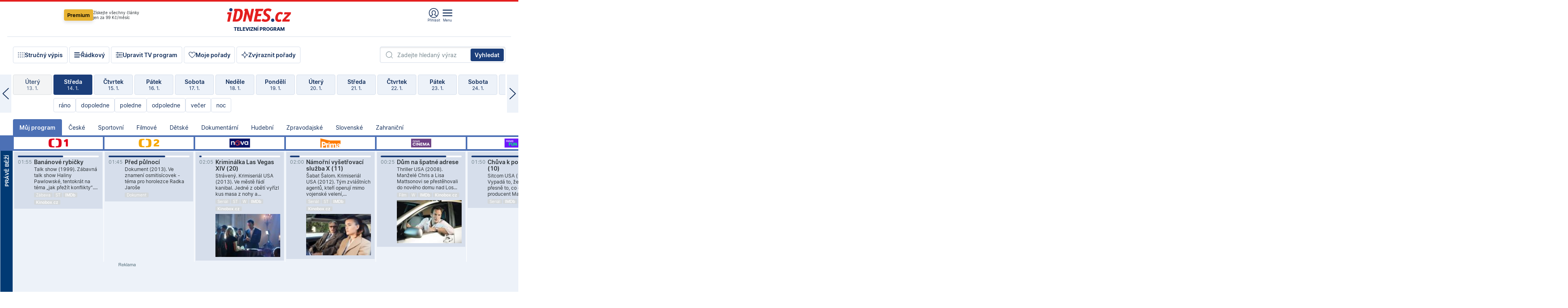

--- FILE ---
content_type: text/html; charset=windows-1250
request_url: https://tvprogram.idnes.cz/?t=detail&id=53668011
body_size: 103553
content:
<!doctype html>

<html lang="cs" class="css-d">
<head>
    
    <meta charset="windows-1250">
    <meta http-equiv="cache-control" content="no-cache">
    <meta name="viewport" content="width=device-width, initial-scale=1.0, minimum-scale=1.0">
    <title>TV program dnes a na 14 dn&#237; pro v&#237;ce ne&#382; 150 stanic</title>
    <meta name="description" property="og:description" lang="cs" content="Velk&#253; TV program obl&#237;ben&#253;ch stanic s mo&#382;nost&#237; vyhled&#225;v&#225;n&#237; podle denn&#237; doby, dn&#367; nebo slov. TV program - podrobn&#233; popisy i fotky, filmy, seri&#225;ly, sport...">
    <link rel="shortcut icon" href="https://1gr.cz/u/favicon/idnes.ico">
    <link rel="apple-touch-icon" href="https://1gr.cz/u/favicon/apple-touch-icon.png">
    <meta property="og:site_name" content="iDNES.cz">
    <meta property="og:type" content="website">
    <meta property="og:title" content="TV program dnes a na 14 dn&#237; pro v&#237;ce ne&#382; 150 stanic">
    <meta name="image" property="og:image" content="https://1gr.cz/o/ogimage/idnes2025.jpg">
    <meta name="twitter:site" content="@idnescz">
    <meta property="fb:app_id" content="120489248467">
    <link href="https://servis.idnes.cz/rss.aspx?c=kultura" rel="alternate" type="application/rss+xml" title="RSS">
	<meta name="cXenseParse:pageclass" content="frontpage">
	<meta name="cXenseParse:qiw-typobsahu" content="home">
	<meta name="cXenseParse:qiw-subsection" content="Kultura">
	<meta name="cXenseParse:qiw-ostrov" content="kultura">
	<meta name="cXenseParse:qiw-rubrika" content="tv-program">
	<meta name="cXenseParse:qiw-vylouceni" content="redesign24" data-separator=",">





<script>var Unidata = { "exdomena": "tvprogram.idnes.cz", "ostrov": "kultura", "rubrika": "tv-program", "zobrazeni": "home", "verze": "A", "reklama": true, "timestamp": 1768439168684.0, "webtype": "full", "section": "Zpravodajství", "subSection": "Kultura", "pageType": "default", "authors": [""], "keywords": ["redesign24"], "isLogged": false, "noAd": 0, "lidskost": 212504541803630
    };
        var pp_gemius_extraparameters = new Array('content=free', 'premium=false', 'verze=A', 'webtype=full');
    
</script>



<script>   Unidata.prebidConfig = [
{"wallpaper":{"code":"wallpaper","mediaTypes":{"banner":{"sizes":[[970,310],[750,100],[728,90],[970,250],[970,210],[500,200],[300,300],[480,300],[336,280],[750,200]]}}},"750x100":{"code":"750x100","mediaTypes":{"banner":{"sizes":[[750,100],[690,100],[728,90],[300,90],[468,60],[320,50]]}}}}
    ];</script>

<script>   Unidata.biddingData = [
{"branding":true,"750x100":true,"wallpaper":true}
    ];
   
</script>

<script>window.cpexPackageConfig = {
        publisherSettingsPath: 'https://cdn.cpex.cz/settings/production/mafra.js',
    websiteSettingsPath: 'https://cdn.cpex.cz/settings/production/mafra/idnes.cz_kultura.js'
    }
    document.head.appendChild(Object.assign(document.createElement('script'), { src: `https://cdn.cpex.cz/package/cpex-package${window.location.href.indexOf('debug') > -1 ? '.js' : '.min.js'}` }));
</script>

        <script type="text/javascript" src="https://delivery.r2b2.cz/hb/mafra/kultura.idnes.cz_desktop" async></script>
<script>window.Ads = {config:{"mBrandingOffsetTop":50,"desktopTopBar":111,"vignetteCappingTime":180000}}</script>



<style>
	@import "https://1gr.cz/css/idn4/base.css?rr=1764179992";
	@import "https://1gr.cz/css/idn4/uni.css?rr=1767710721";
	@import "https://1gr.cz/css/externi/reklama.css?rr=1761728186";
	@import "https://1gr.cz/css/idn4/portal.css?rr=1759938057";
	@import "https://1gr.cz/css/idn4/layout2.css?rr=1767864451";
	@import "https://1gr.cz/css/idn4/tvprog.css?rr=1768219904";
</style>

<script src="https://1gr.cz/js/uni/uni.js?rr=1764253092"></script>
<script src="https://1gr.cz/js/tv/2014.js?rr=1756411372"></script>




<script type="text/javascript">
        window.didomiConfig = { sdkPath: 'https://privacy.1gr.cz/', apiPath: 'https://privacy.1gr.cz/api' };
        window.Unidata = window.Unidata || {};
        window.Unidata.didomiVerze = '2';
        
    </script>
    
    <style>#didomi-notice { display: none!important; }</style>
    <script type="text/javascript">
        window.didomiEventListeners = window.didomiEventListeners || [];
        window.didomiEventListeners.push({ event: 'notice.shown', listener: function () { Didomi.notice.hide(); } });
    </script>
    
    <script src="https://1gr.cz/js/cmp/cookiewallCMP.js" async></script>
    

    <script>var adformtag = window.adformtag = window.adformtag || []; adformtag.push(function () { adformtag.setRequestParam('gdpr', '1'); });</script><script>Log.carkovacka("d=D&c=F&a=F&v=A&u=tv-program");</script><!-- G:Up kultura_tv-program-->
<!-- Gemius2013: TV program univerzal -->
<script>
if((/tech_max=[^;]*aplikace=1/.test(document.cookie)) || (/dCMP=[^;]*gemius=1/.test(document.cookie)) || !(typeof(Didomi) == "undefined" || !Didomi.getUserStatus().vendors.consent.enabled.includes(328)))
{ 
var pp_gemius_consent = true;
} else
{
var pp_gemius_use_cmp = true; 
}
if(!/(^|;)\s*nogemius=/.test(document.cookie)){
var pp_gemius_identifier = 'AkTqKCO_Yw9Ei2HHIVFcRKRursvGf6cCXnrPk.B3WE7.J7';

function gemius_pending(i) { window[i] = window[i] || function() {var x = window[i+'_pdata'] = window[i+'_pdata'] || []; x[x.length]=arguments;};};gemius_pending('gemius_hit'); gemius_pending('gemius_event'); gemius_pending('gemius_init'); gemius_pending('pp_gemius_hit'); gemius_pending('pp_gemius_event'); gemius_pending('pp_gemius_init'); (function(d,t) {try {var gt=d.createElement(t),s=d.getElementsByTagName(t)[0],l='http'+((location.protocol=='https:')?'s':''); gt.setAttribute('async','async');gt.setAttribute('defer','defer'); gt.src=l+'://spir.hit.gemius.pl/xgemius.js'; s.parentNode.insertBefore(gt,s);} catch (e) {}})(document,'script');
}
</script><!-- Analytics: kultura -->
<!-- Google Tag Manager -->
<script>
  window.dataLayer = window.dataLayer || [];
  if(MujPAS.prihlasen) dataLayer.push({'userType': 'member'});
  function gtag() { dataLayer.push(arguments); };
  gtag('consent', 'default', {
      'ad_storage': (/dCMP=[^;]*google=1/.test(document.cookie) ? 'granted' : 'denied'),
      'ad_user_data': (/dCMP=[^;]*google=1/.test(document.cookie) ? 'granted' : 'denied'),
      'analytics_storage': ((/dCMP=[^;]*mafra=\d\d1\d/.test(document.cookie)) || (typeof (Didomi) != 'undefined' && Didomi.getUserConsentStatus('publishers-Kqq3iPge', 'c:mafraas-Xd6p2mGA')) ? 'granted' : 'denied'),
      'ad_personalization': ((/dCMP=[^;]*mafra=\d1\d\d/.test(document.cookie)) || (typeof (Didomi) != 'undefined' && Didomi.getUserConsentStatus('publishers-UPqtcgaE', 'c:mafraas-Xd6p2mGA')) ? 'granted' : 'denied')  });
</script>
<noscript><iframe src="//www.googletagmanager.com/ns.html?id=GTM-WD22KH"
height="0" width="0" style="display:none;visibility:hidden"></iframe></noscript>
<script>(function(w,d,s,l,i){w[l]=w[l]||[];w[l].push({'gtm.start':
new Date().getTime(),event:'gtm.js'});var f=d.getElementsByTagName(s)[0],
j=d.createElement(s),dl=l!='dataLayer'?'&l='+l:'';j.async=true;j.src='//www.googletagmanager.com/gtm.js?id='+i+dl;f.parentNode.insertBefore(j,f);
})(window,document,'script','dataLayer','GTM-WD22KH');</script>
<!-- End Google Tag Manager -->



<script>
    consentFunction = function () {
        if (/dCMP=[^;]*piano=1/.test(document.cookie) || !(typeof (Didomi) == "undefined" || !Didomi.getUserStatus().vendors.consent.enabled.includes(412))) {
            var id = document.cookies.read("_mmid");
            var webIdCookie = document.cookies.read("\x5fwebid");
            if (id) {
                window.pdl = window.pdl || {};
                window.pdl.browserId = id;
                if (!Math.floor(Math.random() * 1000)) Log.ping(location.href, "logpiano\x5Fmmid\x5Fx1000");
            }
            else {
                Log.ping(location.href, "logpiano\x5Fnommid\x5F" + (webIdCookie ? "" : "no") + "webid" + (webIdCookie ? "\x5F" + webIdCookie[0] : ""));
            }

            if (!window.pianoLoaded) {
                window.pianoLoaded = true;
                var s = document.createElement("script");
                document.getElementsByTagName("head")[0].appendChild(s);
                s.src = "https://cdn.tinypass.com/api/tinypass.min.js";
            }
        }




        tp = window.tp || [];
        tp.push(["setAid", 'ldpllFOBpe']);
        tp.push(["setCxenseSiteId", "4732542837648372374"]);
        tp.push(["setEndpoint", 'https://buy-eu.piano.io/api/v3']);
        tp.push(["setEspEndpoint", 'https://api-esp-eu.piano.io']);
        tp.push(["setUseTinypassAccounts", false]);
        tp.push(["setUsePianoIdUserProvider", true]);
        var userState = Unidata.isLogged ? (Unidata.isSubscriber ? ["subscriber"] : ["logged"]) : ["notlogged"];
        tp.push(["setContentIsNative", Unidata.ostrov == "sdelenih"]);

        tp.push(["setCustomVariable", "premTarif", "tarif-none"]);
        tp.push(["setCustomVariable", "premFreq", "freq-none"]);
        tp.push(["setCustomVariable", "premMethod", "meth-none"]);
        tp.push(["setCustomVariable", "premAction", "act-none"]);
        tp.push(["setCustomVariable", "premDiscount", "disc-none"]);
        tp.push(["setCustomVariable", "premMkt", "mkt-0"]);
        tp.push(["setCustomVariable", "premTime", "time-morepass"]);
        tp.push(["setCustomVariable", "premTier", "_none"]);
        tp.push(["setCustomVariable", "premPrice", "0"]);
        tp.push(["setCustomVariable", "premNextPrice", "0"]);
        tp.push(["setCustomVariable", "testVerze", "verze-A"]);
        tp.push(["setCustomVariable", "webVerze", "full"]);
        tp.push(["setCustomVariable", "userState", userState]);
        tp.push(["setCustomVariable", "content", "free"]);
        tp.push(["setCustomVariable", "canonical", ""]);
        

        var setCustomParameters = {
            "qiw-premTarif": "tarif-none",    
            "aev-premTarif": "tarif-none",    
            "qiw-premFreq": "freq-none", 
            "qiw-premMethod": "meth-none", 
            "qiw-premAction": "act-none", 
            "qiw-premDiscount": "disc-none", 
            "qiw-premMkt": "mkt-0", 
            "qiw-premTime": "time-morepass", 
            "qiw-testVerze": "verze-A",
            "qiw-webVerze": "full",
            "qiw-content": "free"
        };

        window.cX = window.cX || { options: { consent: true, consentVersion: 2 } }; cX.callQueue = cX.callQueue || [];
        cX.callQueue.push(["setCustomParameters", setCustomParameters]);
        cX.callQueue.push(['setCustomParameters', { 'userState': userState }]);
        cX.callQueue.push(['setEventAttributes', { origin: 'qiw-idnes', persistedQueryId: '65782737c003a46ada22fb6a671d723069bfcc74' }]);

        var consent = (/dCMP=[^;]*piano=1/.test(document.cookie) || !(typeof (Didomi) == "undefined" || !Didomi.getUserStatus().vendors.consent.enabled.includes(412)));
        cX.callQueue.push(['setConsent', { pv: consent, segment: consent, ad: consent, recs: consent, geo: consent, device: consent }]);

        tp.push(["init", function () {
            tp.experience.init();
        }]);
    };

    consentFunction();
</script>
</head>
<body>
    
    
            
                <div class="counters">
                    
                </div>
                
                <div id="portal"><div class="iph" id="iph">
            <div id="iph-row" class="iph-row" score-box="menu2024-top">
                
                <div class="iph-logo" itemprop="publisher" itemscope itemtype="https://schema.org/Organization">
                    
                <meta itemprop="url" content="https://www.idnes.cz">
                <meta itemprop="name" content="iDNES.cz">
                <a href="https://www.idnes.cz/" title="iDNES.cz"  score-place="1" score-type="Section" score-id="idnes" itemprop="logo" itemscope itemtype="https://schema.org/ImageObject">iDNES.cz<meta itemprop="url" content="https://1gr.cz/u/loga-n4/idnes.svg"></a> </div>
                
                <div class="iph-row-in">
                    <div class="iph-prem"> 
        <a href="https://www.idnes.cz/ucet/prihlasit-premium?url=https%3A%2F%2Fwww.idnes.cz%2Fpremium%3Fzdroj%3Dtopmenu" class="btn-prem"> Premium</a>
		<p>Získejte všechny články <br> jen&nbsp;za&nbsp;99&nbsp;Kč/měsíc</p>
	</div>
                    
                    
                </div>
                <div class="iph-row-in">
                    <ul class="iph-icolist">
                        
                        <li><a href="https://www.idnes.cz/ucet/prihlasit?url=https%3a%2f%2ftvprogram.idnes.cz%2f" class="ico-login0"  score-place="1" score-type="Other" score-id="prihlasit">Přihlásit</a> <a data-js-xhr="1" href="https://www.idnes.cz/ucet" id="ico-login1" class="ico-login1" score-place="1" score-type="Other" score-id="mujucet">Můj účet</a></li>
                        
                        <li>
                            
                            <a onclick="element('iph').classes.add('iph-iphhm-visible'); element('iph').appendChild(element('iphhm-out')); element('iphhm-out').classes.add('iphhm-act');" class="ico-menu">Menu</a>
                             
                        </li>
                    </ul>
                    
                </div>
            </div>
            
            <ul class="iph-breadcrumb" id="iph-row2" score-box="menu2024-breadcrumb">
                
                <li><a href="https://tvprogram.idnes.cz"  score-place="1" score-type="Other" score-id="tv-program" title="Televizní program">Televizní program</a>
                    
                </li>
                
            </ul>
            
        </div>
        
        <script>Misc.rozdelMenu();</script>
        
        <script>Misc.iphSticky();</script><ul class="modify">
    <li class="searchfield-tv">
        

<form method="get" action="https://tvprogram.idnes.cz/hledani" id="search-tvprogram" class="naseptavac-obal naseptavac-obrazkovy">
    <div class="inp-out ico-search">
        <input type="text" id="hledej-tv" name="slovo" class="inp" placeholder="Zadejte hledaný výraz" autocomplete="off">
        <input type="submit" id="submit-tv" class="sen" value="Vyhledat">
        
    </div>
</form>
<script>Misc.naseptavac({"id":"search-tvprogram","zdroj":"/data.aspx?type=naseptavac\u0026source=tvprogram\u0026id=\u0026q={slovo}"});</script>

    </li>
    
    <li class="incomplete-false"><a href="javascript:;" class="ico-complete" onclick="TV.prepniStrucnost();"><span></span>Stručný výpis</a></li>
    <li class="incomplete-true"><a href="javascript:;" class="ico-complete" onclick="TV.prepniStrucnost();"><span></span>Úplný výpis</a></li>
    
    <li><a class="ico-rows" href="https://tvprogram.idnes.cz/?t=detail&id=53668011&set=row" onmousedown="Log.link(this,'tvprogram2015_radkovy_menu')"><span></span>Řádkový</a></li>
    
    <li><a class="ico-edit" id="tv-channel-edit" href="https://tvprogram.idnes.cz/#upravit"><span></span>Upravit TV program</a></li>
    <li><a class="ico-my" href="https://tvprogram.idnes.cz/moje-porady" onmousedown="Log.link(this,'tvprogram2015_mojeporady')"><span></span>Moje pořady</a></li>
    <li class="selection">
        <label onclick="element('assortment').classes.toggle('qblock');" class="ico-down"><span></span>Zvýraznit pořady</label>
        <div id="assortment">
            <ul>
                <li onclick="return TV.prepniZvyrazneni('zbv');"><span class="x-zbv"></span>zábava</li>
                <li onclick="return TV.prepniZvyrazneni('spr');"><span class="x-spr"></span>sport</li>
                <li onclick="return TV.prepniZvyrazneni('flm');"><span class="x-flm"></span>film</li>
                <li onclick="return TV.prepniZvyrazneni('ser');"><span class="x-ser"></span>seriál</li>
                <li onclick="return TV.prepniZvyrazneni('dkm');"><span class="x-dkm"></span>dokument</li>
                <li onclick="return TV.prepniZvyrazneni('hdb');"><span class="x-hdb"></span>hudba</li>
                <li onclick="return TV.prepniZvyrazneni('prd');"><span class="x-prd"></span>pro děti</li>
                <li onclick="return TV.prepniZvyrazneni('zpr');"><span class="x-zpr"></span>zprávy</li>
                <li onclick="return TV.prepniZvyrazneni('st');"><span class="x-st"></span>skryté titulky</li>
            </ul>
            <ul>
                <li onclick="return TV.prepniZvyrazneni('wd');"><span class="x-wd"></span>širokoúhlé</li>
                <li onclick="return TV.prepniZvyrazneni('zn');"><span class="x-zn"></span>znaková řeč</li>
                <li onclick="return TV.prepniZvyrazneni('prem');"><span class="x-prem"></span>premiéra</li>
                <li onclick="return TV.prepniZvyrazneni('live');"><span class="x-live"></span>živě</li>
                <li onclick="return TV.prepniZvyrazneni('tip');"><span class="x-tip"></span>tip</li>
                <li onclick="return TV.prepniZvyrazneni('idn');"><span class="x-idn"></span>iDNES recenze</li>
                <li onclick="return TV.prepniZvyrazneni('vid');"><span class="x-vid"></span>trailer</li>
                <li onclick="return TV.prepniZvyrazneni('mdb');"><span class="x-mdb"></span>IMDb</li>
                <li onclick="return TV.prepniZvyrazneni('kbx');"><span class="x-kbx"></span>Kinobox</li>
                <li onclick="return TV.prepniZvyrazneni();">zrušit zvýraznění</li>
            </ul>
        </div>
    </li>
    
</ul></div>
                                <div id="content" class="content">
                                    <!--reminderfcid-->
                                    
                                    
                                    
                                    <div class="timeline">
    <div class="daytoc-out">
        <div id="daytoc-levotoc" class="daytoc-prev"></div>
        <div id="daytoc-pravotoc" class="daytoc-next"></div>
        <div id="daytoc" class="daytoc">
            <ul class="list-day">
                
                <li class=" archived">
                    <a href="https://tvprogram.idnes.cz/?dt=16.12.2025" onmousedown="Log.link(this,'tvprogram2015_dny_15012026_16122025')">
                        <b>Úterý</b>
                        <i>16. 12.</i>
                    </a>
                    
                </li>
                
                <li class=" archived">
                    <a href="https://tvprogram.idnes.cz/?dt=17.12.2025" onmousedown="Log.link(this,'tvprogram2015_dny_15012026_17122025')">
                        <b>Středa</b>
                        <i>17. 12.</i>
                    </a>
                    
                </li>
                
                <li class=" archived">
                    <a href="https://tvprogram.idnes.cz/?dt=18.12.2025" onmousedown="Log.link(this,'tvprogram2015_dny_15012026_18122025')">
                        <b>Čtvrtek</b>
                        <i>18. 12.</i>
                    </a>
                    
                </li>
                
                <li class=" archived">
                    <a href="https://tvprogram.idnes.cz/?dt=19.12.2025" onmousedown="Log.link(this,'tvprogram2015_dny_15012026_19122025')">
                        <b>Pátek</b>
                        <i>19. 12.</i>
                    </a>
                    
                </li>
                
                <li class=" archived">
                    <a href="https://tvprogram.idnes.cz/?dt=20.12.2025" onmousedown="Log.link(this,'tvprogram2015_dny_15012026_20122025')">
                        <b>Sobota</b>
                        <i>20. 12.</i>
                    </a>
                    
                </li>
                
                <li class=" archived">
                    <a href="https://tvprogram.idnes.cz/?dt=21.12.2025" onmousedown="Log.link(this,'tvprogram2015_dny_15012026_21122025')">
                        <b>Neděle</b>
                        <i>21. 12.</i>
                    </a>
                    
                </li>
                
                <li class=" archived">
                    <a href="https://tvprogram.idnes.cz/?dt=22.12.2025" onmousedown="Log.link(this,'tvprogram2015_dny_15012026_22122025')">
                        <b>Pondělí</b>
                        <i>22. 12.</i>
                    </a>
                    
                </li>
                
                <li class=" archived">
                    <a href="https://tvprogram.idnes.cz/?dt=23.12.2025" onmousedown="Log.link(this,'tvprogram2015_dny_15012026_23122025')">
                        <b>Úterý</b>
                        <i>23. 12.</i>
                    </a>
                    
                </li>
                
                <li class=" archived">
                    <a href="https://tvprogram.idnes.cz/?dt=24.12.2025" onmousedown="Log.link(this,'tvprogram2015_dny_15012026_24122025')">
                        <b>Středa</b>
                        <i>24. 12.</i>
                    </a>
                    
                </li>
                
                <li class=" archived">
                    <a href="https://tvprogram.idnes.cz/?dt=25.12.2025" onmousedown="Log.link(this,'tvprogram2015_dny_15012026_25122025')">
                        <b>Čtvrtek</b>
                        <i>25. 12.</i>
                    </a>
                    
                </li>
                
                <li class=" archived">
                    <a href="https://tvprogram.idnes.cz/?dt=26.12.2025" onmousedown="Log.link(this,'tvprogram2015_dny_15012026_26122025')">
                        <b>Pátek</b>
                        <i>26. 12.</i>
                    </a>
                    
                </li>
                
                <li class=" archived">
                    <a href="https://tvprogram.idnes.cz/?dt=27.12.2025" onmousedown="Log.link(this,'tvprogram2015_dny_15012026_27122025')">
                        <b>Sobota</b>
                        <i>27. 12.</i>
                    </a>
                    
                </li>
                
                <li class=" archived">
                    <a href="https://tvprogram.idnes.cz/?dt=28.12.2025" onmousedown="Log.link(this,'tvprogram2015_dny_15012026_28122025')">
                        <b>Neděle</b>
                        <i>28. 12.</i>
                    </a>
                    
                </li>
                
                <li class=" archived">
                    <a href="https://tvprogram.idnes.cz/?dt=29.12.2025" onmousedown="Log.link(this,'tvprogram2015_dny_15012026_29122025')">
                        <b>Pondělí</b>
                        <i>29. 12.</i>
                    </a>
                    
                </li>
                
                <li class=" archived">
                    <a href="https://tvprogram.idnes.cz/?dt=30.12.2025" onmousedown="Log.link(this,'tvprogram2015_dny_15012026_30122025')">
                        <b>Úterý</b>
                        <i>30. 12.</i>
                    </a>
                    
                </li>
                
                <li class=" archived">
                    <a href="https://tvprogram.idnes.cz/?dt=31.12.2025" onmousedown="Log.link(this,'tvprogram2015_dny_15012026_31122025')">
                        <b>Středa</b>
                        <i>31. 12.</i>
                    </a>
                    
                </li>
                
                <li class=" archived">
                    <a href="https://tvprogram.idnes.cz/?dt=1.1.2026" onmousedown="Log.link(this,'tvprogram2015_dny_15012026_01012026')">
                        <b>Čtvrtek</b>
                        <i>1. 1.</i>
                    </a>
                    
                </li>
                
                <li class=" archived">
                    <a href="https://tvprogram.idnes.cz/?dt=2.1.2026" onmousedown="Log.link(this,'tvprogram2015_dny_15012026_02012026')">
                        <b>Pátek</b>
                        <i>2. 1.</i>
                    </a>
                    
                </li>
                
                <li class=" archived">
                    <a href="https://tvprogram.idnes.cz/?dt=3.1.2026" onmousedown="Log.link(this,'tvprogram2015_dny_15012026_03012026')">
                        <b>Sobota</b>
                        <i>3. 1.</i>
                    </a>
                    
                </li>
                
                <li class=" archived">
                    <a href="https://tvprogram.idnes.cz/?dt=4.1.2026" onmousedown="Log.link(this,'tvprogram2015_dny_15012026_04012026')">
                        <b>Neděle</b>
                        <i>4. 1.</i>
                    </a>
                    
                </li>
                
                <li class=" archived">
                    <a href="https://tvprogram.idnes.cz/?dt=5.1.2026" onmousedown="Log.link(this,'tvprogram2015_dny_15012026_05012026')">
                        <b>Pondělí</b>
                        <i>5. 1.</i>
                    </a>
                    
                </li>
                
                <li class=" archived">
                    <a href="https://tvprogram.idnes.cz/?dt=6.1.2026" onmousedown="Log.link(this,'tvprogram2015_dny_15012026_06012026')">
                        <b>Úterý</b>
                        <i>6. 1.</i>
                    </a>
                    
                </li>
                
                <li class=" archived">
                    <a href="https://tvprogram.idnes.cz/?dt=7.1.2026" onmousedown="Log.link(this,'tvprogram2015_dny_15012026_07012026')">
                        <b>Středa</b>
                        <i>7. 1.</i>
                    </a>
                    
                </li>
                
                <li class=" archived">
                    <a href="https://tvprogram.idnes.cz/?dt=8.1.2026" onmousedown="Log.link(this,'tvprogram2015_dny_15012026_08012026')">
                        <b>Čtvrtek</b>
                        <i>8. 1.</i>
                    </a>
                    
                </li>
                
                <li class=" archived">
                    <a href="https://tvprogram.idnes.cz/?dt=9.1.2026" onmousedown="Log.link(this,'tvprogram2015_dny_15012026_09012026')">
                        <b>Pátek</b>
                        <i>9. 1.</i>
                    </a>
                    
                </li>
                
                <li class=" archived">
                    <a href="https://tvprogram.idnes.cz/?dt=10.1.2026" onmousedown="Log.link(this,'tvprogram2015_dny_15012026_10012026')">
                        <b>Sobota</b>
                        <i>10. 1.</i>
                    </a>
                    
                </li>
                
                <li class=" archived">
                    <a href="https://tvprogram.idnes.cz/?dt=11.1.2026" onmousedown="Log.link(this,'tvprogram2015_dny_15012026_11012026')">
                        <b>Neděle</b>
                        <i>11. 1.</i>
                    </a>
                    
                </li>
                
                <li class=" archived">
                    <a href="https://tvprogram.idnes.cz/?dt=12.1.2026" onmousedown="Log.link(this,'tvprogram2015_dny_15012026_12012026')">
                        <b>Pondělí</b>
                        <i>12. 1.</i>
                    </a>
                    
                </li>
                
                <li class=" archived">
                    <a href="https://tvprogram.idnes.cz/?dt=13.1.2026" onmousedown="Log.link(this,'tvprogram2015_dny_15012026_13012026')">
                        <b>Úterý</b>
                        <i>13. 1.</i>
                    </a>
                    
                </li>
                
                <li class="act archived">
                    <a href="https://tvprogram.idnes.cz/?dt=14.1.2026" onmousedown="Log.link(this,'tvprogram2015_dny_15012026_14012026')">
                        <b>Středa</b>
                        <i>14. 1.</i>
                    </a>
                    
                    <div>
                        <a onclick="return TV.najedCas(5)" href="javascript:;"><i>ráno</i></a>
                        <a onclick="return TV.najedCas(9)" href="javascript:;"><i>dopoledne</i></a>
                        <a onclick="return TV.najedCas(12)" href="javascript:;"><i>poledne</i></a>
                        <a onclick="return TV.najedCas(16)" href="javascript:;"><i>odpoledne</i></a>
                        <a onclick="return TV.najedCas(20)" href="javascript:;"><i>večer</i></a>
                        <a onclick="return TV.najedCas(24)" href="javascript:;"><i>noc</i></a>
                    </div>
                    
                </li>
                
                <li class="">
                    <a href="https://tvprogram.idnes.cz/?dt=15.1.2026" onmousedown="Log.link(this,'tvprogram2015_dny_15012026_15012026')">
                        <b>Čtvrtek</b>
                        <i>15. 1.</i>
                    </a>
                    
                </li>
                
                <li class="">
                    <a href="https://tvprogram.idnes.cz/?dt=16.1.2026" onmousedown="Log.link(this,'tvprogram2015_dny_15012026_16012026')">
                        <b>Pátek</b>
                        <i>16. 1.</i>
                    </a>
                    
                </li>
                
                <li class="">
                    <a href="https://tvprogram.idnes.cz/?dt=17.1.2026" onmousedown="Log.link(this,'tvprogram2015_dny_15012026_17012026')">
                        <b>Sobota</b>
                        <i>17. 1.</i>
                    </a>
                    
                </li>
                
                <li class="">
                    <a href="https://tvprogram.idnes.cz/?dt=18.1.2026" onmousedown="Log.link(this,'tvprogram2015_dny_15012026_18012026')">
                        <b>Neděle</b>
                        <i>18. 1.</i>
                    </a>
                    
                </li>
                
                <li class="">
                    <a href="https://tvprogram.idnes.cz/?dt=19.1.2026" onmousedown="Log.link(this,'tvprogram2015_dny_15012026_19012026')">
                        <b>Pondělí</b>
                        <i>19. 1.</i>
                    </a>
                    
                </li>
                
                <li class="">
                    <a href="https://tvprogram.idnes.cz/?dt=20.1.2026" onmousedown="Log.link(this,'tvprogram2015_dny_15012026_20012026')">
                        <b>Úterý</b>
                        <i>20. 1.</i>
                    </a>
                    
                </li>
                
                <li class="">
                    <a href="https://tvprogram.idnes.cz/?dt=21.1.2026" onmousedown="Log.link(this,'tvprogram2015_dny_15012026_21012026')">
                        <b>Středa</b>
                        <i>21. 1.</i>
                    </a>
                    
                </li>
                
                <li class="">
                    <a href="https://tvprogram.idnes.cz/?dt=22.1.2026" onmousedown="Log.link(this,'tvprogram2015_dny_15012026_22012026')">
                        <b>Čtvrtek</b>
                        <i>22. 1.</i>
                    </a>
                    
                </li>
                
                <li class=" second">
                    <a href="https://tvprogram.idnes.cz/?dt=23.1.2026" onmousedown="Log.link(this,'tvprogram2015_dny_15012026_23012026')">
                        <b>Pátek</b>
                        <i>23. 1.</i>
                    </a>
                    
                </li>
                
                <li class=" second">
                    <a href="https://tvprogram.idnes.cz/?dt=24.1.2026" onmousedown="Log.link(this,'tvprogram2015_dny_15012026_24012026')">
                        <b>Sobota</b>
                        <i>24. 1.</i>
                    </a>
                    
                </li>
                
                <li class=" second">
                    <a href="https://tvprogram.idnes.cz/?dt=25.1.2026" onmousedown="Log.link(this,'tvprogram2015_dny_15012026_25012026')">
                        <b>Neděle</b>
                        <i>25. 1.</i>
                    </a>
                    
                </li>
                
                <li class=" second">
                    <a href="https://tvprogram.idnes.cz/?dt=26.1.2026" onmousedown="Log.link(this,'tvprogram2015_dny_15012026_26012026')">
                        <b>Pondělí</b>
                        <i>26. 1.</i>
                    </a>
                    
                </li>
                
                <li class=" second">
                    <a href="https://tvprogram.idnes.cz/?dt=27.1.2026" onmousedown="Log.link(this,'tvprogram2015_dny_15012026_27012026')">
                        <b>Úterý</b>
                        <i>27. 1.</i>
                    </a>
                    
                </li>
                
                <li class=" second">
                    <a href="https://tvprogram.idnes.cz/?dt=28.1.2026" onmousedown="Log.link(this,'tvprogram2015_dny_15012026_28012026')">
                        <b>Středa</b>
                        <i>28. 1.</i>
                    </a>
                    
                </li>
                
            </ul>
        </div>
        <script>Misc.kolotoc({ id: "daytoc", doprava: "daytoc-pravotoc", doleva: "daytoc-levotoc", start: 28, konecny: true });</script>
    </div>
</div>
<!--reminderfcid-->

<div id="tv-fix" class="header-normal">
    <ul class="tv-sel">
      <li class="act"><a href="https://tvprogram.idnes.cz/" onmousedown="Log.link(this,'tvprogram2015_kategorie_mojeporady')"><i>Můj program</i></a></li>
      
      <li><a href="https://tvprogram.idnes.cz/ceske" onmousedown="Log.link(this,'tvprogram2015_kategorie_ceske')"><i>České</i></a></li>
      
      <li><a href="https://tvprogram.idnes.cz/sportovni" onmousedown="Log.link(this,'tvprogram2015_kategorie_sport')"><i>Sportovní</i></a></li>
      
      <li><a href="https://tvprogram.idnes.cz/filmove" onmousedown="Log.link(this,'tvprogram2015_kategorie_film')"><i>Filmové</i></a></li>
      
      <li><a href="https://tvprogram.idnes.cz/detske" onmousedown="Log.link(this,'tvprogram2015_kategorie_detske')"><i>Dětské</i></a></li>
      
      <li><a href="https://tvprogram.idnes.cz/dokumentarni" onmousedown="Log.link(this,'tvprogram2015_kategorie_dokumenty')"><i>Dokumentární</i></a></li>
      
      <li><a href="https://tvprogram.idnes.cz/hudebni" onmousedown="Log.link(this,'tvprogram2015_kategorie_hudebni')"><i>Hudební</i></a></li>
      
      <li><a href="https://tvprogram.idnes.cz/zpravodajske" onmousedown="Log.link(this,'tvprogram2015_kategorie_zpravy')"><i>Zpravodajské</i></a></li>
      
      <li><a href="https://tvprogram.idnes.cz/slovenske" onmousedown="Log.link(this,'tvprogram2015_kategorie_slovenske')"><i>Slovenské</i></a></li>
      
      <li><a href="https://tvprogram.idnes.cz/zahranicni" onmousedown="Log.link(this,'tvprogram2015_kategorie_zahranicni')"><i>Zahraniční</i></a></li>
      
    </ul>
    <div class="tv-main-out" id="tv-wrapper">
            <table class="tv-main" id="tv-table">
                <thead id="tv-channels" class=" editable" style="width: 327em">
                    <tr>
                        <th class="col-time"></th>
                        
                        <th>
                            
                            <img class="tvlogo" src="https://1gr.cz/o/televize/loga-m/ct-1.png" title="ČT1" alt="ČT1" data-channel="1">
                            
                        </th>
                        
                        <th>
                            
                            <img class="tvlogo" src="https://1gr.cz/o/televize/loga-m/ct-2.png" title="ČT2" alt="ČT2" data-channel="2">
                            
                        </th>
                        
                        <th>
                            
                            <img class="tvlogo" src="https://1gr.cz/o/televize/loga-m/nova.png" title="Nova" alt="Nova" data-channel="3">
                            
                        </th>
                        
                        <th>
                            
                            <img class="tvlogo" src="https://1gr.cz/o/televize/loga-m/prima.png" title="Prima" alt="Prima" data-channel="4">
                            
                        </th>
                        
                        <th>
                            
                            <img class="tvlogo" src="https://1gr.cz/o/televize/loga-m/nova-cinema.png" title="Nova Cinema" alt="Nova Cinema" data-channel="78">
                            
                        </th>
                        
                        <th>
                            
                            <img class="tvlogo" src="https://1gr.cz/o/televize/loga-m/nova-fun.png" title="Nova Fun" alt="Nova Fun" data-channel="560">
                            
                        </th>
                        
                        <th>
                            
                            <img class="tvlogo" src="https://1gr.cz/o/televize/loga-m/nova-action.png" title="Nova Action" alt="Nova Action" data-channel="558">
                            
                        </th>
                        
                        <th>
                            
                            <img class="tvlogo" src="https://1gr.cz/o/televize/loga-m/nova-krimi.png" title="Nova Krimi" alt="Nova Krimi" data-channel="559">
                            
                        </th>
                        
                        <th>
                            
                            <img class="tvlogo" src="https://1gr.cz/o/televize/loga-m/prima-cool.png" title="Prima COOL" alt="Prima COOL" data-channel="92">
                            
                        </th>
                        
                        <th>
                            
                            <img class="tvlogo" src="https://1gr.cz/o/televize/loga-m/prima-love.png" title="Prima LOVE" alt="Prima LOVE" data-channel="226">
                            
                        </th>
                        
                        <th>
                            
                            <img class="tvlogo" src="https://1gr.cz/o/televize/loga-m/prima-zoom.png" title="Prima ZOOM" alt="Prima ZOOM" data-channel="331">
                            
                        </th>
                        
                        <th>
                            
                            <img class="tvlogo" src="https://1gr.cz/o/televize/loga-m/prima-max.png" title="Prima MAX" alt="Prima MAX" data-channel="474">
                            
                        </th>
                        
                        <th>
                            
                            <img class="tvlogo" src="https://1gr.cz/o/televize/loga-m/barrandov.png" title="Barrandov" alt="Barrandov" data-channel="89">
                            
                        </th>
                        
                        <th>
                            
                            <img class="tvlogo" src="https://1gr.cz/o/televize/loga-m/ct-4-sport.png" title="ČT sport" alt="ČT sport" data-channel="18">
                            
                        </th>
                        
                        <th>
                            
                            <img class="tvlogo" src="https://1gr.cz/o/televize/loga-m/ct-24.png" title="ČT24" alt="ČT24" data-channel="24">
                            
                        </th>
                        
                        <th>
                            
                            <img class="tvlogo" src="https://1gr.cz/o/televize/loga-m/ocko.png" title="Óčko" alt="Óčko" data-channel="19">
                            
                        </th>
                        
                        <th>
                            
                            <img class="tvlogo" src="https://1gr.cz/o/televize/loga-m/ct-art.png" title="ČT art" alt="ČT art" data-channel="95">
                            
                        </th>
                        
                        <th class="col-time"></th>
                    </tr>
                </thead>
                <tbody>
                    
                    <tr id="current" class="current">
                        <td class="col-time col-time-current"><u></u></td>
                        
                        <td><a class=" past now" data-channel="1" data-show="99476438" data-series="144887" data-start="1555" data-length="20" href="https://tvprogram.idnes.cz/ct-1/st-01.55-bananove-rybicky.id99476438-s144887"><div class="x-zbv x-st x-mdb x-kbx"><u class="zizalka"><u style="width:56%;"></u></u><h3>Banánové rybičky</h3><small>01:55</small><p>Talk show (1999). Zábavná talk show Haliny Pawlowské, tentokrát na téma „jak přežít konflikty“....</p><p><i class="x-zbv"></i><i class="x-st"></i><i class="x-mdb"></i><i class="x-kbx"></i></p> </div></a></td>
                        
                        <td><a class=" past now" data-channel="2" data-show="99476676" data-series="176200" data-start="1545" data-length="30" href="https://tvprogram.idnes.cz/ct-2/st-01.45-pred-pulnoci.id99476676-s176200"><div class="x-dkm"><u class="zizalka"><u style="width:70%;"></u></u><h3>Před půlnocí</h3><small>01:45</small><p>Dokument (2013). Ve znamení osmitisícovek - téma pro horolezce Radka Jaroše</p><p><i class="x-dkm"></i></p> </div></a></td>
                        
                        <td><a class=" past now" data-channel="3" data-show="99541039" data-series="161441" data-start="1565" data-length="40" href="https://tvprogram.idnes.cz/nova/st-02.05-kriminalka-las-vegas-xiv-20.id99541039-s161441"><div class="x-ser x-st x-wd x-mdb x-kbx"><u class="zizalka"><u style="width:3%;"></u></u><h3>Kriminálka Las Vegas XIV (20)</h3><small>02:05</small><p>Strávený. Krimiseriál USA (2013). Ve městě řádí kanibal. Jedné z obětí vyřízl kus masa z nohy a...</p><p><i class="x-ser"></i><i class="x-st"></i><i class="x-wd"></i><i class="x-mdb"></i><i class="x-kbx"></i></p> <img width="143" src="//1gr.cz/data/tvprogram/images/prev/3/99541039/26362314.jpg" alt="Kriminálka Las Vegas XIV (20)" class="imgal"></div></a></td>
                        
                        <td><a class=" past now" data-channel="4" data-show="99444471" data-series="210907" data-start="1560" data-length="50" href="https://tvprogram.idnes.cz/prima/st-02.00-namorni-vysetrovaci-sluzba-x-11.id99444471-s210907"><div class="x-ser x-st x-mdb x-kbx"><u class="zizalka"><u style="width:12%;"></u></u><h3>Námořní vyšetřovací služba X (11)</h3><small>02:00</small><p>Šabat Šalom. Krimiseriál USA (2012). Tým zvláštních agentů, kteří operují mimo vojenské velení,...</p><p><i class="x-ser"></i><i class="x-st"></i><i class="x-mdb"></i><i class="x-kbx"></i></p> <img width="143" src="//1gr.cz/data/tvprogram/images/prev/4/99444471/26362512.jpg" alt="Námořní vyšetřovací služba X (11)" class="imgal"></div></a></td>
                        
                        <td><a class=" past now" data-channel="78" data-show="99457551" data-series="0" data-start="1465" data-length="125" href="https://tvprogram.idnes.cz/nova-cinema/st-00.25-dum-na-spatne-adrese.id99457551"><div class="x-flm x-wd x-mdb x-kbx"><u class="zizalka"><u style="width:81%;"></u></u><h3>Dům na špatné adrese</h3><small>00:25</small><p>Thriller USA (2008). Manželé Chris a Lisa Mattsonovi se přestěhovali do nového domu nad Los...</p><p><i class="x-flm"></i><i class="x-wd"></i><i class="x-mdb"></i><i class="x-kbx"></i></p> <img width="143" src="//1gr.cz/data/tvprogram/images/prev/78/99457551/26363895.jpg" alt="Dům na špatné adrese" class="imgal"></div></a></td>
                        
                        <td><a class=" past now" data-channel="560" data-show="99457914" data-series="282689" data-start="1550" data-length="20" href="https://tvprogram.idnes.cz/nova-fun/st-01.50-chuva-k-pohledani-iv-10.id99457914-s282689"><div class="x-ser x-mdb x-kbx"><u class="zizalka"><u style="width:81%;"></u></u><h3>Chůva k pohledání IV (10)</h3><small>01:50</small><p>Sitcom USA (1996-1997). Vypadá to, že chůva Fran je přesně to, co ovdovělý producent Max a jeho...</p><p><i class="x-ser"></i><i class="x-mdb"></i><i class="x-kbx"></i></p> </div></a></td>
                        
                        <td><a class=" past now" data-channel="558" data-show="99457270" data-series="318800" data-start="1565" data-length="45" href="https://tvprogram.idnes.cz/nova-action/st-02.05-mechanici-z-rust-valley-iii-8.id99457270-s318800"><div class="x-zbv x-wd"><u class="zizalka"><u style="width:3%;"></u></u><h3>Mechanici z Rust Valley III (8)</h3><small>02:05</small><p>Reality show Kan. (2021). Na úpatí Skalistých hor se nachází jedinečná komunita automobilových...</p><p><i class="x-zbv"></i><i class="x-wd"></i></p> </div></a></td>
                        
                        <td><a class=" past now" data-channel="559" data-show="99458191" data-series="300799" data-start="1510" data-length="95" href="https://tvprogram.idnes.cz/nova-krimi/st-01.10-columbo-53.id99458191-s300799"><div class="x-ser x-st x-wd x-mdb"><u class="zizalka"><u style="width:59%;"></u></u><h3>Columbo (53)</h3><small>01:10</small><p>Odpočívejte v pokoji, paní Columbová. Detektivní seriál USA (1990). Žena viní Columba ze ztráty...</p><p><i class="x-ser"></i><i class="x-st"></i><i class="x-wd"></i><i class="x-mdb"></i></p> <img width="143" src="//1gr.cz/data/tvprogram/images/prev/559/99458191/26367274.jpg" alt="Columbo (53)" class="imgal"></div></a></td>
                        
                        <td><a class=" past now" data-channel="92" data-show="99446965" data-series="318937" data-start="1565" data-length="55" href="https://tvprogram.idnes.cz/prima-cool/st-02.05-hrdinove-ledovych-silnic-iii-3.id99446965-s318937"><div class="x-dkm"><u class="zizalka"><u style="width:2%;"></u></u><h3>Hrdinové ledových silnic III (3)</h3><small>02:05</small><p>Dokumentární seriál Švéd. (2018). Přidejte se k hrdinům, kteří proměňují třpytivé cesty severního...</p><p><i class="x-dkm"></i></p> </div></a></td>
                        
                        <td><a class=" past now" data-channel="226" data-show="99447648" data-series="320405" data-start="1565" data-length="55" href="https://tvprogram.idnes.cz/prima-love/st-02.05-laska-a-nenavist-7.id99447648-s320405"><div class="x-ser x-mdb x-kbx"><u class="zizalka"><u style="width:2%;"></u></u><h3>Láska a nenávist (7)</h3><small>02:05</small><p>Druhá šance. Romantický seriál Tur. (2022). Náhodné setkání Tolgy, oblíbeného herce na vrcholu...</p><p><i class="x-ser"></i><i class="x-mdb"></i><i class="x-kbx"></i></p> </div></a></td>
                        
                        <td><a class=" past now" data-channel="331" data-show="99448637" data-series="194549" data-start="1520" data-length="65" href="https://tvprogram.idnes.cz/prima-zoom/st-01.20-hitlerova-kronika-3.id99448637-s194549"><div class="x-dkm x-mdb x-kbx"><u class="zizalka"><u style="width:71%;"></u></u><h3>Hitlerova kronika (3)</h3><small>01:20</small><p>Dokument N (2018). Spousta nových, nebo nově kolorovaných záběrů vám přiblíží život v Evropě v...</p><p><i class="x-dkm"></i><i class="x-mdb"></i><i class="x-kbx"></i></p> <img width="143" src="//1gr.cz/data/tvprogram/images/prev/331/99448637/26365565.jpg" alt="Hitlerova kronika (3)" class="imgal"></div></a></td>
                        
                        <td><a class=" past now" data-channel="474" data-show="99447930" data-series="0" data-start="1565" data-length="130" href="https://tvprogram.idnes.cz/prima-max/st-02.05-zeme-policajtu.id99447930"><div class="x-flm x-st x-mdb x-kbx"><u class="zizalka"><u style="width:1%;"></u></u><h3>Země policajtů</h3><small>02:05</small><p>Thriller USA (1997). Maloměstský šerif se touží stát newyorským policistou. V jeho snu mu však...</p><p><i class="x-flm"></i><i class="x-st"></i><i class="x-mdb"></i><i class="x-kbx"></i></p> <img width="143" src="//1gr.cz/data/tvprogram/images/prev/474/99447930/26366195.jpg" alt="Země policajtů" class="imgal"></div></a></td>
                        
                        <td><a class=" past now" data-channel="89" data-show="99462487" data-series="148792" data-start="1535" data-length="75" href="https://tvprogram.idnes.cz/barrandov/st-01.35-na-plac.id99462487-s148792"><div class="x-st"><u class="zizalka"><u style="width:42%;"></u></u><h3>Na plac!</h3><small>01:35</small><p>Šance pro herce z ulice</p><p><i class="x-st"></i></p> <img width="143" src="//1gr.cz/data/tvprogram/images/prev/89/99462487/26364042.jpg" alt="Na plac!" class="imgal"></div></a></td>
                        
                        <td><a class=" past now" data-channel="18" data-show="99477261" data-series="0" data-start="1555" data-length="110" href="https://tvprogram.idnes.cz/ct-4-sport/st-01.55-fotbal-zimni-tipsport-liga-2026.id99477261"><div class="x-spr x-wd x-prem"><u class="zizalka"><u style="width:10%;"></u></u><h3>Fotbal: Zimní Tipsport liga 2026</h3><small>01:55</small><p>FK Viktoria Žižkov - FK Teplice. Záznam utkání klubového turnaje mužů (jen hra) (105 min)</p><p><i class="x-spr"></i><i class="x-wd"></i><i class="x-prem"></i></p> </div></a></td>
                        
                        <td><a class=" past now" data-channel="24" data-show="99476972" data-series="156521" data-start="1560" data-length="10" href="https://tvprogram.idnes.cz/ct-24/st-02.00-zpravy.id99476972-s156521"><div class="x-zpr x-st"><u class="zizalka"><u style="width:61%;"></u></u><h3>Zprávy</h3><small>02:00</small><p></p><p><i class="x-zpr"></i><i class="x-st"></i></p> </div></a></td>
                        
                        <td><a class=" past now" data-channel="19" data-show="99579141" data-series="205126" data-start="1355" data-length="445" href="https://tvprogram.idnes.cz/ocko/st-22.35-ocko-flirt.id99579141-s205126"><div class="x-hdb"><u class="zizalka"><u style="width:47%;"></u></u><h3>Óčko flirt</h3><small>22:35</small><p>Proud klipů a sexy vzkazy diváků Óčka</p><p><i class="x-hdb"></i></p> <img width="143" src="//1gr.cz/data/tvprogram/images/prev/19/99579141/26362863.jpg" alt="Óčko flirt" class="imgal"></div></a></td>
                        
                        <td><a class=" past now" data-channel="95" data-show="99464591" data-series="314529" data-start="1540" data-length="35" href="https://tvprogram.idnes.cz/ct-art/st-01.40-kominskeho-metoda.id99464591-s314529"><div class="x-ser x-st x-mdb x-kbx"><u class="zizalka"><u style="width:75%;"></u></u><h3>Kominského metoda</h3><small>01:40</small><p>Vyhýbavý herec. Komediální seriál USA (2018). Učitel herectví se snaží se ctí uhrát akt jménem...</p><p><i class="x-ser"></i><i class="x-st"></i><i class="x-mdb"></i><i class="x-kbx"></i></p> </div></a></td>
                        
                        <td class="col-time col-time-current"><u></u></td>
                    </tr>
                    
                    <tr id="t00" class="past" >
                        <td class="col-time col-time-0"><u id="h00"></u></td>
                        
                        <td><a class=" past" data-channel="1" data-show="99476402" data-series="36" data-start="35" data-length="30" href="https://tvprogram.idnes.cz/ct-1/ut-00.35-az-kviz.id99476402-s36"><div class="x-zbv x-st"><h3>AZ-kvíz</h3><small>00:35</small><p>Soutěž pro každého</p><p><i class="x-zbv"></i><i class="x-st"></i></p> <img width="143" src="//1gr.cz/data/tvprogram/images/prev/1/99476402/26354501.jpg" alt="AZ-kvíz" class="imgal"></div></a><a class=" past" data-channel="1" data-show="99476403" data-series="153273" data-start="65" data-length="15" href="https://tvprogram.idnes.cz/ct-1/ut-01.05-rajske-zahrady-ii.id99476403-s153273"><div class="x-dkm x-st"><h3>Rajské zahrady II</h3><small>01:05</small><p>Brněnské městské parky. Dokument (2009). Zahradní výprava Arnošta Goldflama a Josefa Poláška míří...</p><p><i class="x-dkm"></i><i class="x-st"></i></p> <img width="143" src="//1gr.cz/data/tvprogram/images/prev/1/99476403/26354521.jpg" alt="Rajské zahrady II" class="imgal"></div></a><a class=" past" data-channel="1" data-show="99476404" data-series="100858" data-start="80" data-length="30" href="https://tvprogram.idnes.cz/ct-1/ut-01.20-zajimavosti-z-regionu.id99476404-s100858"><div class="x-zpr x-st"><h3>Zajímavosti z regionů</h3><small>01:20</small><p>Události a informace z kraje, v němž žijete</p><p><i class="x-zpr"></i><i class="x-st"></i></p> </div></a><a class=" past" data-channel="1" data-show="99476405" data-series="144887" data-start="110" data-length="25" href="https://tvprogram.idnes.cz/ct-1/ut-01.50-bananove-rybicky.id99476405-s144887"><div class="x-zbv x-st"><h3>Banánové rybičky</h3><small>01:50</small><p>Talk show (2001). Talk show Haliny Pawlowské, tentokrát na téma „jak přežít pokušení“....</p><p><i class="x-zbv"></i><i class="x-st"></i></p> </div></a><a class=" past" data-channel="1" data-show="99476406" data-series="140136" data-start="135" data-length="155" href="https://tvprogram.idnes.cz/ct-1/ut-02.15-dobre-rano.id99476406-s140136"><div class="x-zpr x-mdb x-kbx"><h3>Dobré ráno</h3><small>02:15</small><p>Startovací dávka energie! Ranní show České televize</p><p><i class="x-zpr"></i><i class="x-mdb"></i><i class="x-kbx"></i></p> <img width="143" src="//1gr.cz/data/tvprogram/images/prev/1/99476406/26354525.jpg" alt="Dobré ráno" class="imgal"></div></a><a class=" past" data-channel="1" data-show="99476407" data-series="149255" data-start="290" data-length="9" href="https://tvprogram.idnes.cz/ct-1/ut-04.50-mala-farma.id99476407-s149255"><div class="x-zbv x-st"><h3>Malá farma</h3><small>04:50</small><p>Farmářská pálenka. Reality show (2011). Kvas z podzimního ovoce je dobrý základ pro pravou...</p><p><i class="x-zbv"></i><i class="x-st"></i></p> <img width="143" src="//1gr.cz/data/tvprogram/images/prev/1/99476407/26354536.jpg" alt="Malá farma" class="imgal"></div></a></td>
                        
                        <td><a class=" past" data-channel="2" data-show="99476640" data-series="145619" data-start="10" data-length="30" href="https://tvprogram.idnes.cz/ct-2/ut-00.10-evropa-dnes.id99476640-s145619"><div class="x-dkm x-st"><h3>Evropa dnes</h3><small>00:10</small><p>Mezi horami a mořem - národní parky Albánie. Dokument N. Bohatá albánská příroda zůstane zachovaná...</p><p><i class="x-dkm"></i><i class="x-st"></i></p> </div></a><a class=" past" data-channel="2" data-show="99476641" data-series="293541" data-start="40" data-length="25" href="https://tvprogram.idnes.cz/ct-2/ut-00.40-televizni-klub-neslysicich.id99476641-s293541"><div class="x-zbv x-st x-zn"><h3>Televizní klub neslyšících</h3><small>00:40</small><p>Magazín Fin. (2024). Příběh nadané studentky s téměř stoprocentní sluchovou ztrátou, která se...</p><p><i class="x-zbv"></i><i class="x-st"></i><i class="x-zn"></i></p> </div></a><a class=" past" data-channel="2" data-show="99476642" data-series="0" data-start="65" data-length="30" href="https://tvprogram.idnes.cz/ct-2/ut-01.05-chvala-kutilstvi.id99476642"><div class="x-st"><h3>Chvála kutilství</h3><small>01:05</small><p>Ještě v dobách, kdy nebyl všeho přebytek, si museli lidé věci opravit. Ti, co nesnášejí plýtvání,...</p><p><i class="x-st"></i></p> </div></a><a class=" past" data-channel="2" data-show="99476643" data-series="176200" data-start="95" data-length="25" href="https://tvprogram.idnes.cz/ct-2/ut-01.35-pred-pulnoci.id99476643-s176200"><div class="x-dkm x-st"><h3>Před půlnocí</h3><small>01:35</small><p>Dokument (2013). „Nová krev“ - téma pro hosta Gorazda B. Stokina, ředitele ICRC-FNUSA</p><p><i class="x-dkm"></i><i class="x-st"></i></p> </div></a><a class=" past" data-channel="2" data-show="99476644" data-series="0" data-start="120" data-length="25" href="https://tvprogram.idnes.cz/ct-2/ut-02.00-prilis-chytre-deti.id99476644"><div class="x-st"><h3>Příliš chytré děti</h3><small>02:00</small><p>Má smysl selektovat děti s nadprůměrnou inteligencí a vzdělávat je alternativním způsobem?</p><p><i class="x-st"></i></p> </div></a><a class=" past" data-channel="2" data-show="99476645" data-series="16" data-start="145" data-length="30" href="https://tvprogram.idnes.cz/ct-2/ut-02.25-duchovni-kuchyne.id99476645-s16"><div class="x-dkm x-st"><h3>Duchovní kuchyně</h3><small>02:25</small><p>Šintoismus. Dokument (2007). Když na talíři vládnou lišejníky, řasy a ryby.</p><p><i class="x-dkm"></i><i class="x-st"></i></p> </div></a><a class=" past" data-channel="2" data-show="99476646" data-series="146811" data-start="175" data-length="25" href="https://tvprogram.idnes.cz/ct-2/ut-02.55-cesty-viry.id99476646-s146811"><div class="x-dkm x-st"><h3>Cesty víry</h3><small>02:55</small><p>Cyrilometodějská stezka - ohníčky napříč Evropou. Dokument ČR (2023). Jediná evropská kulturní...</p><p><i class="x-dkm"></i><i class="x-st"></i></p> </div></a><a class=" past" data-channel="2" data-show="99476647" data-series="0" data-start="200" data-length="30" href="https://tvprogram.idnes.cz/ct-2/ut-03.20-svatomartinske-vino.id99476647"><div class="x-st"><h3>Svatomartinské víno</h3><small>03:20</small><p>Rozvíjející se tradice svatomartinských vín a výroba specialit jako jsou vína slámová či ledová.</p><p><i class="x-st"></i></p> </div></a><a class=" past" data-channel="2" data-show="99476648" data-series="146811" data-start="230" data-length="25" href="https://tvprogram.idnes.cz/ct-2/ut-03.50-cesty-viry.id99476648-s146811"><div class="x-dkm x-st"><h3>Cesty víry</h3><small>03:50</small><p>Krajinou trojramenných křížů 1/2. Dokument (2022). Putování krajinou východního Slovenska, kde se...</p><p><i class="x-dkm"></i><i class="x-st"></i></p> </div></a><a class=" past" data-channel="2" data-show="99476649" data-series="0" data-start="255" data-length="35" href="https://tvprogram.idnes.cz/ct-2/ut-04.15-zveme-vas-na-dechovku-do-straznice.id99476649"><div class="x-hdb"><h3>Zveme vás... na dechovku do Strážnice</h3><small>04:15</small><p>Setkání s vítězi Zlaté křídlovky a hercem Viktorem Skálou.</p><p><i class="x-hdb"></i></p> </div></a><a class=" past" data-channel="2" data-show="99476650" data-series="320429" data-start="290" data-length="9" href="https://tvprogram.idnes.cz/ct-2/ut-04.50-terapie-2-45.id99476650-s320429"><div class="x-ser x-st x-mdb x-kbx"><h3>Terapie (2/45)</h3><small>04:50</small><p>Seriál ČR (2011). Různí lidé, různé příběhy. Z produkce HBO. Scénář R. Geisler. Kamera A. Šurkala. </p><p><i class="x-ser"></i><i class="x-st"></i><i class="x-mdb"></i><i class="x-kbx"></i></p> </div></a></td>
                        
                        <td><a class=" past" data-channel="3" data-show="99541034" data-series="143525" data-start="15" data-length="55" href="https://tvprogram.idnes.cz/nova/ut-00.15-mentalista-vi-21.id99541034-s143525"><div class="x-ser x-wd x-mdb x-kbx"><h3>Mentalista VI (21)</h3><small>00:15</small><p>Černá srdce. Krimiseriál USA (2013). Tým FBI pokračuje v pátrání po šéfovi zločineckého gangu...</p><p><i class="x-ser"></i><i class="x-wd"></i><i class="x-mdb"></i><i class="x-kbx"></i></p> <img width="143" src="//1gr.cz/data/tvprogram/images/prev/3/99541034/26355004.jpg" alt="Mentalista VI (21)" class="imgal"></div></a><a class=" past" data-channel="3" data-show="99456537" data-series="143525" data-start="70" data-length="65" href="https://tvprogram.idnes.cz/nova/ut-01.10-mentalista-vi-22.id99456537-s143525"><div class="x-ser x-wd x-mdb x-kbx"><h3>Mentalista VI (22)</h3><small>01:10</small><p>Modrý pták. Krimiseriál USA (2012). Od Choa se Patrick dozvídá, že se Teresa již za 10 dní stěhuje...</p><p><i class="x-ser"></i><i class="x-wd"></i><i class="x-mdb"></i><i class="x-kbx"></i></p> <img width="143" src="//1gr.cz/data/tvprogram/images/prev/3/99456537/26355035.jpg" alt="Mentalista VI (22)" class="imgal"></div></a><a class=" past" data-channel="3" data-show="99541035" data-series="161441" data-start="135" data-length="40" href="https://tvprogram.idnes.cz/nova/ut-02.15-kriminalka-las-vegas-xiv-19.id99541035-s161441"><div class="x-ser x-st x-wd x-mdb x-kbx"><h3>Kriminálka Las Vegas XIV (19)</h3><small>02:15</small><p>Padlí. Krimiseriál USA (2013). Sám Russell se dostane do nebezpečí, když na policejní stanici...</p><p><i class="x-ser"></i><i class="x-st"></i><i class="x-wd"></i><i class="x-mdb"></i><i class="x-kbx"></i></p> <img width="143" src="//1gr.cz/data/tvprogram/images/prev/3/99541035/26355053.jpg" alt="Kriminálka Las Vegas XIV (19)" class="imgal"></div></a><a class=" past" data-channel="3" data-show="99541036" data-series="302969" data-start="175" data-length="35" href="https://tvprogram.idnes.cz/nova/ut-02.55-babicovy-dobroty-vi.id99541036-s302969"><div class="x-zbv x-wd"><h3>Babicovy dobroty VI</h3><small>02:55</small><p>S Jirkou Babicou a jeho hosty budete vařit dobroty, které znáte a navíc se dozvíte skvělé nápady,...</p><p><i class="x-zbv"></i><i class="x-wd"></i></p> </div></a><a class=" past" data-channel="3" data-show="99456540" data-series="319286" data-start="210" data-length="45" href="https://tvprogram.idnes.cz/nova/ut-03.30-ulice-5046.id99456540-s319286"><div class="x-ser x-st x-mdb x-kbx"><h3>Ulice (5046)</h3><small>03:30</small><p>Seriál ČR (2026). SOS, musíme se co nejdříve sejít, napíše Adrianě Prokop. A tentokrát to opravdu...</p><p><i class="x-ser"></i><i class="x-st"></i><i class="x-mdb"></i><i class="x-kbx"></i></p> </div></a><a class=" past" data-channel="3" data-show="99456541" data-series="211118" data-start="255" data-length="65" href="https://tvprogram.idnes.cz/nova/ut-04.15-ordinace-v-ruzove-zahrade-2-559.id99456541-s211118"><div class="x-ser x-st x-wd x-mdb x-kbx"><h3>Ordinace v růžové zahradě 2 (559)</h3><small>04:15</small><p>Žij a nech žít. Seriál ČR (2015). Mázl se zamiloval do chůvy: ale je to Dana, nebo Jana? Jirka chce...</p><p><i class="x-ser"></i><i class="x-st"></i><i class="x-wd"></i><i class="x-mdb"></i><i class="x-kbx"></i></p> </div></a></td>
                        
                        <td><a class=" past" data-channel="4" data-show="99444443" data-series="169402" data-start="35" data-length="60" href="https://tvprogram.idnes.cz/prima/ut-00.35-policie-v-akci.id99444443-s169402"><div class="x-zbv x-st"><h3>Policie v akci</h3><small>00:35</small><p>Čtyři případy, čtyři lidské osudy. Reální policisté, případy ukazující skutečný život a volání o...</p><p><i class="x-zbv"></i><i class="x-st"></i></p> <img width="143" src="//1gr.cz/data/tvprogram/images/prev/4/99444443/26355156.jpg" alt="Policie v akci" class="imgal"></div></a><a class=" past" data-channel="4" data-show="99444444" data-series="210907" data-start="95" data-length="55" href="https://tvprogram.idnes.cz/prima/ut-01.35-namorni-vysetrovaci-sluzba-x-9.id99444444-s210907"><div class="x-ser x-st x-mdb x-kbx"><h3>Námořní vyšetřovací služba X (9)</h3><small>01:35</small><p>Ďábelská trojka. Krimiseriál USA (2012). Tým zvláštních agentů, kteří operují mimo vojenské velení,...</p><p><i class="x-ser"></i><i class="x-st"></i><i class="x-mdb"></i><i class="x-kbx"></i></p> <img width="143" src="//1gr.cz/data/tvprogram/images/prev/4/99444444/26355157.jpg" alt="Námořní vyšetřovací služba X (9)" class="imgal"></div></a><a class=" past" data-channel="4" data-show="99444445" data-series="210907" data-start="150" data-length="55" href="https://tvprogram.idnes.cz/prima/ut-02.30-namorni-vysetrovaci-sluzba-x-10.id99444445-s210907"><div class="x-ser x-st x-mdb x-kbx"><h3>Námořní vyšetřovací služba X (10)</h3><small>02:30</small><p>Radši se měj na pozoru. Krimiseriál USA (2012). Tým zvláštních agentů, kteří operují mimo vojenské...</p><p><i class="x-ser"></i><i class="x-st"></i><i class="x-mdb"></i><i class="x-kbx"></i></p> <img width="143" src="//1gr.cz/data/tvprogram/images/prev/4/99444445/26355165.jpg" alt="Námořní vyšetřovací služba X (10)" class="imgal"></div></a><a class=" past" data-channel="4" data-show="99444446" data-series="281048" data-start="205" data-length="55" href="https://tvprogram.idnes.cz/prima/ut-03.25-policie-hamburk-xvi-19.id99444446-s281048"><div class="x-ser x-mdb x-kbx"><h3>Policie Hamburk XVI (19)</h3><small>03:25</small><p>Nulová linie. Krimiseriál N (2021). Nové případy na sebe nenechávají dlouho čekat a hamburští...</p><p><i class="x-ser"></i><i class="x-mdb"></i><i class="x-kbx"></i></p> </div></a><a class=" past" data-channel="4" data-show="99444447" data-series="169402" data-start="260" data-length="95" href="https://tvprogram.idnes.cz/prima/ut-04.20-policie-v-akci.id99444447-s169402"><div class="x-zbv x-st"><h3>Policie v akci</h3><small>04:20</small><p>Čtyři případy, čtyři lidské osudy. Reální policisté, případy ukazující skutečný život a volání o...</p><p><i class="x-zbv"></i><i class="x-st"></i></p> <img width="143" src="//1gr.cz/data/tvprogram/images/prev/4/99444447/26355173.jpg" alt="Policie v akci" class="imgal"></div></a></td>
                        
                        <td><a class=" past" data-channel="78" data-show="99457539" data-series="0" data-start="55" data-length="125" href="https://tvprogram.idnes.cz/nova-cinema/ut-00.55-orel-devate-legie.id99457539"><div class="x-flm x-wd x-mdb x-kbx"><h3>Orel Deváté legie</h3><small>00:55</small><p>Akční dobrodružné drama VB/USA (2011). V roce 140 n. l. se dva muži, římský voják Marcus a jeho...</p><p><i class="x-flm"></i><i class="x-wd"></i><i class="x-mdb"></i><i class="x-kbx"></i></p> <img width="143" src="//1gr.cz/data/tvprogram/images/prev/78/99457539/26356692.jpg" alt="Orel Deváté legie" class="imgal"></div></a><a class=" past" data-channel="78" data-show="99457540" data-series="0" data-start="180" data-length="105" href="https://tvprogram.idnes.cz/nova-cinema/ut-03.00-v-zemi.id99457540"><div class="x-flm x-wd x-mdb x-kbx"><h3>V zemi</h3><small>03:00</small><p>Horor VB/USA (2021). Vědec Martin Lowery, který zkoumá složení půdy, vyrazil do lesa hledat svou...</p><p><i class="x-flm"></i><i class="x-wd"></i><i class="x-mdb"></i><i class="x-kbx"></i></p> <img width="143" src="//1gr.cz/data/tvprogram/images/prev/78/99457540/26356707.jpg" alt="V zemi" class="imgal"></div></a><a class=" past" data-channel="78" data-show="99457541" data-series="0" data-start="285" data-length="75" href="https://tvprogram.idnes.cz/nova-cinema/ut-04.45-stolecku-prostri-se.id99457541"><div class="x-flm x-wd x-mdb x-kbx"><h3>Stolečku, prostři se!</h3><small>04:45</small><p>Pohádka N (2008). Tři bratři dostanou od mistrů, u kterých se vyučili, vzácné dary. První stoleček,...</p><p><i class="x-flm"></i><i class="x-wd"></i><i class="x-mdb"></i><i class="x-kbx"></i></p> <img width="143" src="//1gr.cz/data/tvprogram/images/prev/78/99457541/26356735.jpg" alt="Stolečku, prostři se!" class="imgal"></div></a></td>
                        
                        <td><a class=" past" data-channel="560" data-show="99457859" data-series="219168" data-start="10" data-length="25" href="https://tvprogram.idnes.cz/nova-fun/ut-00.10-teorie-velkeho-tresku-x-4.id99457859-s219168"><div class="x-ser x-st x-wd x-mdb x-kbx"><h3>Teorie velkého třesku X (4)</h3><small>00:10</small><p>Komediální seriál USA (2016). Ani nadprůměrně vysoké IQ nezaručuje, že člověk rozumí všemu....</p><p><i class="x-ser"></i><i class="x-st"></i><i class="x-wd"></i><i class="x-mdb"></i><i class="x-kbx"></i></p> <img width="143" src="//1gr.cz/data/tvprogram/images/prev/560/99457859/26360756.jpg" alt="Teorie velkého třesku X (4)" class="imgal"></div></a><a class=" past" data-channel="560" data-show="99457860" data-series="219168" data-start="35" data-length="25" href="https://tvprogram.idnes.cz/nova-fun/ut-00.35-teorie-velkeho-tresku-x-5.id99457860-s219168"><div class="x-ser x-st x-wd x-mdb x-kbx"><h3>Teorie velkého třesku X (5)</h3><small>00:35</small><p>Komediální seriál USA (2016). Ani nadprůměrně vysoké IQ nezaručuje, že člověk rozumí všemu....</p><p><i class="x-ser"></i><i class="x-st"></i><i class="x-wd"></i><i class="x-mdb"></i><i class="x-kbx"></i></p> <img width="143" src="//1gr.cz/data/tvprogram/images/prev/560/99457860/26360767.jpg" alt="Teorie velkého třesku X (5)" class="imgal"></div></a><a class=" past" data-channel="560" data-show="99457861" data-series="219168" data-start="60" data-length="25" href="https://tvprogram.idnes.cz/nova-fun/ut-01.00-teorie-velkeho-tresku-x-6.id99457861-s219168"><div class="x-ser x-st x-wd x-mdb x-kbx"><h3>Teorie velkého třesku X (6)</h3><small>01:00</small><p>Komediální seriál USA (2016). Ani nadprůměrně vysoké IQ nezaručuje, že člověk rozumí všemu....</p><p><i class="x-ser"></i><i class="x-st"></i><i class="x-wd"></i><i class="x-mdb"></i><i class="x-kbx"></i></p> <img width="143" src="//1gr.cz/data/tvprogram/images/prev/560/99457861/26360775.jpg" alt="Teorie velkého třesku X (6)" class="imgal"></div></a><a class=" past" data-channel="560" data-show="99457862" data-series="219168" data-start="85" data-length="25" href="https://tvprogram.idnes.cz/nova-fun/ut-01.25-teorie-velkeho-tresku-x-7.id99457862-s219168"><div class="x-ser x-st x-wd x-mdb x-kbx"><h3>Teorie velkého třesku X (7)</h3><small>01:25</small><p>Komediální seriál USA (2016). Ani nadprůměrně vysoké IQ nezaručuje, že člověk rozumí všemu....</p><p><i class="x-ser"></i><i class="x-st"></i><i class="x-wd"></i><i class="x-mdb"></i><i class="x-kbx"></i></p> <img width="143" src="//1gr.cz/data/tvprogram/images/prev/560/99457862/26360776.jpg" alt="Teorie velkého třesku X (7)" class="imgal"></div></a><a class=" past" data-channel="560" data-show="99457863" data-series="282689" data-start="110" data-length="25" href="https://tvprogram.idnes.cz/nova-fun/ut-01.50-chuva-k-pohledani-iv-8.id99457863-s282689"><div class="x-ser x-mdb x-kbx"><h3>Chůva k pohledání IV (8)</h3><small>01:50</small><p>Sitcom USA (1996-1997). Vypadá to, že chůva Fran je přesně to, co ovdovělý producent Max a jeho...</p><p><i class="x-ser"></i><i class="x-mdb"></i><i class="x-kbx"></i></p> </div></a><a class=" past" data-channel="560" data-show="99457864" data-series="282689" data-start="135" data-length="20" href="https://tvprogram.idnes.cz/nova-fun/ut-02.15-chuva-k-pohledani-iv-9.id99457864-s282689"><div class="x-ser x-mdb x-kbx"><h3>Chůva k pohledání IV (9)</h3><small>02:15</small><p>Sitcom USA (1996-1997). Vypadá to, že chůva Fran je přesně to, co ovdovělý producent Max a jeho...</p><p><i class="x-ser"></i><i class="x-mdb"></i><i class="x-kbx"></i></p> </div></a><a class=" past" data-channel="560" data-show="99457865" data-series="214116" data-start="155" data-length="20" href="https://tvprogram.idnes.cz/nova-fun/ut-02.35-maly-sheldon-ii-22.id99457865-s214116"><div class="x-ser x-wd x-mdb x-kbx"><h3>Malý Sheldon II (22)</h3><small>02:35</small><p>Komediální seriál USA (2018). Pro devitileteho Sheldona není snadné být největším géniem své doby....</p><p><i class="x-ser"></i><i class="x-wd"></i><i class="x-mdb"></i><i class="x-kbx"></i></p> <img width="143" src="//1gr.cz/data/tvprogram/images/prev/560/99457865/26360848.jpg" alt="Malý Sheldon II (22)" class="imgal"></div></a><a class=" past" data-channel="560" data-show="99457866" data-series="231782" data-start="175" data-length="15" href="https://tvprogram.idnes.cz/nova-fun/ut-02.55-maly-sheldon-iii-1.id99457866-s231782"><div class="x-ser x-wd x-mdb x-kbx"><h3>Malý Sheldon III (1)</h3><small>02:55</small><p>Komediální seriál USA (2019). Pro devitileteho Sheldona není snadné být největším géniem své doby....</p><p><i class="x-ser"></i><i class="x-wd"></i><i class="x-mdb"></i><i class="x-kbx"></i></p> <img width="143" src="//1gr.cz/data/tvprogram/images/prev/560/99457866/26360872.jpg" alt="Malý Sheldon III (1)" class="imgal"></div></a><a class=" past" data-channel="560" data-show="99457867" data-series="145122" data-start="190" data-length="40" href="https://tvprogram.idnes.cz/nova-fun/ut-03.10-tele-tele.id99457867-s145122"><div class="x-zbv"><h3>TELE TELE</h3><small>03:10</small><p>Žerty stranou aneb Pokus M. Suchánka, R. Genzera a V. Žilkové o pirátské vysílání TV Nova.</p><p><i class="x-zbv"></i></p> </div></a><a class=" past" data-channel="560" data-show="99457868" data-series="118575" data-start="230" data-length="35" href="https://tvprogram.idnes.cz/nova-fun/ut-03.50-susedia-41.id99457868-s118575"><div class="x-ser x-mdb x-kbx"><h3>Susedia (41)</h3><small>03:50</small><p>Komediální seriál SR (2006). Do domu, kde bydlí František Stromokocúr a jeho manželka Zuzana se...</p><p><i class="x-ser"></i><i class="x-mdb"></i><i class="x-kbx"></i></p> <img width="143" src="//1gr.cz/data/tvprogram/images/prev/560/99457868/26360952.jpg" alt="Susedia (41)" class="imgal"></div></a><a class=" past" data-channel="560" data-show="99457869" data-series="118575" data-start="265" data-length="35" href="https://tvprogram.idnes.cz/nova-fun/ut-04.25-susedia-42.id99457869-s118575"><div class="x-ser x-mdb x-kbx"><h3>Susedia (42)</h3><small>04:25</small><p>Komediální seriál SR (2006). Do domu, kde bydlí František Stromokocúr a jeho manželka Zuzana se...</p><p><i class="x-ser"></i><i class="x-mdb"></i><i class="x-kbx"></i></p> <img width="143" src="//1gr.cz/data/tvprogram/images/prev/560/99457869/26361028.jpg" alt="Susedia (42)" class="imgal"></div></a></td>
                        
                        <td><a class=" past" data-channel="558" data-show="99457231" data-series="147514" data-start="5" data-length="60" href="https://tvprogram.idnes.cz/nova-action/ut-00.05-kobra-11-xix-16.id99457231-s147514"><div class="x-ser x-st x-wd x-mdb x-kbx"><h3>Kobra 11 XIX (16)</h3><small>00:05</small><p>Krimiseriál N (2014). Jejich revírem už dávno není jen dálnice. Tempo však mají stále vražedné! </p><p><i class="x-ser"></i><i class="x-st"></i><i class="x-wd"></i><i class="x-mdb"></i><i class="x-kbx"></i></p> <img width="143" src="//1gr.cz/data/tvprogram/images/prev/558/99457231/26359764.jpg" alt="Kobra 11 XIX (16)" class="imgal"></div></a><a class=" past" data-channel="558" data-show="99457232" data-series="158758" data-start="65" data-length="60" href="https://tvprogram.idnes.cz/nova-action/ut-01.05-kobra-11-xx-1.id99457232-s158758"><div class="x-ser x-st x-wd x-mdb x-kbx"><h3>Kobra 11 XX (1)</h3><small>01:05</small><p>Krimiseriál N (2015). Jejich revírem už dávno není jen dálnice. Tempo však mají stále vražedné! </p><p><i class="x-ser"></i><i class="x-st"></i><i class="x-wd"></i><i class="x-mdb"></i><i class="x-kbx"></i></p> <img width="143" src="//1gr.cz/data/tvprogram/images/prev/558/99457232/26359842.jpg" alt="Kobra 11 XX (1)" class="imgal"></div></a><a class=" past" data-channel="558" data-show="99457233" data-series="318800" data-start="125" data-length="45" href="https://tvprogram.idnes.cz/nova-action/ut-02.05-mechanici-z-rust-valley-iii-7.id99457233-s318800"><div class="x-zbv x-wd"><h3>Mechanici z Rust Valley III (7)</h3><small>02:05</small><p>Reality show Kan. (2021). Na úpatí Skalistých hor se nachází jedinečná komunita automobilových...</p><p><i class="x-zbv"></i><i class="x-wd"></i></p> </div></a><a class=" past" data-channel="558" data-show="99457234" data-series="273679" data-start="170" data-length="45" href="https://tvprogram.idnes.cz/nova-action/ut-02.50-pomozte-autum-vii-8.id99457234-s273679"><div class="x-zbv x-wd"><h3>Pomozte autům VII (8)</h3><small>02:50</small><p>Reality show VB (2018). Dva mechanici, Fuzz Townshend a Tim Shaw, pomáhají majitelům klasických...</p><p><i class="x-zbv"></i><i class="x-wd"></i></p> </div></a><a class=" past" data-channel="558" data-show="99457235" data-series="320397" data-start="215" data-length="40" href="https://tvprogram.idnes.cz/nova-action/ut-03.35-trucky-na-lede-x-2.id99457235-s320397"><div class="x-zbv x-wd"><h3>Trucky na ledě X (2)</h3><small>03:35</small><p>Reality show USA (2016). Filmaři doprovázejí řidiče kamionů, kteří musejí během dvou měsíců, kdy...</p><p><i class="x-zbv"></i><i class="x-wd"></i></p> </div></a><a class=" past" data-channel="558" data-show="100194011" data-series="128984" data-start="255" data-length="45" href="https://tvprogram.idnes.cz/nova-action/ut-04.15-kriminalka-new-york-ii-2.id100194011-s128984"><div class="x-ser x-wd x-mdb x-kbx"><h3>Kriminálka New York II (2)</h3><small>04:15</small><p>Krimiseriál USA (2005). Přímo na náboženské slavnosti je zabit muž dřevěnou třískou, která probodla...</p><p><i class="x-ser"></i><i class="x-wd"></i><i class="x-mdb"></i><i class="x-kbx"></i></p> <img width="143" src="//1gr.cz/data/tvprogram/images/prev/558/100194011/26466716.jpg" alt="Kriminálka New York II (2)" class="imgal"></div></a></td>
                        
                        <td><a class=" past" data-channel="559" data-show="99458163" data-series="128340" data-start="30" data-length="40" href="https://tvprogram.idnes.cz/nova-krimi/ut-00.30-dr-house-vi-14.id99458163-s128340"><div class="x-ser x-st x-wd x-mdb x-kbx"><h3>Dr. House VI (14)</h3><small>00:30</small><p>Od pěti do devíti. Seriál USA (2009). Ředitelku nemocnice čeká náročný den. Musí podepsat důležitou...</p><p><i class="x-ser"></i><i class="x-st"></i><i class="x-wd"></i><i class="x-mdb"></i><i class="x-kbx"></i></p> <img width="143" src="//1gr.cz/data/tvprogram/images/prev/559/99458163/26360114.jpg" alt="Dr. House VI (14)" class="imgal"></div></a><a class=" past" data-channel="559" data-show="99458164" data-series="300799" data-start="70" data-length="90" href="https://tvprogram.idnes.cz/nova-krimi/ut-01.10-columbo-52.id99458164-s300799"><div class="x-ser x-st x-wd x-mdb"><h3>Columbo (52)</h3><small>01:10</small><p>Na programu vražda. Detektivní seriál USA (1990). Columbo je přidělen k případu vraždy, která měla...</p><p><i class="x-ser"></i><i class="x-st"></i><i class="x-wd"></i><i class="x-mdb"></i></p> <img width="143" src="//1gr.cz/data/tvprogram/images/prev/559/99458164/26360127.jpg" alt="Columbo (52)" class="imgal"></div></a><a class=" past" data-channel="559" data-show="99458165" data-series="280850" data-start="160" data-length="40" href="https://tvprogram.idnes.cz/nova-krimi/ut-02.40-medium-vii-10.id99458165-s280850"><div class="x-ser x-st x-wd x-mdb x-kbx"><h3>Médium VII (10)</h3><small>02:40</small><p>Krev na kolejích. Krimiseriál USA (2010-2011). Nadpřirozené schopnosti Allison DuBoisové přestaly...</p><p><i class="x-ser"></i><i class="x-st"></i><i class="x-wd"></i><i class="x-mdb"></i><i class="x-kbx"></i></p> </div></a><a class=" past" data-channel="559" data-show="99458166" data-series="280850" data-start="200" data-length="45" href="https://tvprogram.idnes.cz/nova-krimi/ut-03.20-medium-vii-11.id99458166-s280850"><div class="x-ser x-st x-wd x-mdb x-kbx"><h3>Médium VII (11)</h3><small>03:20</small><p>Jen půlka štěstí. Krimiseriál USA (2010-2011). Nadpřirozené schopnosti Allison DuBoisové přestaly...</p><p><i class="x-ser"></i><i class="x-st"></i><i class="x-wd"></i><i class="x-mdb"></i><i class="x-kbx"></i></p> </div></a><a class=" past" data-channel="559" data-show="99458167" data-series="225912" data-start="245" data-length="15" href="https://tvprogram.idnes.cz/nova-krimi/ut-04.05-babicovy-dobroty-ix.id99458167-s225912"><div class="x-zbv x-wd"><h3>Babicovy dobroty IX</h3><small>04:05</small><p>ČR (2012). Tentokrát nás Jirka Babica vezme do Babic za Lenkou Lacinovou, která nás naučí Králíka...</p><p><i class="x-zbv"></i><i class="x-wd"></i></p> </div></a><a class=" past" data-channel="559" data-show="99458168" data-series="281343" data-start="260" data-length="40" href="https://tvprogram.idnes.cz/nova-krimi/ut-04.20-myslenky-zlocince-xiii-20.id99458168-s281343"><div class="x-ser x-wd x-mdb x-kbx"><h3>Myšlenky zločince XIII (20)</h3><small>04:20</small><p>Krimiseriál USA (2017-2018). Tým vyšetřuje otravu několika lidí jedem na krysy v Arlingtonu ve...</p><p><i class="x-ser"></i><i class="x-wd"></i><i class="x-mdb"></i><i class="x-kbx"></i></p> </div></a></td>
                        
                        <td><a class=" past" data-channel="92" data-show="99446923" data-series="218444" data-start="20" data-length="30" href="https://tvprogram.idnes.cz/prima-cool/ut-00.20-simpsonovi-xxxi-3.id99446923-s218444"><div class="x-ser x-st x-mdb x-kbx"><h3>Simpsonovi XXXI (3)</h3><small>00:20</small><p>Nevinný mafián. Animovaný seriál USA (2019). Ve Springfieldu řádí kapsářský gang. Aby policie...</p><p><i class="x-ser"></i><i class="x-st"></i><i class="x-mdb"></i><i class="x-kbx"></i></p> </div></a><a class=" past" data-channel="92" data-show="99446924" data-series="218444" data-start="50" data-length="25" href="https://tvprogram.idnes.cz/prima-cool/ut-00.50-simpsonovi-xxxi-4.id99446924-s218444"><div class="x-ser x-st x-mdb x-kbx"><h3>Simpsonovi XXXI (4)</h3><small>00:50</small><p>Speciální čarodějnický díl XXX. Animovaný seriál USA (2020). Milhouse se ztratí v paralelní...</p><p><i class="x-ser"></i><i class="x-st"></i><i class="x-mdb"></i><i class="x-kbx"></i></p> </div></a><a class=" past" data-channel="92" data-show="99446925" data-series="218444" data-start="75" data-length="30" href="https://tvprogram.idnes.cz/prima-cool/ut-01.15-simpsonovi-xxxi-5.id99446925-s218444"><div class="x-ser x-st x-mdb x-kbx"><h3>Simpsonovi XXXI (5)</h3><small>01:15</small><p>Gorily a lodě. Animovaný seriál USA (2020). Zatímco Homer si bez rozmyslu kupuje loď, Bart se...</p><p><i class="x-ser"></i><i class="x-st"></i><i class="x-mdb"></i><i class="x-kbx"></i></p> </div></a><a class=" past" data-channel="92" data-show="99446926" data-series="310588" data-start="105" data-length="25" href="https://tvprogram.idnes.cz/prima-cool/ut-01.45-griffinovi-xxii-9.id99446926-s310588"><div class="x-ser x-st x-mdb x-kbx"><h3>Griffinovi XXII (9)</h3><small>01:45</small><p>Návrat krále Queensu. Animovaný seriál USA (2024). Peter přijde o televizi a z posledního diváka...</p><p><i class="x-ser"></i><i class="x-st"></i><i class="x-mdb"></i><i class="x-kbx"></i></p> </div></a><a class=" past" data-channel="92" data-show="99446927" data-series="310588" data-start="130" data-length="30" href="https://tvprogram.idnes.cz/prima-cool/ut-02.10-griffinovi-xxii-10.id99446927-s310588"><div class="x-ser x-st x-mdb x-kbx"><h3>Griffinovi XXII (10)</h3><small>02:10</small><p>Dusno na chatě. Animovaný seriál USA (2024). Peter vyhraje víkend v luxusní chatě a vezme s sebou...</p><p><i class="x-ser"></i><i class="x-st"></i><i class="x-mdb"></i><i class="x-kbx"></i></p> </div></a><a class=" past" data-channel="92" data-show="99446928" data-series="310588" data-start="160" data-length="20" href="https://tvprogram.idnes.cz/prima-cool/ut-02.40-griffinovi-xxii-11.id99446928-s310588"><div class="x-ser x-st x-mdb x-kbx"><h3>Griffinovi XXII (11)</h3><small>02:40</small><p>Porno úča. Animovaný seriál USA (2024). Chris získá popularitu díky lžím o vztahu s novou suplující...</p><p><i class="x-ser"></i><i class="x-st"></i><i class="x-mdb"></i><i class="x-kbx"></i></p> </div></a><a class=" past" data-channel="92" data-show="99446929" data-series="307625" data-start="180" data-length="90" href="https://tvprogram.idnes.cz/prima-cool/ut-03.00-grand-tour-iii-6.id99446929-s307625"><div class="x-zbv x-st"><h3>Grand Tour III (6)</h3><small>03:00</small><p>Myšlenky nad čínským jídlem. Talk show VB/USA (2019). Clarkson, Hammond a May se vrací na...</p><p><i class="x-zbv"></i><i class="x-st"></i></p> </div></a><a class=" past" data-channel="92" data-show="99446930" data-series="94" data-start="270" data-length="75" href="https://tvprogram.idnes.cz/prima-cool/ut-04.30-top-gear-xviii-5.id99446930-s94"><div class="x-zbv x-st x-mdb x-kbx"><h3>Top Gear XVIII (5)</h3><small>04:30</small><p>Motoristický magazín VB (2012). Nejslavnější motoristický magazín světa, který pravidelně sleduje...</p><p><i class="x-zbv"></i><i class="x-st"></i><i class="x-mdb"></i><i class="x-kbx"></i></p> </div></a></td>
                        
                        <td><a class=" past" data-channel="226" data-show="99447625" data-series="182836" data-start="20" data-length="60" href="https://tvprogram.idnes.cz/prima-love/ut-00.20-velvet-19.id99447625-s182836"><div class="x-ser x-mdb x-kbx"><h3>Velvet (19)</h3><small>00:20</small><p>Přiznání. Romantický seriál Šp. (2013-2016). Na konci padesátých let nabízí madridský obchodní dům...</p><p><i class="x-ser"></i><i class="x-mdb"></i><i class="x-kbx"></i></p> <img width="143" src="//1gr.cz/data/tvprogram/images/prev/226/99447625/26358134.jpg" alt="Velvet (19)" class="imgal"></div></a><a class=" past" data-channel="226" data-show="99447626" data-series="182836" data-start="80" data-length="55" href="https://tvprogram.idnes.cz/prima-love/ut-01.20-velvet-20.id99447626-s182836"><div class="x-ser x-mdb x-kbx"><h3>Velvet (20)</h3><small>01:20</small><p>Kdo dá víc? Romantický seriál Šp. (2013-2016). Na konci padesátých let nabízí madridský obchodní...</p><p><i class="x-ser"></i><i class="x-mdb"></i><i class="x-kbx"></i></p> <img width="143" src="//1gr.cz/data/tvprogram/images/prev/226/99447626/26358172.jpg" alt="Velvet (20)" class="imgal"></div></a><a class=" past" data-channel="226" data-show="99447627" data-series="320405" data-start="135" data-length="60" href="https://tvprogram.idnes.cz/prima-love/ut-02.15-laska-a-nenavist-5.id99447627-s320405"><div class="x-ser x-mdb x-kbx"><h3>Láska a nenávist (5)</h3><small>02:15</small><p>Hvězdné obsazení. Romantický seriál Tur. (2022). Náhodné setkání Tolgy, oblíbeného herce na vrcholu...</p><p><i class="x-ser"></i><i class="x-mdb"></i><i class="x-kbx"></i></p> </div></a><a class=" past" data-channel="226" data-show="99447628" data-series="320405" data-start="195" data-length="60" href="https://tvprogram.idnes.cz/prima-love/ut-03.15-laska-a-nenavist-6.id99447628-s320405"><div class="x-ser x-mdb x-kbx"><h3>Láska a nenávist (6)</h3><small>03:15</small><p>Polibek. Romantický seriál Tur. (2022). Náhodné setkání Tolgy, oblíbeného herce na vrcholu kariéry,...</p><p><i class="x-ser"></i><i class="x-mdb"></i><i class="x-kbx"></i></p> </div></a><a class=" past" data-channel="226" data-show="99447629" data-series="239485" data-start="255" data-length="30" href="https://tvprogram.idnes.cz/prima-love/ut-04.15-1-mise-31.id99447629-s239485"><div class="x-ser x-st x-mdb x-kbx"><h3>1. MISE (31)</h3><small>04:15</small><p>Military feng-šuej. Seriál ČR (2021). O obdivuhodné profesi vojenských lékařů. Dvanáct osobností,...</p><p><i class="x-ser"></i><i class="x-st"></i><i class="x-mdb"></i><i class="x-kbx"></i></p> <img width="143" src="//1gr.cz/data/tvprogram/images/prev/226/99447629/26358213.jpg" alt="1. MISE (31)" class="imgal"></div></a><a class=" past" data-channel="226" data-show="99447630" data-series="239485" data-start="285" data-length="75" href="https://tvprogram.idnes.cz/prima-love/ut-04.45-1-mise-32.id99447630-s239485"><div class="x-ser x-st x-mdb x-kbx"><h3>1. MISE (32)</h3><small>04:45</small><p>Boxuješ jak dalajláma. Seriál ČR (2021). O obdivuhodné profesi vojenských lékařů. Dvanáct...</p><p><i class="x-ser"></i><i class="x-st"></i><i class="x-mdb"></i><i class="x-kbx"></i></p> <img width="143" src="//1gr.cz/data/tvprogram/images/prev/226/99447630/26358254.jpg" alt="1. MISE (32)" class="imgal"></div></a></td>
                        
                        <td><a class=" past" data-channel="331" data-show="99448613" data-series="312466" data-start="30" data-length="70" href="https://tvprogram.idnes.cz/prima-zoom/ut-00.30-mimo-kontrolu-iv-14.id99448613-s312466"><div class="x-dkm"><h3>Mimo kontrolu IV (14)</h3><small>00:30</small><p>Světové obchodní centrum. Dokument Fr. (2020). Rozebereme největší katastrofy historie i...</p><p><i class="x-dkm"></i></p> </div></a><a class=" past" data-channel="331" data-show="99448614" data-series="315317" data-start="100" data-length="60" href="https://tvprogram.idnes.cz/prima-zoom/ut-01.40-zachrana-na-zledovatele-silnici-vi-6.id99448614-s315317"><div class="x-dkm x-st"><h3>Záchrana na zledovatělé silnici VI (6)</h3><small>01:40</small><p>Dokument Nor. (2021). Zledovatělé silnice v Norsku patří k těm nejnebezpečnějším v Evropě. Krutá...</p><p><i class="x-dkm"></i><i class="x-st"></i></p> <img width="143" src="//1gr.cz/data/tvprogram/images/prev/331/99448614/26358418.jpg" alt="Záchrana na zledovatělé silnici VI (6)" class="imgal"></div></a><a class=" past" data-channel="331" data-show="99448615" data-series="313051" data-start="160" data-length="60" href="https://tvprogram.idnes.cz/prima-zoom/ut-02.40-dambusters-boritele-hrazi-1.id99448615-s313051"><div class="x-dkm"><h3>Dambusters: Bořitelé hrází (1)</h3><small>02:40</small><p>Dokument VB (2020). Odhalte příběh jednoho z nejodvážnějších a nejutajovanějších náletů 2. světové...</p><p><i class="x-dkm"></i></p> <img width="143" src="//1gr.cz/data/tvprogram/images/prev/331/99448615/26358422.jpg" alt="Dambusters: Bořitelé hrází (1)" class="imgal"></div></a><a class=" past" data-channel="331" data-show="99448616" data-series="0" data-start="220" data-length="70" href="https://tvprogram.idnes.cz/prima-zoom/ut-03.40-hitler-na-vzestupu.id99448616"><div class="x-dkm x-st"><h3>Hitler na vzestupu</h3><small>03:40</small><p>Dokument Fr./Kan. (2022). Dokument popisuje roky, které předcházely nástupu Adolfa Hitlera na post...</p><p><i class="x-dkm"></i><i class="x-st"></i></p> <img width="143" src="//1gr.cz/data/tvprogram/images/prev/331/99448616/26358426.jpg" alt="Hitler na vzestupu" class="imgal"></div></a><a class=" past" data-channel="331" data-show="99448617" data-series="278883" data-start="290" data-length="75" href="https://tvprogram.idnes.cz/prima-zoom/ut-04.50-nejvetsi-zabijaci-afriky-vi-1.id99448617-s278883"><div class="x-dkm x-st x-mdb x-kbx"><h3>Největší zabijáci Afriky VI (1)</h3><small>04:50</small><p>Bažiny. Dokument JAR (2022). Rozmanitost a extrémy africké přírody, jednoho z nejstarších...</p><p><i class="x-dkm"></i><i class="x-st"></i><i class="x-mdb"></i><i class="x-kbx"></i></p> </div></a></td>
                        
                        <td><a class=" past" data-channel="474" data-show="99447915" data-series="0" data-start="20" data-length="160" href="https://tvprogram.idnes.cz/prima-max/ut-00.20-vdovy.id99447915"><div class="x-flm x-idn x-mdb x-kbx"><h3>Vdovy</h3><small>00:20</small><p>Thriller USA/VB (2018). Když policie rozpráší gang zlodějů, zůstanou po nich manželky, kterým kromě...</p><p><i class="x-flm"></i><i class="x-idn"></i><i class="x-mdb"></i><i class="x-kbx"></i></p> <img width="143" src="//1gr.cz/data/tvprogram/images/prev/474/99447915/26358978.jpg" alt="Vdovy" class="imgal"></div></a><a class=" past" data-channel="474" data-show="99447916" data-series="0" data-start="180" data-length="110" href="https://tvprogram.idnes.cz/prima-max/ut-03.00-jurska-vzpoura-dinodarci.id99447916"><div class="x-flm x-mdb x-kbx"><h3>Jurská vzpoura: Dinodárci</h3><small>03:00</small><p>Akční horor USA (2018). Triassic skrývá ve svých podzemních laboratořích dinosaury, kterým je...</p><p><i class="x-flm"></i><i class="x-mdb"></i><i class="x-kbx"></i></p> <img width="143" src="//1gr.cz/data/tvprogram/images/prev/474/99447916/26358986.jpg" alt="Jurská vzpoura: Dinodárci" class="imgal"></div></a><a class=" past" data-channel="474" data-show="99447917" data-series="211982" data-start="290" data-length="60" href="https://tvprogram.idnes.cz/prima-max/ut-04.50-namorni-vysetrovaci-sluzba-xi-23.id99447917-s211982"><div class="x-ser x-st x-mdb x-kbx"><h3>Námořní vyšetřovací služba XI (23)</h3><small>04:50</small><p>Admirálova dcera. Krimiseriál USA (2013). Tým zvláštních agentů, kteří operují mimo vojenské...</p><p><i class="x-ser"></i><i class="x-st"></i><i class="x-mdb"></i><i class="x-kbx"></i></p> <img width="143" src="//1gr.cz/data/tvprogram/images/prev/474/99447917/26358993.jpg" alt="Námořní vyšetřovací služba XI (23)" class="imgal"></div></a></td>
                        
                        <td><a class=" past" data-channel="89" data-show="99462460" data-series="157271" data-start="0" data-length="40" href="https://tvprogram.idnes.cz/barrandov/ut-00.00-intim-s-heidi-janku.id99462460-s157271"><div class=""><h3>Intim s Heidi Janků</h3><small>00:00</small><p>Stačí mít vyvinutý instinkt... Týdeník o lidské intimitě a všem, u čeho se možná trochu začervenáte</p> </div></a><a class=" past" data-channel="89" data-show="99462461" data-series="146529" data-start="40" data-length="10" href="https://tvprogram.idnes.cz/barrandov/ut-00.40-nase-zpravy.id99462461-s146529"><div class="x-zpr"><h3>Naše zprávy</h3><small>00:40</small><p>První televizní zprávy v Česku</p><p><i class="x-zpr"></i></p> <img width="143" src="//1gr.cz/data/tvprogram/images/prev/89/99462461/26356836.jpg" alt="Naše zprávy" class="imgal"></div></a><a class=" past" data-channel="89" data-show="99462462" data-series="273887" data-start="50" data-length="10" href="https://tvprogram.idnes.cz/barrandov/ut-00.50-vip-svet.id99462462-s273887"><div class="x-zbv"><h3>VIP svět</h3><small>00:50</small><p>VIP svět vás zahrne novinkami ze světa českého showbyznysu</p><p><i class="x-zbv"></i></p> <img width="143" src="//1gr.cz/data/tvprogram/images/prev/89/99462462/26356837.jpg" alt="VIP svět" class="imgal"></div></a><a class=" past" data-channel="89" data-show="99462463" data-series="0" data-start="60" data-length="85" href="https://tvprogram.idnes.cz/barrandov/ut-01.00-exkluziv.id99462463"><div class="x-st"><h3>Exkluziv!</h3><small>01:00</small><p>Nahlédněte spolu s námi do světa hvězd a jejich nejbližších</p><p><i class="x-st"></i></p> </div></a><a class=" past" data-channel="89" data-show="99462464" data-series="148792" data-start="145" data-length="25" href="https://tvprogram.idnes.cz/barrandov/ut-02.25-na-plac.id99462464-s148792"><div class="x-st"><h3>Na plac!</h3><small>02:25</small><p>Šance pro herce z ulice</p><p><i class="x-st"></i></p> <img width="143" src="//1gr.cz/data/tvprogram/images/prev/89/99462464/26356838.jpg" alt="Na plac!" class="imgal"></div></a><a class=" past" data-channel="89" data-show="99462465" data-series="148781" data-start="170" data-length="90" href="https://tvprogram.idnes.cz/barrandov/ut-02.50-ostrihano.id99462465-s148781"><div class="x-st"><h3>Ostříháno</h3><small>02:50</small><p>Čtyři kadeřníci v soutěži na ostří nůžek</p><p><i class="x-st"></i></p> </div></a><a class=" past" data-channel="89" data-show="99462466" data-series="160111" data-start="260" data-length="95" href="https://tvprogram.idnes.cz/barrandov/ut-04.20-nebezpecne-vztahy.id99462466-s160111"><div class="x-zbv"><h3>Nebezpečné vztahy</h3><small>04:20</small><p>Láska je krásná věc, dokud se nezvrhne v nenávist. Podívejte se s námi na neuvěřitelné životní...</p><p><i class="x-zbv"></i></p> <img width="143" src="//1gr.cz/data/tvprogram/images/prev/89/99462466/26356842.jpg" alt="Nebezpečné vztahy" class="imgal"></div></a></td>
                        
                        <td><a class=" past" data-channel="18" data-show="99477235" data-series="0" data-start="5" data-length="110" href="https://tvprogram.idnes.cz/ct-4-sport/ut-00.05-fotbal-zimni-tipsport-liga-2026.id99477235"><div class="x-spr x-wd x-prem"><h3>Fotbal: Zimní Tipsport liga 2026</h3><small>00:05</small><p>FC Sellier & Bellot Vlašim - FK Dukla Praha. Záznam utkání klubového turnaje mužů (jen hra) (104...</p><p><i class="x-spr"></i><i class="x-wd"></i><i class="x-prem"></i></p> </div></a><a class=" past" data-channel="18" data-show="99477236" data-series="0" data-start="115" data-length="70" href="https://tvprogram.idnes.cz/ct-4-sport/ut-01.55-alpske-lyzovani-sp-v-alpskem-lyzovani-2025-2026.id99477236"><div class="x-spr x-st x-wd"><h3>Alpské lyžování: SP v alpském lyžování 2025/2026</h3><small>01:55</small><p>SP Rakousko. Záznam 2. kola slalomu žen na světovém poháru ve Flachau (70 min)</p><p><i class="x-spr"></i><i class="x-st"></i><i class="x-wd"></i></p> </div></a><a class=" past" data-channel="18" data-show="99477237" data-series="45" data-start="185" data-length="15" href="https://tvprogram.idnes.cz/ct-4-sport/ut-03.05-branky-body-vteriny.id99477237-s45"><div class="x-spr x-st x-wd"><h3>Branky, body, vteřiny</h3><small>03:05</small><p>(10 min)</p><p><i class="x-spr"></i><i class="x-st"></i><i class="x-wd"></i></p> </div></a><a class=" past" data-channel="18" data-show="99477238" data-series="0" data-start="200" data-length="90" href="https://tvprogram.idnes.cz/ct-4-sport/ut-03.20-fotbal-grassroots-2025.id99477238"><div class="x-spr x-st x-wd"><h3>Fotbal: Grassroots 2025</h3><small>03:20</small><p>Galavečer Našeho fotbalu. Záznam slavnostního vyhlášení výsledků ankety oceňující nejlepší hráče a...</p><p><i class="x-spr"></i><i class="x-st"></i><i class="x-wd"></i></p> </div></a><a class=" past" data-channel="18" data-show="99477239" data-series="0" data-start="290" data-length="40" href="https://tvprogram.idnes.cz/ct-4-sport/ut-04.50-motorismus-svet-motoru.id99477239"><div class="x-spr x-st x-wd"><h3>Motorismus: Svět motorů</h3><small>04:50</small><p>Ohlasy a rozhovory ze Saúdské Arábie a motoristického dění z domova i ze světa (35 min)</p><p><i class="x-spr"></i><i class="x-st"></i><i class="x-wd"></i></p> </div></a></td>
                        
                        <td><a class=" past" data-channel="24" data-show="99476914" data-series="156521" data-start="0" data-length="10" href="https://tvprogram.idnes.cz/ct-24/ut-00.00-zpravy.id99476914-s156521"><div class="x-zpr x-st"><h3>Zprávy</h3><small>00:00</small><p></p><p><i class="x-zpr"></i><i class="x-st"></i></p> </div></a><a class=" past" data-channel="24" data-show="99476915" data-series="162518" data-start="10" data-length="50" href="https://tvprogram.idnes.cz/ct-24/ut-00.10-studio-ct24.id99476915-s162518"><div class="x-zpr x-st"><h3>Studio ČT24</h3><small>00:10</small><p>Aktuální rozhovory na aktuální témata v ČR i ve světě</p><p><i class="x-zpr"></i><i class="x-st"></i></p> </div></a><a class=" past" data-channel="24" data-show="99476916" data-series="156521" data-start="60" data-length="10" href="https://tvprogram.idnes.cz/ct-24/ut-01.00-zpravy.id99476916-s156521"><div class="x-zpr x-st"><h3>Zprávy</h3><small>01:00</small><p></p><p><i class="x-zpr"></i><i class="x-st"></i></p> </div></a><a class=" past" data-channel="24" data-show="99476917" data-series="162518" data-start="70" data-length="50" href="https://tvprogram.idnes.cz/ct-24/ut-01.10-studio-ct24.id99476917-s162518"><div class="x-zpr x-st"><h3>Studio ČT24</h3><small>01:10</small><p>Aktuální rozhovory na aktuální témata v ČR i ve světě</p><p><i class="x-zpr"></i><i class="x-st"></i></p> </div></a><a class=" past" data-channel="24" data-show="99476918" data-series="156521" data-start="120" data-length="10" href="https://tvprogram.idnes.cz/ct-24/ut-02.00-zpravy.id99476918-s156521"><div class="x-zpr x-st"><h3>Zprávy</h3><small>02:00</small><p></p><p><i class="x-zpr"></i><i class="x-st"></i></p> </div></a><a class=" past" data-channel="24" data-show="99476919" data-series="162518" data-start="130" data-length="24" href="https://tvprogram.idnes.cz/ct-24/ut-02.10-studio-ct24.id99476919-s162518"><div class="x-zpr x-st"><h3>Studio ČT24</h3><small>02:10</small><p>Aktuální rozhovory na aktuální témata v ČR i ve světě</p><p><i class="x-zpr"></i><i class="x-st"></i></p> </div></a><a class=" past" data-channel="24" data-show="99476920" data-series="100839" data-start="154" data-length="26" href="https://tvprogram.idnes.cz/ct-24/ut-02.34-udalosti-v-regionech.id99476920-s100839"><div class="x-zpr x-st x-zn"><h3>Události v regionech</h3><small>02:34</small><p>Hlavní regionální zpravodajská relace České televize. Souhrn nejdůležitějších událostí v krajích...</p><p><i class="x-zpr"></i><i class="x-st"></i><i class="x-zn"></i></p> </div></a><a class=" past" data-channel="24" data-show="99476921" data-series="156521" data-start="180" data-length="10" href="https://tvprogram.idnes.cz/ct-24/ut-03.00-zpravy.id99476921-s156521"><div class="x-zpr x-st"><h3>Zprávy</h3><small>03:00</small><p></p><p><i class="x-zpr"></i><i class="x-st"></i></p> </div></a><a class=" past" data-channel="24" data-show="99476922" data-series="162518" data-start="190" data-length="24" href="https://tvprogram.idnes.cz/ct-24/ut-03.10-studio-ct24.id99476922-s162518"><div class="x-zpr x-st"><h3>Studio ČT24</h3><small>03:10</small><p>Aktuální rozhovory na aktuální témata v ČR i ve světě</p><p><i class="x-zpr"></i><i class="x-st"></i></p> </div></a><a class=" past" data-channel="24" data-show="99476923" data-series="100839" data-start="214" data-length="26" href="https://tvprogram.idnes.cz/ct-24/ut-03.34-udalosti-v-regionech.id99476923-s100839"><div class="x-zpr x-st x-zn"><h3>Události v regionech</h3><small>03:34</small><p>Hlavní regionální zpravodajská relace České televize. Souhrn nejdůležitějších událostí v krajích...</p><p><i class="x-zpr"></i><i class="x-st"></i><i class="x-zn"></i></p> </div></a><a class=" past" data-channel="24" data-show="99476924" data-series="156521" data-start="240" data-length="10" href="https://tvprogram.idnes.cz/ct-24/ut-04.00-zpravy.id99476924-s156521"><div class="x-zpr x-st"><h3>Zprávy</h3><small>04:00</small><p></p><p><i class="x-zpr"></i><i class="x-st"></i></p> </div></a><a class=" past" data-channel="24" data-show="99476925" data-series="162518" data-start="250" data-length="50" href="https://tvprogram.idnes.cz/ct-24/ut-04.10-studio-ct24.id99476925-s162518"><div class="x-zpr x-st"><h3>Studio ČT24</h3><small>04:10</small><p>Aktuální rozhovory na aktuální témata v ČR i ve světě</p><p><i class="x-zpr"></i><i class="x-st"></i></p> </div></a></td>
                        
                        <td></td>
                        
                        <td><a class=" past" data-channel="95" data-show="99464577" data-series="0" data-start="55" data-length="120" href="https://tvprogram.idnes.cz/ct-art/ut-00.55-sheryl-crow-v-los-angeles-2010.id99464577"><div class="x-hdb"><h3>Sheryl Crow v Los Angeles 2010</h3><small>00:55</small><p>Americká písničkářka během turné k albu „100 Miles From Memphis“ zavítala i do Pantages Theatre,...</p><p><i class="x-hdb"></i></p> </div></a><a class=" past" data-channel="95" data-show="99464578" data-series="145344" data-start="175" data-length="25" href="https://tvprogram.idnes.cz/ct-art/ut-02.55-terra-musica.id99464578-s145344"><div class="x-hdb x-st"><h3>Terra musica</h3><small>02:55</small><p>Hudební magazín nabídne několik poloh hudebního a tanečního stylu tango. Účinkují: PACORA Trio, P....</p><p><i class="x-hdb"></i><i class="x-st"></i></p> </div></a><a class=" past" data-channel="95" data-show="99464579" data-series="241758" data-start="200" data-length="55" href="https://tvprogram.idnes.cz/ct-art/ut-03.20-na-programu-televize.id99464579-s241758"><div class="x-dkm x-st"><h3>Na programu televize</h3><small>03:20</small><p>Komik a jeho televize. Dokument (2021). Cyklus přinášející unikátní archivní ukázky, vzpomínky...</p><p><i class="x-dkm"></i><i class="x-st"></i></p> <img width="143" src="//1gr.cz/data/tvprogram/images/prev/95/99464579/26357801.jpg" alt="Na programu televize" class="imgal"></div></a><a class=" past" data-channel="95" data-show="99464580" data-series="172704" data-start="255" data-length="55" href="https://tvprogram.idnes.cz/ct-art/ut-04.15-artzona.id99464580-s172704"><div class="x-zpr x-st x-zn"><h3>ArtZóna</h3><small>04:15</small><p>Host: M. Tomanová. Týden: festival současného cirkusu Fun Fatale v Jihlavě - recenze podcastového...</p><p><i class="x-zpr"></i><i class="x-st"></i><i class="x-zn"></i></p> <img width="143" src="//1gr.cz/data/tvprogram/images/prev/95/99464580/26357802.jpg" alt="ArtZóna" class="imgal"></div></a></td>
                        
                        <td class="col-time col-time-0"><u></u></td>
                    </tr>
                    
                    <tr id="tv-ad">
                        <td class="col-time"></td>
                        <td colspan="17">
                            <div>
                                <div class="text">
                                    <hr class="h">
                                    <div id="r-middleboard" class="r-main m31 s_750x100"><div class="r-head"><span></span></div><div class="r-body"><div id='750x100'></div><div class="fc0"></div></div></div>
                                </div>
                            </div>
                        </td>
                        <td class="col-time"></td>
                    </tr>
                    
                    <tr id="t05" class="past" >
                        <td class="col-time col-time-5"><u id="h05"></u></td>
                        
                        <td><a class=" past" data-channel="1" data-show="99476408" data-series="40" data-start="315" data-length="15" href="https://tvprogram.idnes.cz/ct-1/st-05.15-cerne-ovce.id99476408-s40"><div class="x-dkm x-st"><h3>Černé ovce</h3><small>05:15</small><p>Dokument. Nebojte se bojovat za svá práva - pomůžeme vám! Reportáže, testy, rady</p><p><i class="x-dkm"></i><i class="x-st"></i></p> </div></a><a class=" past" data-channel="1" data-show="99476409" data-series="100839" data-start="330" data-length="29" href="https://tvprogram.idnes.cz/ct-1/st-05.30-udalosti-v-regionech.id99476409-s100839"><div class="x-zpr x-st x-zn"><h3>Události v regionech</h3><small>05:30</small><p>Hlavní regionální zpravodajská relace České televize. Souhrn nejdůležitějších událostí v krajích...</p><p><i class="x-zpr"></i><i class="x-st"></i><i class="x-zn"></i></p> </div></a><a class=" past" data-channel="1" data-show="99476410" data-series="31" data-start="359" data-length="181" href="https://tvprogram.idnes.cz/ct-1/st-05.59-studio-6.id99476410-s31"><div class="x-zpr x-st x-prem"><h3>Studio 6</h3><small>05:59</small><p>Zpravodajský náskok do nového dne. Ranní infoservis ČT</p><p><i class="x-zpr"></i><i class="x-st"></i><i class="x-prem"></i></p> </div></a></td>
                        
                        <td><a class=" past" data-channel="2" data-show="99476651" data-series="64" data-start="315" data-length="30" href="https://tvprogram.idnes.cz/ct-2/st-05.15-dobrodruzstvi-vedy-a-techniky.id99476651-s64"><div class="x-dkm x-st"><h3>Dobrodružství vědy a techniky</h3><small>05:15</small><p>Alternativní technologická budoucnost? Dokument N. Evropa bojuje s americkými korporacemi a Čínou o...</p><p><i class="x-dkm"></i><i class="x-st"></i></p> </div></a><a class=" past" data-channel="2" data-show="99476652" data-series="156545" data-start="345" data-length="14" href="https://tvprogram.idnes.cz/ct-2/st-05.45-zpravy-v-ceskem-znakovem-jazyce.id99476652-s156545"><div class="x-zpr x-zn"><h3>Zprávy v českém znakovém jazyce</h3><small>05:45</small><p></p><p><i class="x-zpr"></i><i class="x-zn"></i></p> </div></a><a class=" past" data-channel="2" data-show="99476653" data-series="140136" data-start="359" data-length="151" href="https://tvprogram.idnes.cz/ct-2/st-05.59-dobre-rano.id99476653-s140136"><div class="x-zpr x-live x-mdb x-kbx"><h3>Dobré ráno</h3><small>05:59</small><p>Startovací dávka energie! Ranní show České televize</p><p><i class="x-zpr"></i><i class="x-live"></i><i class="x-mdb"></i><i class="x-kbx"></i></p> <img width="143" src="//1gr.cz/data/tvprogram/images/prev/2/99476653/26361902.jpg" alt="Dobré ráno" class="imgal"></div></a><a class=" past" data-channel="2" data-show="99476654" data-series="320442" data-start="510" data-length="50" href="https://tvprogram.idnes.cz/ct-2/st-08.30-utajena-mista-alzirska-1-3.id99476654-s320442"><div class="x-dkm x-st"><h3>Utajená místa Alžírska (1/3)</h3><small>08:30</small><p>Dokumentární cyklus VB. Hlavní město severoafrického státu v sobě spojuje dávnou muslimskou...</p><p><i class="x-dkm"></i><i class="x-st"></i></p> <img width="143" src="//1gr.cz/data/tvprogram/images/prev/2/99476654/26361927.jpg" alt="Utajená místa Alžírska (1/3)" class="imgal"></div></a></td>
                        
                        <td><a class=" past" data-channel="3" data-show="99456542" data-series="312355" data-start="320" data-length="40" href="https://tvprogram.idnes.cz/nova/st-05.20-televizni-noviny.id99456542-s312355"><div class="x-zpr x-wd"><h3>Televizní noviny</h3><small>05:20</small><p>Hlavní zpravodajská relace TV Nova přináší přehled nejdůležitějších událostí doma i ve světě....</p><p><i class="x-zpr"></i><i class="x-wd"></i></p> </div></a><a class=" past" data-channel="3" data-show="99456543" data-series="144922" data-start="360" data-length="165" href="https://tvprogram.idnes.cz/nova/st-06.00-snidane-s-novou.id99456543-s144922"><div class="x-zpr x-wd"><h3>Snídaně s Novou</h3><small>06:00</small><p>Ranní zpravodajský a publicistický blok TV Nova. Součástí pořadu jsou lifestylové rozhovory, počasí...</p><p><i class="x-zpr"></i><i class="x-wd"></i></p> <img width="143" src="//1gr.cz/data/tvprogram/images/prev/3/99456543/26362180.jpg" alt="Snídaně s Novou" class="imgal"></div></a><a class=" past" data-channel="3" data-show="99456544" data-series="319286" data-start="525" data-length="65" href="https://tvprogram.idnes.cz/nova/st-08.45-ulice-5047.id99456544-s319286"><div class="x-ser x-st x-mdb x-kbx"><h3>Ulice (5047)</h3><small>08:45</small><p>Seriál ČR (2026). Jen co se závozník ze Zapakujto Vladimír Hruška objeví ve dveřích bistra,...</p><p><i class="x-ser"></i><i class="x-st"></i><i class="x-mdb"></i><i class="x-kbx"></i></p> </div></a></td>
                        
                        <td><a class=" past" data-channel="4" data-show="99444448" data-series="0" data-start="355" data-length="4" href="https://tvprogram.idnes.cz/prima/st-05.55-novy-den.id99444448"><div class="x-prem"><h3>Nový den</h3><small>05:55</small><p>Všechny informace pro úspěšný start vašeho dne na jednom místě</p><p><i class="x-prem"></i></p> </div></a><a class=" past" data-channel="4" data-show="99444449" data-series="0" data-start="360" data-length="70" href="https://tvprogram.idnes.cz/prima/st-06.00-novy-den.id99444449"><div class="x-prem"><h3>Nový den</h3><small>06:00</small><p>Všechny informace pro úspěšný start vašeho dne na jednom místě</p><p><i class="x-prem"></i></p> </div></a><a class=" past" data-channel="4" data-show="99444450" data-series="125123" data-start="430" data-length="30" href="https://tvprogram.idnes.cz/prima/st-07.10-m-a-s-h.id99444450-s125123"><div class="x-ser x-st x-mdb x-kbx"><h3>M.A.S.H</h3><small>07:10</small><p>Válečný seriál USA (1972-1982). Personál polní vojenské chirurgické nemocnice se s válkou vyrovnává...</p><p><i class="x-ser"></i><i class="x-st"></i><i class="x-mdb"></i><i class="x-kbx"></i></p> </div></a><a class=" past" data-channel="4" data-show="99444451" data-series="125123" data-start="460" data-length="30" href="https://tvprogram.idnes.cz/prima/st-07.40-m-a-s-h.id99444451-s125123"><div class="x-ser x-st x-mdb x-kbx"><h3>M.A.S.H</h3><small>07:40</small><p>Válečný seriál USA (1972-1982). Personál polní vojenské chirurgické nemocnice se s válkou vyrovnává...</p><p><i class="x-ser"></i><i class="x-st"></i><i class="x-mdb"></i><i class="x-kbx"></i></p> </div></a><a class=" past" data-channel="4" data-show="99444452" data-series="125123" data-start="490" data-length="30" href="https://tvprogram.idnes.cz/prima/st-08.10-m-a-s-h.id99444452-s125123"><div class="x-ser x-st x-mdb x-kbx"><h3>M.A.S.H</h3><small>08:10</small><p>Válečný seriál USA (1972-1982). Personál polní vojenské chirurgické nemocnice se s válkou vyrovnává...</p><p><i class="x-ser"></i><i class="x-st"></i><i class="x-mdb"></i><i class="x-kbx"></i></p> </div></a><a class=" past" data-channel="4" data-show="99444453" data-series="125123" data-start="520" data-length="40" href="https://tvprogram.idnes.cz/prima/st-08.40-m-a-s-h.id99444453-s125123"><div class="x-ser x-st x-mdb x-kbx"><h3>M.A.S.H</h3><small>08:40</small><p>Válečný seriál USA (1972-1982). Personál polní vojenské chirurgické nemocnice se s válkou vyrovnává...</p><p><i class="x-ser"></i><i class="x-st"></i><i class="x-mdb"></i><i class="x-kbx"></i></p> </div></a></td>
                        
                        <td><a class=" past" data-channel="78" data-show="99457542" data-series="0" data-start="360" data-length="90" href="https://tvprogram.idnes.cz/nova-cinema/st-06.00-alfa-a-omega.id99457542"><div class="x-flm x-wd x-mdb x-kbx"><h3>Alfa a Omega</h3><small>06:00</small><p>Animovaný film USA/Ind. (2010). Dva znepřátelené vlčí rody spojí až společná dobrodružná cesta.(88...</p><p><i class="x-flm"></i><i class="x-wd"></i><i class="x-mdb"></i><i class="x-kbx"></i></p> <img width="143" src="//1gr.cz/data/tvprogram/images/prev/78/99457542/26363792.jpg" alt="Alfa a Omega" class="imgal"></div></a><a class=" past" data-channel="78" data-show="99457543" data-series="0" data-start="450" data-length="195" href="https://tvprogram.idnes.cz/nova-cinema/st-07.30-podivuhodny-pripad-benjamina-buttona.id99457543"><div class="x-flm x-wd x-idn x-mdb x-kbx"><h3>Podivuhodný případ Benjamina Buttona</h3><small>07:30</small><p>Romantické drama USA (2008). Benjamin se nenarodil jako úplně normální miminko. Narodil se starý a...</p><p><i class="x-flm"></i><i class="x-wd"></i><i class="x-idn"></i><i class="x-mdb"></i><i class="x-kbx"></i></p> <img width="143" src="//1gr.cz/data/tvprogram/images/prev/78/99457543/26363804.jpg" alt="Podivuhodný případ Benjamina Buttona" class="imgal"></div></a></td>
                        
                        <td><a class=" past" data-channel="560" data-show="99457870" data-series="282847" data-start="300" data-length="50" href="https://tvprogram.idnes.cz/nova-fun/st-05.00-zig-a-sharko-iv-29-30-31-32-33.id99457870-s282847"><div class="x-ser x-wd x-mdb x-kbx"><h3>Zig a Sharko IV (29, 30, 31, 32, 33)</h3><small>05:00</small><p>Animovaný seriál Fr. (2022). Jediným cílem hladové hyeny Ziga je mořská víla Marina, která ale má...</p><p><i class="x-ser"></i><i class="x-wd"></i><i class="x-mdb"></i><i class="x-kbx"></i></p> </div></a><a class=" past" data-channel="560" data-show="99457871" data-series="123673" data-start="350" data-length="30" href="https://tvprogram.idnes.cz/nova-fun/st-05.50-pratele-iv-5.id99457871-s123673"><div class="x-ser x-st x-wd x-mdb x-kbx"><h3>Přátelé IV (5)</h3><small>05:50</small><p>Komediální seriál USA (1997). Sukničkář Joey, pošahaná Phoebe, ukecaný Chandler, pořádkem posedlá...</p><p><i class="x-ser"></i><i class="x-st"></i><i class="x-wd"></i><i class="x-mdb"></i><i class="x-kbx"></i></p> <img width="143" src="//1gr.cz/data/tvprogram/images/prev/560/99457871/26367291.jpg" alt="Přátelé IV (5)" class="imgal"></div></a><a class=" past" data-channel="560" data-show="99457872" data-series="123673" data-start="380" data-length="30" href="https://tvprogram.idnes.cz/nova-fun/st-06.20-pratele-iv-6.id99457872-s123673"><div class="x-ser x-st x-wd x-mdb x-kbx"><h3>Přátelé IV (6)</h3><small>06:20</small><p>Komediální seriál USA (1997). Sukničkář Joey, pošahaná Phoebe, ukecaný Chandler, pořádkem posedlá...</p><p><i class="x-ser"></i><i class="x-st"></i><i class="x-wd"></i><i class="x-mdb"></i><i class="x-kbx"></i></p> <img width="143" src="//1gr.cz/data/tvprogram/images/prev/560/99457872/26367313.jpg" alt="Přátelé IV (6)" class="imgal"></div></a><a class=" past" data-channel="560" data-show="99457873" data-series="121044" data-start="410" data-length="25" href="https://tvprogram.idnes.cz/nova-fun/st-06.50-prumernakovi-ii-19.id99457873-s121044"><div class="x-ser x-wd x-mdb x-kbx"><h3>Průměrňákovi II (19)</h3><small>06:50</small><p>Sitcom USA (2010). Frankie Hecková má pocit, že za poslední roky svého života nic významného...</p><p><i class="x-ser"></i><i class="x-wd"></i><i class="x-mdb"></i><i class="x-kbx"></i></p> </div></a><a class=" past" data-channel="560" data-show="99457874" data-series="121044" data-start="435" data-length="30" href="https://tvprogram.idnes.cz/nova-fun/st-07.15-prumernakovi-ii-20.id99457874-s121044"><div class="x-ser x-wd x-mdb x-kbx"><h3>Průměrňákovi II (20)</h3><small>07:15</small><p>Sitcom USA (2010). Frankie Hecková má pocit, že za poslední roky svého života nic významného...</p><p><i class="x-ser"></i><i class="x-wd"></i><i class="x-mdb"></i><i class="x-kbx"></i></p> </div></a><a class=" past" data-channel="560" data-show="99457875" data-series="121044" data-start="465" data-length="25" href="https://tvprogram.idnes.cz/nova-fun/st-07.45-prumernakovi-ii-21.id99457875-s121044"><div class="x-ser x-wd x-mdb x-kbx"><h3>Průměrňákovi II (21)</h3><small>07:45</small><p>Sitcom USA (2010). Frankie Hecková má pocit, že za poslední roky svého života nic významného...</p><p><i class="x-ser"></i><i class="x-wd"></i><i class="x-mdb"></i><i class="x-kbx"></i></p> </div></a><a class=" past" data-channel="560" data-show="99457876" data-series="121044" data-start="490" data-length="30" href="https://tvprogram.idnes.cz/nova-fun/st-08.10-prumernakovi-ii-22.id99457876-s121044"><div class="x-ser x-wd x-mdb x-kbx"><h3>Průměrňákovi II (22)</h3><small>08:10</small><p>Sitcom USA (2010). Frankie Hecková má pocit, že za poslední roky svého života nic významného...</p><p><i class="x-ser"></i><i class="x-wd"></i><i class="x-mdb"></i><i class="x-kbx"></i></p> </div></a><a class=" past" data-channel="560" data-show="99457877" data-series="282689" data-start="520" data-length="30" href="https://tvprogram.idnes.cz/nova-fun/st-08.40-chuva-k-pohledani-iv-10.id99457877-s282689"><div class="x-ser x-mdb x-kbx"><h3>Chůva k pohledání IV (10)</h3><small>08:40</small><p>Sitcom USA (1996-1997). Vypadá to, že chůva Fran je přesně to, co ovdovělý producent Max a jeho...</p><p><i class="x-ser"></i><i class="x-mdb"></i><i class="x-kbx"></i></p> </div></a></td>
                        
                        <td><a class=" past" data-channel="558" data-show="99457237" data-series="0" data-start="300" data-length="25" href="https://tvprogram.idnes.cz/nova-action/st-05.00-44cup.id99457237"><div class="x-wd"><h3>44Cup</h3><small>05:00</small><p>Dokument o extrémních sportech</p><p><i class="x-wd"></i></p> </div></a><a class=" past" data-channel="558" data-show="99457238" data-series="0" data-start="325" data-length="20" href="https://tvprogram.idnes.cz/nova-action/st-05.25-ikony-ligue-1-yoann-gourcuff.id99457238"><div class="x-wd"><h3>Ikony Ligue 1 - Yoann Gourcuff</h3><small>05:25</small><p>Medajlonek o záložníkovi, který ve Francii vystřídal několik klubů</p><p><i class="x-wd"></i></p> </div></a><a class=" past" data-channel="558" data-show="99457239" data-series="286664" data-start="345" data-length="40" href="https://tvprogram.idnes.cz/nova-action/st-05.45-americti-sberatele-xvi-9.id99457239-s286664"><div class="x-zbv x-wd"><h3>Američtí sběratelé XVI (9)</h3><small>05:45</small><p>Reality show USA. Mike a Frank jsou sběratelé, kteří cestují po Americe a hledají všechny možné...</p><p><i class="x-zbv"></i><i class="x-wd"></i></p> </div></a><a class=" past" data-channel="558" data-show="99457240" data-series="170428" data-start="385" data-length="30" href="https://tvprogram.idnes.cz/nova-action/st-06.25-mistri-zastavarny-xiii-12.id99457240-s170428"><div class="x-zbv x-wd x-mdb x-kbx"><h3>Mistři zastavárny XIII (12)</h3><small>06:25</small><p>Reality show USA (2015). Starožitnictví Gold & Silver Pawn Shop v Las Vegas je rodinný byznys...</p><p><i class="x-zbv"></i><i class="x-wd"></i><i class="x-mdb"></i><i class="x-kbx"></i></p> <img width="143" src="//1gr.cz/data/tvprogram/images/prev/558/99457240/26366678.jpg" alt="Mistři zastavárny XIII (12)" class="imgal"></div></a><a class=" past" data-channel="558" data-show="99457241" data-series="170428" data-start="415" data-length="25" href="https://tvprogram.idnes.cz/nova-action/st-06.55-mistri-zastavarny-xiii-13.id99457241-s170428"><div class="x-zbv x-wd x-mdb x-kbx"><h3>Mistři zastavárny XIII (13)</h3><small>06:55</small><p>Reality show USA (2015). Starožitnictví Gold & Silver Pawn Shop v Las Vegas je rodinný byznys...</p><p><i class="x-zbv"></i><i class="x-wd"></i><i class="x-mdb"></i><i class="x-kbx"></i></p> <img width="143" src="//1gr.cz/data/tvprogram/images/prev/558/99457241/26366691.jpg" alt="Mistři zastavárny XIII (13)" class="imgal"></div></a><a class=" past" data-channel="558" data-show="99457242" data-series="322011" data-start="440" data-length="30" href="https://tvprogram.idnes.cz/nova-action/st-07.20-strazci-hranic-kanada-5.id99457242-s322011"><div class="x-dkm x-wd"><h3>Strážci hranic: Kanada (5)</h3><small>07:20</small><p>Dokument Kan. (2012). Práce kanadské pohraniční a celní správy je náročná a zajímavá. Ne vždy se...</p><p><i class="x-dkm"></i><i class="x-wd"></i></p> </div></a><a class=" past" data-channel="558" data-show="99457243" data-series="322011" data-start="470" data-length="30" href="https://tvprogram.idnes.cz/nova-action/st-07.50-strazci-hranic-kanada-6.id99457243-s322011"><div class="x-dkm x-wd"><h3>Strážci hranic: Kanada (6)</h3><small>07:50</small><p>Dokument Kan. (2012). Práce kanadské pohraniční a celní správy je náročná a zajímavá. Ne vždy se...</p><p><i class="x-dkm"></i><i class="x-wd"></i></p> </div></a><a class=" past" data-channel="558" data-show="100194012" data-series="322009" data-start="500" data-length="75" href="https://tvprogram.idnes.cz/nova-action/st-08.20-na-lovu-vi-8.id100194012-s322009"><div class="x-zbv x-wd"><h3>Na lovu VI (8)</h3><small>08:20</small><p>Světově úspěšný televizní kvíz, ve kterém si můžete porovnat své znalosti s nejlepšími kvízovými...</p><p><i class="x-zbv"></i><i class="x-wd"></i></p> </div></a></td>
                        
                        <td><a class=" past" data-channel="559" data-show="99458169" data-series="281343" data-start="300" data-length="40" href="https://tvprogram.idnes.cz/nova-krimi/st-05.00-myslenky-zlocince-xiii-21.id99458169-s281343"><div class="x-ser x-wd x-mdb x-kbx"><h3>Myšlenky zločince XIII (21)</h3><small>05:00</small><p>Krimiseriál USA (2017-2018). Vyšetřovatelé odlétají do Taosu v Novém Mexiku, kde vrah nedávno...</p><p><i class="x-ser"></i><i class="x-wd"></i><i class="x-mdb"></i><i class="x-kbx"></i></p> </div></a><a class=" past" data-channel="559" data-show="99458170" data-series="281343" data-start="340" data-length="45" href="https://tvprogram.idnes.cz/nova-krimi/st-05.40-myslenky-zlocince-xiii-22.id99458170-s281343"><div class="x-ser x-wd x-mdb x-kbx"><h3>Myšlenky zločince XIII (22)</h3><small>05:40</small><p>Krimiseriál USA (2017-2018). Agent Reid dostane v noci podivný e-mail od bývalého vyšetřovatele...</p><p><i class="x-ser"></i><i class="x-wd"></i><i class="x-mdb"></i><i class="x-kbx"></i></p> </div></a><a class=" past" data-channel="559" data-show="99458171" data-series="288275" data-start="385" data-length="60" href="https://tvprogram.idnes.cz/nova-krimi/st-06.25-don-matteo-vi-7.id99458171-s288275"><div class="x-ser x-wd x-mdb x-kbx"><h3>Don Matteo VI (7)</h3><small>06:25</small><p>Rytmus pedálů. Krimiseriál It. (2008). Trenér cyklistického týmu, který projíždí Gubbiem, je...</p><p><i class="x-ser"></i><i class="x-wd"></i><i class="x-mdb"></i><i class="x-kbx"></i></p> </div></a><a class=" past" data-channel="559" data-show="99458172" data-series="288275" data-start="445" data-length="60" href="https://tvprogram.idnes.cz/nova-krimi/st-07.25-don-matteo-vi-10.id99458172-s288275"><div class="x-ser x-wd x-mdb x-kbx"><h3>Don Matteo VI (10)</h3><small>07:25</small><p>Zdraví nadevše. Krimiseriál It. (2008). Lékař z alternativního léčebného centra je zabit. Don...</p><p><i class="x-ser"></i><i class="x-wd"></i><i class="x-mdb"></i><i class="x-kbx"></i></p> </div></a><a class=" past" data-channel="559" data-show="99458173" data-series="288275" data-start="505" data-length="70" href="https://tvprogram.idnes.cz/nova-krimi/st-08.25-don-matteo-vi-11.id99458173-s288275"><div class="x-ser x-wd x-mdb x-kbx"><h3>Don Matteo VI (11)</h3><small>08:25</small><p>Neklidný duch. Krimiseriál It. (2008). Během sezení u média zemře klient na otravu. Don Matteo...</p><p><i class="x-ser"></i><i class="x-wd"></i><i class="x-mdb"></i><i class="x-kbx"></i></p> </div></a></td>
                        
                        <td><a class=" past" data-channel="92" data-show="99446931" data-series="193033" data-start="345" data-length="20" href="https://tvprogram.idnes.cz/prima-cool/st-05.45-prihody-bolka-a-lolka.id99446931-s193033"><div class="x-ser x-mdb x-kbx"><h3>Příhody Bolka a Lolka</h3><small>05:45</small><p>Animovaný seriál Pol. (1972). Bolek a Lolek se nikdy nenudí a prožívají různá dobrodružství (10 min)</p><p><i class="x-ser"></i><i class="x-mdb"></i><i class="x-kbx"></i></p> </div></a><a class=" past" data-channel="92" data-show="99446932" data-series="193033" data-start="365" data-length="10" href="https://tvprogram.idnes.cz/prima-cool/st-06.05-prihody-bolka-a-lolka.id99446932-s193033"><div class="x-ser x-mdb x-kbx"><h3>Příhody Bolka a Lolka</h3><small>06:05</small><p>Animovaný seriál Pol. (1972). Bolek a Lolek se nikdy nenudí a prožívají různá dobrodružství (10 min)</p><p><i class="x-ser"></i><i class="x-mdb"></i><i class="x-kbx"></i></p> </div></a><a class=" past" data-channel="92" data-show="99446933" data-series="299158" data-start="375" data-length="30" href="https://tvprogram.idnes.cz/prima-cool/st-06.15-cool-taxi.id99446933-s299158"><div class="x-zbv"><h3>COOL Taxi</h3><small>06:15</small><p>Cool taxi, zábavná kvízová show, kde nástup do taxíku znamená víc než jen jízdu – správné odpovědi...</p><p><i class="x-zbv"></i></p> </div></a><a class=" past" data-channel="92" data-show="99446934" data-series="168381" data-start="405" data-length="65" href="https://tvprogram.idnes.cz/prima-cool/st-06.45-prima-particka.id99446934-s168381"><div class="x-zbv x-idn x-mdb x-kbx"><h3>Prima Partička</h3><small>06:45</small><p>Oblíbená a nespoutaná Partička! Sledujte show, která srší humorem, improvizací a neskutečnými...</p><p><i class="x-zbv"></i><i class="x-idn"></i><i class="x-mdb"></i><i class="x-kbx"></i></p> <img width="143" src="//1gr.cz/data/tvprogram/images/prev/92/99446934/26364056.jpg" alt="Prima Partička" class="imgal"></div></a><a class=" past" data-channel="92" data-show="99446935" data-series="170433" data-start="470" data-length="65" href="https://tvprogram.idnes.cz/prima-cool/st-07.50-top-gear-xxii-2.id99446935-s170433"><div class="x-zbv x-st x-mdb x-kbx"><h3>Top Gear XXII (2)</h3><small>07:50</small><p>Magazín VB (2015). Nejslavnější motoristický magazín světa, který pravidelně sleduje tři sta...</p><p><i class="x-zbv"></i><i class="x-st"></i><i class="x-mdb"></i><i class="x-kbx"></i></p> <img width="143" src="//1gr.cz/data/tvprogram/images/prev/92/99446935/26364072.jpg" alt="Top Gear XXII (2)" class="imgal"></div></a><a class=" past" data-channel="92" data-show="99446936" data-series="170433" data-start="535" data-length="65" href="https://tvprogram.idnes.cz/prima-cool/st-08.55-top-gear-xxii-7.id99446936-s170433"><div class="x-zbv x-st x-mdb x-kbx"><h3>Top Gear XXII (7)</h3><small>08:55</small><p>Magazín VB (2015). Nejslavnější motoristický magazín světa, který pravidelně sleduje tři sta...</p><p><i class="x-zbv"></i><i class="x-st"></i><i class="x-mdb"></i><i class="x-kbx"></i></p> <img width="143" src="//1gr.cz/data/tvprogram/images/prev/92/99446936/26364078.jpg" alt="Top Gear XXII (7)" class="imgal"></div></a></td>
                        
                        <td><a class=" past" data-channel="226" data-show="99447631" data-series="148879" data-start="360" data-length="95" href="https://tvprogram.idnes.cz/prima-love/st-06.00-pristav-74.id99447631-s148879"><div class="x-ser x-st x-mdb x-kbx"><h3>Přístav (74)</h3><small>06:00</small><p>Duch starého Krupičky. Komediální seriál ČR (2015). V hospodě se koná vyvolávání duchů, aby se...</p><p><i class="x-ser"></i><i class="x-st"></i><i class="x-mdb"></i><i class="x-kbx"></i></p> <img width="143" src="//1gr.cz/data/tvprogram/images/prev/226/99447631/26365235.jpg" alt="Přístav (74)" class="imgal"></div></a><a class=" past" data-channel="226" data-show="99447632" data-series="320405" data-start="455" data-length="60" href="https://tvprogram.idnes.cz/prima-love/st-07.35-laska-a-nenavist-7.id99447632-s320405"><div class="x-ser x-prem x-mdb x-kbx"><h3>Láska a nenávist (7)</h3><small>07:35</small><p>Druhá šance. Romantický seriál Tur. (2022). Náhodné setkání Tolgy, oblíbeného herce na vrcholu...</p><p><i class="x-ser"></i><i class="x-prem"></i><i class="x-mdb"></i><i class="x-kbx"></i></p> </div></a><a class=" past" data-channel="226" data-show="99447633" data-series="320405" data-start="515" data-length="60" href="https://tvprogram.idnes.cz/prima-love/st-08.35-laska-a-nenavist-8.id99447633-s320405"><div class="x-ser x-prem x-mdb x-kbx"><h3>Láska a nenávist (8)</h3><small>08:35</small><p>Velká omluva. Romantický seriál Tur. (2022). Náhodné setkání Tolgy, oblíbeného herce na vrcholu...</p><p><i class="x-ser"></i><i class="x-prem"></i><i class="x-mdb"></i><i class="x-kbx"></i></p> </div></a></td>
                        
                        <td><a class=" past" data-channel="331" data-show="99448618" data-series="257453" data-start="365" data-length="40" href="https://tvprogram.idnes.cz/prima-zoom/st-06.05-prima-cesko.id99448618-s257453"><div class="x-dkm"><h3>Prima Česko</h3><small>06:05</small><p>Dokument ČR. Cestujte s námi po Česku a poznejte nejzajímavější místa naší země</p><p><i class="x-dkm"></i></p> </div></a><a class=" past" data-channel="331" data-show="99448619" data-series="216232" data-start="405" data-length="30" href="https://tvprogram.idnes.cz/prima-zoom/st-06.45-prima-svet.id99448619-s216232"><div class="x-dkm"><h3>Prima Svět</h3><small>06:45</small><p>Dokument. To nejzajímavější ze světa. Už od roku 1995!</p><p><i class="x-dkm"></i></p> </div></a><a class=" past" data-channel="331" data-show="99448620" data-series="316253" data-start="435" data-length="70" href="https://tvprogram.idnes.cz/prima-zoom/st-07.15-britanie-z-vysky-3.id99448620-s316253"><div class="x-dkm"><h3>Británie z výšky (3)</h3><small>07:15</small><p>Duchovní místa. Dokument VB (2022). Ve Velké Británii žije 67 milionů lidí, kteří bydlí v domech...</p><p><i class="x-dkm"></i></p> <img width="143" src="//1gr.cz/data/tvprogram/images/prev/331/99448620/26365524.jpg" alt="Británie z výšky (3)" class="imgal"></div></a><a class=" past" data-channel="331" data-show="99448621" data-series="316629" data-start="505" data-length="65" href="https://tvprogram.idnes.cz/prima-zoom/st-08.25-casoprostor-vii-2.id99448621-s316629"><div class="x-dkm"><h3>Časoprostor VII (2)</h3><small>08:25</small><p>Atmosféry: Oceány plynu. Dokument N (2024). Vesmír už mnoho století fascinuje celé lidstvo. Vědci...</p><p><i class="x-dkm"></i></p> <img width="143" src="//1gr.cz/data/tvprogram/images/prev/331/99448621/26365527.jpg" alt="Časoprostor VII (2)" class="imgal"></div></a></td>
                        
                        <td><a class=" past" data-channel="474" data-show="99447918" data-series="193033" data-start="360" data-length="15" href="https://tvprogram.idnes.cz/prima-max/st-06.00-prihody-bolka-a-lolka.id99447918-s193033"><div class="x-ser x-mdb x-kbx"><h3>Příhody Bolka a Lolka</h3><small>06:00</small><p>Animovaný seriál Pol. (1972). Bolek a Lolek se nikdy nenudí a prožívají různá dobrodružství (15 min)</p><p><i class="x-ser"></i><i class="x-mdb"></i><i class="x-kbx"></i></p> </div></a><a class=" past" data-channel="474" data-show="99447919" data-series="210907" data-start="375" data-length="55" href="https://tvprogram.idnes.cz/prima-max/st-06.15-namorni-vysetrovaci-sluzba-x-6.id99447919-s210907"><div class="x-ser x-st x-mdb x-kbx"><h3>Námořní vyšetřovací služba X (6)</h3><small>06:15</small><p>Nervový otřes 1/2. Krimiseriál USA (2012). Tým zvláštních agentů, kteří operují mimo vojenské...</p><p><i class="x-ser"></i><i class="x-st"></i><i class="x-mdb"></i><i class="x-kbx"></i></p> <img width="143" src="//1gr.cz/data/tvprogram/images/prev/474/99447919/26366085.jpg" alt="Námořní vyšetřovací služba X (6)" class="imgal"></div></a><a class=" past" data-channel="474" data-show="99447920" data-series="211982" data-start="430" data-length="55" href="https://tvprogram.idnes.cz/prima-max/st-07.10-namorni-vysetrovaci-sluzba-xi-23.id99447920-s211982"><div class="x-ser x-st x-mdb x-kbx"><h3>Námořní vyšetřovací služba XI (23)</h3><small>07:10</small><p>Admirálova dcera. Krimiseriál USA (2013). Tým zvláštních agentů, kteří operují mimo vojenské...</p><p><i class="x-ser"></i><i class="x-st"></i><i class="x-mdb"></i><i class="x-kbx"></i></p> <img width="143" src="//1gr.cz/data/tvprogram/images/prev/474/99447920/26366086.jpg" alt="Námořní vyšetřovací služba XI (23)" class="imgal"></div></a><a class=" past" data-channel="474" data-show="99447921" data-series="211982" data-start="485" data-length="60" href="https://tvprogram.idnes.cz/prima-max/st-08.05-namorni-vysetrovaci-sluzba-xi-24.id99447921-s211982"><div class="x-ser x-st x-mdb x-kbx"><h3>Námořní vyšetřovací služba XI (24)</h3><small>08:05</small><p>Cti otce svého. Krimiseriál USA (2013). Tým zvláštních agentů, kteří operují mimo vojenské velení,...</p><p><i class="x-ser"></i><i class="x-st"></i><i class="x-mdb"></i><i class="x-kbx"></i></p> <img width="143" src="//1gr.cz/data/tvprogram/images/prev/474/99447921/26366093.jpg" alt="Námořní vyšetřovací služba XI (24)" class="imgal"></div></a></td>
                        
                        <td><a class=" past" data-channel="89" data-show="99462467" data-series="160111" data-start="355" data-length="50" href="https://tvprogram.idnes.cz/barrandov/st-05.55-nebezpecne-vztahy.id99462467-s160111"><div class="x-zbv"><h3>Nebezpečné vztahy</h3><small>05:55</small><p>Láska je krásná věc. Dokud se nezvrhne v nenávist. Podívejte se s námi na neuvěřitelné životní...</p><p><i class="x-zbv"></i></p> <img width="143" src="//1gr.cz/data/tvprogram/images/prev/89/99462467/26363943.jpg" alt="Nebezpečné vztahy" class="imgal"></div></a><a class=" past" data-channel="89" data-show="99462468" data-series="165847" data-start="405" data-length="55" href="https://tvprogram.idnes.cz/barrandov/st-06.45-jak-to-dopadlo.id99462468-s165847"><div class=""><h3>Jak to dopadlo!?</h3><small>06:45</small><p>Honzy Musila se diváci stále více ptají, jak jednotlivé příběhy Nebezpečných vztahů dopadly. Buďte...</p> <img width="143" src="//1gr.cz/data/tvprogram/images/prev/89/99462468/26363944.jpg" alt="Jak to dopadlo!?" class="imgal"></div></a><a class=" past" data-channel="89" data-show="99462469" data-series="160111" data-start="460" data-length="50" href="https://tvprogram.idnes.cz/barrandov/st-07.40-nebezpecne-vztahy.id99462469-s160111"><div class="x-zbv"><h3>Nebezpečné vztahy</h3><small>07:40</small><p>Láska je krásná věc, dokud se nezvrhne v nenávist. Podívejte se s námi na neuvěřitelné životní...</p><p><i class="x-zbv"></i></p> <img width="143" src="//1gr.cz/data/tvprogram/images/prev/89/99462469/26363946.jpg" alt="Nebezpečné vztahy" class="imgal"></div></a><a class=" past" data-channel="89" data-show="99462470" data-series="157273" data-start="510" data-length="265" href="https://tvprogram.idnes.cz/barrandov/st-08.30-klenot-tv.id99462470-s157273"><div class="x-zbv x-live"><h3>Klenot.TV</h3><small>08:30</small><p>Poznejte náš svět nádherně se blýskajících klenotů! Čekají Vás klasické šperky zdobené krásnými a...</p><p><i class="x-zbv"></i><i class="x-live"></i></p> <img width="143" src="//1gr.cz/data/tvprogram/images/prev/89/99462470/26363949.jpg" alt="Klenot.TV" class="imgal"></div></a></td>
                        
                        <td><a class=" past" data-channel="18" data-show="99477240" data-series="0" data-start="330" data-length="15" href="https://tvprogram.idnes.cz/ct-4-sport/st-05.30-volejbal-volejbalovy-magazin.id99477240"><div class="x-spr x-wd"><h3>Volejbal: Volejbalový magazín</h3><small>05:30</small><p>Novinky a aktuální informace ze světa volejbalu (14 min)</p><p><i class="x-spr"></i><i class="x-wd"></i></p> </div></a><a class=" past" data-channel="18" data-show="99477241" data-series="45" data-start="345" data-length="15" href="https://tvprogram.idnes.cz/ct-4-sport/st-05.45-branky-body-vteriny.id99477241-s45"><div class="x-spr x-st x-wd"><h3>Branky, body, vteřiny</h3><small>05:45</small><p>(10 min)</p><p><i class="x-spr"></i><i class="x-st"></i><i class="x-wd"></i></p> </div></a><a class=" past" data-channel="18" data-show="99477242" data-series="0" data-start="360" data-length="105" href="https://tvprogram.idnes.cz/ct-4-sport/st-06.00-fotbal-zimni-tipsport-liga-2026.id99477242"><div class="x-spr x-wd"><h3>Fotbal: Zimní Tipsport liga 2026</h3><small>06:00</small><p>FC Sellier & Bellot Vlašim - FK Dukla Praha. Záznam utkání klubového turnaje mužů (jen hra) (105...</p><p><i class="x-spr"></i><i class="x-wd"></i></p> </div></a><a class=" past" data-channel="18" data-show="99477243" data-series="0" data-start="465" data-length="35" href="https://tvprogram.idnes.cz/ct-4-sport/st-07.45-panorama.id99477243"><div class="x-spr x-wd x-live"><h3>Panorama</h3><small>07:45</small><p>Aktuální povětrnostní zpravodajství pohledem panoramatických kamer (30 min)</p><p><i class="x-spr"></i><i class="x-wd"></i><i class="x-live"></i></p> </div></a><a class=" past" data-channel="18" data-show="99477244" data-series="0" data-start="500" data-length="15" href="https://tvprogram.idnes.cz/ct-4-sport/st-08.20-bbv-po-25-letech.id99477244"><div class="x-spr x-wd x-prem"><h3>BBV po 25 letech</h3><small>08:20</small><p>Takové bylo sportovní zpravodajství před čtvrtstoletím... (14 min)</p><p><i class="x-spr"></i><i class="x-wd"></i><i class="x-prem"></i></p> </div></a><a class=" past" data-channel="18" data-show="99477245" data-series="0" data-start="515" data-length="35" href="https://tvprogram.idnes.cz/ct-4-sport/st-08.35-motorismus-svet-motoru.id99477245"><div class="x-spr x-st x-wd"><h3>Motorismus: Svět motorů</h3><small>08:35</small><p>Ohlasy a rozhovory ze Saúdské Arábie a motoristického dění z domova i ze světa (35 min)</p><p><i class="x-spr"></i><i class="x-st"></i><i class="x-wd"></i></p> </div></a></td>
                        
                        <td><a class=" past" data-channel="24" data-show="99476926" data-series="156521" data-start="300" data-length="10" href="https://tvprogram.idnes.cz/ct-24/st-05.00-zpravy.id99476926-s156521"><div class="x-zpr x-st"><h3>Zprávy</h3><small>05:00</small><p></p><p><i class="x-zpr"></i><i class="x-st"></i></p> </div></a><a class=" past" data-channel="24" data-show="99476927" data-series="162518" data-start="310" data-length="49" href="https://tvprogram.idnes.cz/ct-24/st-05.10-studio-ct24.id99476927-s162518"><div class="x-zpr x-st"><h3>Studio ČT24</h3><small>05:10</small><p>Aktuální rozhovory na aktuální témata v ČR i ve světě</p><p><i class="x-zpr"></i><i class="x-st"></i></p> </div></a><a class=" past" data-channel="24" data-show="99476928" data-series="31" data-start="359" data-length="181" href="https://tvprogram.idnes.cz/ct-24/st-05.59-studio-6.id99476928-s31"><div class="x-zpr x-st"><h3>Studio 6</h3><small>05:59</small><p>Zpravodajský náskok do nového dne. Ranní infoservis ČT</p><p><i class="x-zpr"></i><i class="x-st"></i></p> </div></a></td>
                        
                        <td><a class=" past" data-channel="19" data-show="99579129" data-series="205119" data-start="360" data-length="240" href="https://tvprogram.idnes.cz/ocko/st-06.00-ranni-fresh.id99579129-s205119"><div class="x-hdb"><h3>Ranní fresh</h3><small>06:00</small><p>Nová svěží muzika ke vstávání</p><p><i class="x-hdb"></i></p> <img width="143" src="//1gr.cz/data/tvprogram/images/prev/19/99579129/26362861.jpg" alt="Ranní fresh" class="imgal"></div></a></td>
                        
                        <td><a class=" past" data-channel="95" data-show="99464581" data-series="140153" data-start="310" data-length="50" href="https://tvprogram.idnes.cz/ct-art/st-05.10-udalosti-v-kulture.id99464581-s140153"><div class="x-zpr x-st"><h3>Události v kultuře</h3><small>05:10</small><p>Každodenní souhrn nejdůležitějšího a nejzajímavějšího dění v naší i světové kultuře</p><p><i class="x-zpr"></i><i class="x-st"></i></p> <img width="143" src="//1gr.cz/data/tvprogram/images/prev/95/99464581/26364980.jpg" alt="Události v kultuře" class="imgal"></div></a></td>
                        
                        <td class="col-time col-time-5"><u></u></td>
                    </tr>
                    
                    <tr id="t09" class="past" >
                        <td class="col-time col-time-9"><u id="h09"></u></td>
                        
                        <td><a class=" past" data-channel="1" data-show="99476411" data-series="301803" data-start="540" data-length="65" href="https://tvprogram.idnes.cz/ct-1/st-09.00-srdce.id99476411-s301803"><div class="x-ser x-st x-mdb x-kbx"><h3>Srdce</h3><small>09:00</small><p>Porážka. Seriál It. (2021). Sny, ambice a lásky personálu kardiochirurgického oddělení nemocnice Le...</p><p><i class="x-ser"></i><i class="x-st"></i><i class="x-mdb"></i><i class="x-kbx"></i></p> <img width="143" src="//1gr.cz/data/tvprogram/images/prev/1/99476411/26361455.jpg" alt="Srdce" class="imgal"></div></a><a class=" past" data-channel="1" data-show="99476412" data-series="173880" data-start="605" data-length="30" href="https://tvprogram.idnes.cz/ct-1/st-10.05-co-nase-babicky-umely-a-na-co-my-jsme-zapomneli.id99476412-s173880"><div class="x-dkm x-st"><h3>Co naše babičky uměly a na co my jsme zapomněli</h3><small>10:05</small><p>Hřívy a kopyta. Dokument. Koně provázejí člověka od nepaměti. U nás v Čechách najdeme i poslední...</p><p><i class="x-dkm"></i><i class="x-st"></i></p> </div></a><a class=" past" data-channel="1" data-show="99476413" data-series="103072" data-start="635" data-length="55" href="https://tvprogram.idnes.cz/ct-1/st-10.35-vypravej.id99476413-s103072"><div class="x-ser x-st x-mdb x-kbx"><h3>Vyprávěj</h3><small>10:35</small><p>Je to ten pravý? Seriál ČR (2009-2013). Evu s Karlem čeká velké překvapení. Jak si poradí s...</p><p><i class="x-ser"></i><i class="x-st"></i><i class="x-mdb"></i><i class="x-kbx"></i></p> <img width="143" src="//1gr.cz/data/tvprogram/images/prev/1/99476413/26361501.jpg" alt="Vyprávěj" class="imgal"></div></a><a class=" past" data-channel="1" data-show="99476414" data-series="36" data-start="690" data-length="30" href="https://tvprogram.idnes.cz/ct-1/st-11.30-az-kviz.id99476414-s36"><div class="x-zbv x-st"><h3>AZ-kvíz</h3><small>11:30</small><p>Soutěž pro každého</p><p><i class="x-zbv"></i><i class="x-st"></i></p> <img width="143" src="//1gr.cz/data/tvprogram/images/prev/1/99476414/26361520.jpg" alt="AZ-kvíz" class="imgal"></div></a></td>
                        
                        <td><a class=" past" data-channel="2" data-show="99476655" data-series="320441" data-start="560" data-length="55" href="https://tvprogram.idnes.cz/ct-2/st-09.20-svetova-nabozenstvi.id99476655-s320441"><div class="x-dkm x-st"><h3>Světová náboženství</h3><small>09:20</small><p>Křesťanství. Dokument. V současnosti se jedná o nejrozšířenější náboženství, jehož církve jsou...</p><p><i class="x-dkm"></i><i class="x-st"></i></p> </div></a><a class=" past" data-channel="2" data-show="99476656" data-series="313469" data-start="615" data-length="50" href="https://tvprogram.idnes.cz/ct-2/st-10.15-kralovny-ktere-zmenily-svet.id99476656-s313469"><div class="x-dkm x-st"><h3>Královny, které změnily svět</h3><small>10:15</small><p>Anna Stuartovna. Dokument VB. Dějinám vždy dominovali muži. Několik královen však prokázalo, že...</p><p><i class="x-dkm"></i><i class="x-st"></i></p> <img width="143" src="//1gr.cz/data/tvprogram/images/prev/2/99476656/26361933.jpg" alt="Královny, které změnily svět" class="imgal"></div></a><a class=" past" data-channel="2" data-show="99476657" data-series="0" data-start="665" data-length="45" href="https://tvprogram.idnes.cz/ct-2/st-11.05-vzestup-umele-inteligence.id99476657"><div class="x-dkm x-st"><h3>Vzestup umělé inteligence</h3><small>11:05</small><p>Dokument Austr. Zatímco technologické společnosti závodí o ovládnutí trhu s umělou inteligencí,...</p><p><i class="x-dkm"></i><i class="x-st"></i></p> <img width="143" src="//1gr.cz/data/tvprogram/images/prev/2/99476657/26361958.jpg" alt="Vzestup umělé inteligence" class="imgal"></div></a><a class=" past" data-channel="2" data-show="99476658" data-series="0" data-start="710" data-length="50" href="https://tvprogram.idnes.cz/ct-2/st-11.50-kdyz-se-seina-vylije-z-brehu.id99476658"><div class="x-dkm x-st"><h3>Když se Seina vylije z břehů</h3><small>11:50</small><p>Dokument Fr. Jak by vypadala velká povodeň v Paříži?</p><p><i class="x-dkm"></i><i class="x-st"></i></p> <img width="143" src="//1gr.cz/data/tvprogram/images/prev/2/99476658/26362034.jpg" alt="Když se Seina vylije z břehů" class="imgal"></div></a></td>
                        
                        <td><a class=" past" data-channel="3" data-show="99541037" data-series="102838" data-start="590" data-length="60" href="https://tvprogram.idnes.cz/nova/st-09.50-chalupari-4.id99541037-s102838"><div class="x-ser x-st x-mdb x-kbx"><h3>Chalupáři (4)</h3><small>09:50</small><p>Sokové. Komediální seriál ČR (1975). Evženovi mladí mají v plánu nastěhovat se na léto k dědovi do...</p><p><i class="x-ser"></i><i class="x-st"></i><i class="x-mdb"></i><i class="x-kbx"></i></p> <img width="143" src="//1gr.cz/data/tvprogram/images/prev/3/99541037/26362183.jpg" alt="Chalupáři (4)" class="imgal"></div></a><a class=" past" data-channel="3" data-show="99456546" data-series="152537" data-start="650" data-length="55" href="https://tvprogram.idnes.cz/nova/st-10.50-muj-pritel-monk-v-12.id99456546-s152537"><div class="x-ser x-wd x-mdb x-kbx"><h3>Můj přítel Monk V (12)</h3><small>10:50</small><p>Pan Monk je vám k službám. Krimiseriál USA (2006). Monkovi neobnovili smlouvu u policie, protože...</p><p><i class="x-ser"></i><i class="x-wd"></i><i class="x-mdb"></i><i class="x-kbx"></i></p> <img width="143" src="//1gr.cz/data/tvprogram/images/prev/3/99456546/26362188.jpg" alt="Můj přítel Monk V (12)" class="imgal"></div></a><a class=" past" data-channel="3" data-show="99456547" data-series="144923" data-start="705" data-length="15" href="https://tvprogram.idnes.cz/nova/st-11.45-tescoma-s-chuti.id99456547-s144923"><div class="x-zbv"><h3>Tescoma s chutí</h3><small>11:45</small><p>Zábavný pořad. Originální zábavná cooking show, v níž nejlepší čeští odborníci radí a ukazují...</p><p><i class="x-zbv"></i></p> <img width="143" src="//1gr.cz/data/tvprogram/images/prev/3/99456547/26362190.jpg" alt="Tescoma s chutí" class="imgal"></div></a></td>
                        
                        <td><a class=" past" data-channel="4" data-show="99444454" data-series="155191" data-start="560" data-length="80" href="https://tvprogram.idnes.cz/prima/st-09.20-ohnivy-kure-8.id99444454-s155191"><div class="x-ser x-st x-mdb x-kbx"><h3>Ohnivý kuře (8)</h3><small>09:20</small><p>První bitva. Seriál ČR (2016). Kluci dál slaví úspěch s bagetami, ale starosti jim přidělávají...</p><p><i class="x-ser"></i><i class="x-st"></i><i class="x-mdb"></i><i class="x-kbx"></i></p> <img width="143" src="//1gr.cz/data/tvprogram/images/prev/4/99444454/26362321.jpg" alt="Ohnivý kuře (8)" class="imgal"></div></a><a class=" past" data-channel="4" data-show="99444455" data-series="0" data-start="640" data-length="120" href="https://tvprogram.idnes.cz/prima/st-10.40-jedine-tereza.id99444455"><div class="x-flm x-st x-idn x-mdb x-kbx"><h3>Jedině Tereza</h3><small>10:40</small><p>Romantická komedie ČR (2021). Tereza přistihne svého přítele v domněle choulostivé situaci a vyloží...</p><p><i class="x-flm"></i><i class="x-st"></i><i class="x-idn"></i><i class="x-mdb"></i><i class="x-kbx"></i></p> <img width="143" src="//1gr.cz/data/tvprogram/images/prev/4/99444455/26362344.jpg" alt="Jedině Tereza" class="imgal"></div></a></td>
                        
                        <td><a class=" past" data-channel="78" data-show="99457544" data-series="0" data-start="645" data-length="120" href="https://tvprogram.idnes.cz/nova-cinema/st-10.45-holka-na-hlidani.id99457544"><div class="x-flm x-wd x-idn x-mdb x-kbx"><h3>Holka na hlídání</h3><small>10:45</small><p>Komedie USA (2007). Annie, čerstvá absolventka bez představy o budoucí kariéře, která vezme práci...</p><p><i class="x-flm"></i><i class="x-wd"></i><i class="x-idn"></i><i class="x-mdb"></i><i class="x-kbx"></i></p> <img width="143" src="//1gr.cz/data/tvprogram/images/prev/78/99457544/26363825.jpg" alt="Holka na hlídání" class="imgal"></div></a></td>
                        
                        <td><a class=" past" data-channel="560" data-show="99457878" data-series="282689" data-start="550" data-length="25" href="https://tvprogram.idnes.cz/nova-fun/st-09.10-chuva-k-pohledani-iv-11.id99457878-s282689"><div class="x-ser x-mdb x-kbx"><h3>Chůva k pohledání IV (11)</h3><small>09:10</small><p>Sitcom USA (1996-1997). Vypadá to, že chůva Fran je přesně to, co ovdovělý producent Max a jeho...</p><p><i class="x-ser"></i><i class="x-mdb"></i><i class="x-kbx"></i></p> </div></a><a class=" past" data-channel="560" data-show="99457879" data-series="282689" data-start="575" data-length="30" href="https://tvprogram.idnes.cz/nova-fun/st-09.35-chuva-k-pohledani-iv-12.id99457879-s282689"><div class="x-ser x-mdb x-kbx"><h3>Chůva k pohledání IV (12)</h3><small>09:35</small><p>Sitcom USA (1996-1997). Vypadá to, že chůva Fran je přesně to, co ovdovělý producent Max a jeho...</p><p><i class="x-ser"></i><i class="x-mdb"></i><i class="x-kbx"></i></p> </div></a><a class=" past" data-channel="560" data-show="99457880" data-series="282689" data-start="605" data-length="30" href="https://tvprogram.idnes.cz/nova-fun/st-10.05-chuva-k-pohledani-iv-13.id99457880-s282689"><div class="x-ser x-mdb x-kbx"><h3>Chůva k pohledání IV (13)</h3><small>10:05</small><p>Sitcom USA (1996-1997). Vypadá to, že chůva Fran je přesně to, co ovdovělý producent Max a jeho...</p><p><i class="x-ser"></i><i class="x-mdb"></i><i class="x-kbx"></i></p> </div></a><a class=" past" data-channel="560" data-show="99457881" data-series="118575" data-start="635" data-length="40" href="https://tvprogram.idnes.cz/nova-fun/st-10.35-susedia-45.id99457881-s118575"><div class="x-ser x-mdb x-kbx"><h3>Susedia (45)</h3><small>10:35</small><p>Komediální seriál SR (2006). Do domu, kde bydlí František Stromokocúr a jeho manželka Zuzana se...</p><p><i class="x-ser"></i><i class="x-mdb"></i><i class="x-kbx"></i></p> <img width="143" src="//1gr.cz/data/tvprogram/images/prev/560/99457881/26367337.jpg" alt="Susedia (45)" class="imgal"></div></a><a class=" past" data-channel="560" data-show="99457882" data-series="118575" data-start="675" data-length="40" href="https://tvprogram.idnes.cz/nova-fun/st-11.15-susedia-46.id99457882-s118575"><div class="x-ser x-mdb x-kbx"><h3>Susedia (46)</h3><small>11:15</small><p>Komediální seriál SR (2006). Do domu, kde bydlí František Stromokocúr a jeho manželka Zuzana se...</p><p><i class="x-ser"></i><i class="x-mdb"></i><i class="x-kbx"></i></p> <img width="143" src="//1gr.cz/data/tvprogram/images/prev/560/99457882/26367413.jpg" alt="Susedia (46)" class="imgal"></div></a><a class=" past" data-channel="560" data-show="99457883" data-series="126747" data-start="715" data-length="25" href="https://tvprogram.idnes.cz/nova-fun/st-11.55-dva-a-pul-chlapa-vi-24.id99457883-s126747"><div class="x-ser x-st x-wd x-mdb x-kbx"><h3>Dva a půl chlapa VI (24)</h3><small>11:55</small><p>Komediální seriál USA (2008). Charlie je bohatý starý mládenec s domem na pláži, který s lehkostí...</p><p><i class="x-ser"></i><i class="x-st"></i><i class="x-wd"></i><i class="x-mdb"></i><i class="x-kbx"></i></p> <img width="143" src="//1gr.cz/data/tvprogram/images/prev/560/99457883/26367506.jpg" alt="Dva a půl chlapa VI (24)" class="imgal"></div></a></td>
                        
                        <td><a class=" past" data-channel="558" data-show="99457246" data-series="319950" data-start="575" data-length="60" href="https://tvprogram.idnes.cz/nova-action/st-09.35-herkules-iii-20.id99457246-s319950"><div class="x-ser x-prem x-mdb x-kbx"><h3>Herkules III (20)</h3><small>09:35</small><p>Dobrodružný seriál USA (1995-1999). Herkules, nadlidskou silou obdařený syn boha Dia a lidské...</p><p><i class="x-ser"></i><i class="x-prem"></i><i class="x-mdb"></i><i class="x-kbx"></i></p> </div></a><a class=" past" data-channel="558" data-show="99457247" data-series="319950" data-start="635" data-length="70" href="https://tvprogram.idnes.cz/nova-action/st-10.35-herkules-iii-21.id99457247-s319950"><div class="x-ser x-prem x-mdb x-kbx"><h3>Herkules III (21)</h3><small>10:35</small><p>Dobrodružný seriál USA (1995-1999). Herkules, nadlidskou silou obdařený syn boha Dia a lidské...</p><p><i class="x-ser"></i><i class="x-prem"></i><i class="x-mdb"></i><i class="x-kbx"></i></p> </div></a><a class=" past" data-channel="558" data-show="99457249" data-series="148637" data-start="705" data-length="30" href="https://tvprogram.idnes.cz/nova-action/st-11.45-valka-skladu-ii-7.id99457249-s148637"><div class="x-dkm x-wd x-mdb x-kbx"><h3>Válka skladů II (7)</h3><small>11:45</small><p>Dokument USA (2011). Aukce opuštěných skladů jsou velkou výzvou pro náhodné dražitele, ale i pro...</p><p><i class="x-dkm"></i><i class="x-wd"></i><i class="x-mdb"></i><i class="x-kbx"></i></p> <img width="143" src="//1gr.cz/data/tvprogram/images/prev/558/99457249/26366699.jpg" alt="Válka skladů II (7)" class="imgal"></div></a></td>
                        
                        <td><a class=" past" data-channel="559" data-show="99458174" data-series="156500" data-start="575" data-length="15" href="https://tvprogram.idnes.cz/nova-krimi/st-09.35-teleshopping.id99458174-s156500"><div class=""><h3>Teleshopping</h3><small>09:35</small><p></p> </div></a><a class=" past" data-channel="559" data-show="99458175" data-series="128340" data-start="590" data-length="50" href="https://tvprogram.idnes.cz/nova-krimi/st-09.50-dr-house-vi-13.id99458175-s128340"><div class="x-ser x-st x-wd x-mdb x-kbx"><h3>Dr. House VI (13)</h3><small>09:50</small><p>Tah na branku. Seriál USA (2009). Mladý nadějný hráč amerického fotbalu při zápase strhnul ze...</p><p><i class="x-ser"></i><i class="x-st"></i><i class="x-wd"></i><i class="x-mdb"></i><i class="x-kbx"></i></p> <img width="143" src="//1gr.cz/data/tvprogram/images/prev/559/99458175/26367169.jpg" alt="Dr. House VI (13)" class="imgal"></div></a><a class=" past" data-channel="559" data-show="99458176" data-series="128340" data-start="640" data-length="55" href="https://tvprogram.idnes.cz/nova-krimi/st-10.40-dr-house-vi-14.id99458176-s128340"><div class="x-ser x-st x-wd x-mdb x-kbx"><h3>Dr. House VI (14)</h3><small>10:40</small><p>Od pěti do devíti. Seriál USA (2009). Ředitelku nemocnice čeká náročný den. Musí podepsat důležitou...</p><p><i class="x-ser"></i><i class="x-st"></i><i class="x-wd"></i><i class="x-mdb"></i><i class="x-kbx"></i></p> <img width="143" src="//1gr.cz/data/tvprogram/images/prev/559/99458176/26367176.jpg" alt="Dr. House VI (14)" class="imgal"></div></a><a class=" past" data-channel="559" data-show="99458177" data-series="280850" data-start="695" data-length="55" href="https://tvprogram.idnes.cz/nova-krimi/st-11.35-medium-vii-8.id99458177-s280850"><div class="x-ser x-st x-wd x-mdb x-kbx"><h3>Médium VII (8)</h3><small>11:35</small><p>Vražedný kouř. Krimiseriál USA (2010-2011). Nadpřirozené schopnosti Allison DuBoisové přestaly být...</p><p><i class="x-ser"></i><i class="x-st"></i><i class="x-wd"></i><i class="x-mdb"></i><i class="x-kbx"></i></p> </div></a></td>
                        
                        <td><a class=" past" data-channel="92" data-show="99446937" data-series="118822" data-start="600" data-length="60" href="https://tvprogram.idnes.cz/prima-cool/st-10.00-hvezdna-brana-viii-7.id99446937-s118822"><div class="x-ser x-st x-mdb x-kbx"><h3>Hvězdná brána VIII (7)</h3><small>10:00</small><p>Spříznění. Seriál USA (2004). Tajemná brána do vesmíru se opět otevírá a speciální vojenská...</p><p><i class="x-ser"></i><i class="x-st"></i><i class="x-mdb"></i><i class="x-kbx"></i></p> </div></a><a class=" past" data-channel="92" data-show="99446938" data-series="118822" data-start="660" data-length="60" href="https://tvprogram.idnes.cz/prima-cool/st-11.00-hvezdna-brana-viii-8.id99446938-s118822"><div class="x-ser x-st x-mdb x-kbx"><h3>Hvězdná brána VIII (8)</h3><small>11:00</small><p>Úmluva. Seriál USA (2004). Tajemná brána do vesmíru se opět otevírá a speciální vojenská jednotka...</p><p><i class="x-ser"></i><i class="x-st"></i><i class="x-mdb"></i><i class="x-kbx"></i></p> </div></a></td>
                        
                        <td><a class=" past" data-channel="226" data-show="99447634" data-series="144932" data-start="575" data-length="50" href="https://tvprogram.idnes.cz/prima-love/st-09.35-prostreno.id99447634-s144932"><div class="x-zbv"><h3>Prostřeno!</h3><small>09:35</small><p>Prostřeno! se vrací s další dávkou receptů a nevšedních zážitků! Uprostřed týdne večeříme u...</p><p><i class="x-zbv"></i></p> <img width="143" src="//1gr.cz/data/tvprogram/images/prev/226/99447634/26365244.jpg" alt="Prostřeno!" class="imgal"></div></a><a class=" past" data-channel="226" data-show="99447635" data-series="91" data-start="625" data-length="80" href="https://tvprogram.idnes.cz/prima-love/st-10.25-ano-sefe.id99447635-s91"><div class="x-zbv x-st x-mdb x-kbx"><h3>Ano, šéfe!</h3><small>10:25</small><p>Zábavný pořad ČR. Svůj byznys rozjel Adolf Hanousek na místě, o které nikdo nestál. U rybníka, kde...</p><p><i class="x-zbv"></i><i class="x-st"></i><i class="x-mdb"></i><i class="x-kbx"></i></p> </div></a><a class=" past" data-channel="226" data-show="99447636" data-series="0" data-start="705" data-length="115" href="https://tvprogram.idnes.cz/prima-love/st-11.45-rosamunde-pilcher-tajemstvi-stareho-panstvi.id99447636"><div class="x-flm x-mdb x-kbx"><h3>Rosamunde Pilcher: Tajemství starého panství</h3><small>11:45</small><p>Romance N/Rak. (2012). Peter Franklin vede spolu se svým otcem a ženou londýnský aukční dům. Jeho...</p><p><i class="x-flm"></i><i class="x-mdb"></i><i class="x-kbx"></i></p> <img width="143" src="//1gr.cz/data/tvprogram/images/prev/226/99447636/26365245.jpg" alt="Rosamunde Pilcher: Tajemství starého panství" class="imgal"></div></a></td>
                        
                        <td><a class=" past" data-channel="331" data-show="99448622" data-series="317964" data-start="570" data-length="55" href="https://tvprogram.idnes.cz/prima-zoom/st-09.30-drevarsti-titani-8.id99448622-s317964"><div class="x-dkm"><h3>Dřevařští titáni (8)</h3><small>09:30</small><p>Poslední tah. Dokument Kan. (2024). V divočině Britské Kolumbie čtyři dřevařské společnosti bojují...</p><p><i class="x-dkm"></i></p> <img width="143" src="//1gr.cz/data/tvprogram/images/prev/331/99448622/26365532.jpg" alt="Dřevařští titáni (8)" class="imgal"></div></a><a class=" past" data-channel="331" data-show="99448623" data-series="318715" data-start="625" data-length="40" href="https://tvprogram.idnes.cz/prima-zoom/st-10.25-demolicni-ceta-viii-6.id99448623-s318715"><div class="x-dkm"><h3>Demoliční četa VIII (6)</h3><small>10:25</small><p>Dokument Pol. (2020). Jejich práce je nebezpečná, ale velmi důležitá. Na jejich rozhodnutích...</p><p><i class="x-dkm"></i></p> </div></a><a class=" past" data-channel="331" data-show="99448624" data-series="318715" data-start="665" data-length="40" href="https://tvprogram.idnes.cz/prima-zoom/st-11.05-demolicni-ceta-viii-7.id99448624-s318715"><div class="x-dkm"><h3>Demoliční četa VIII (7)</h3><small>11:05</small><p>Dokument Pol. (2020). Jejich práce je nebezpečná, ale velmi důležitá. Na jejich rozhodnutích...</p><p><i class="x-dkm"></i></p> </div></a><a class=" past" data-channel="331" data-show="99448625" data-series="317160" data-start="705" data-length="60" href="https://tvprogram.idnes.cz/prima-zoom/st-11.45-veterinar-z-yorkshiru-xii-2.id99448625-s317160"><div class="x-dkm"><h3>Veterinář z Yorkshiru XII (2)</h3><small>11:45</small><p>Dokument VB (2020). Podívejte se, jak probíhá každodenní život na veterinární klinice v Thirsku v...</p><p><i class="x-dkm"></i></p> <img width="143" src="//1gr.cz/data/tvprogram/images/prev/331/99448625/26365535.jpg" alt="Veterinář z Yorkshiru XII (2)" class="imgal"></div></a></td>
                        
                        <td><a class=" past" data-channel="474" data-show="99447922" data-series="0" data-start="545" data-length="130" href="https://tvprogram.idnes.cz/prima-max/st-09.05-jarcin-profesor.id99447922"><div class="x-flm x-mdb x-kbx"><h3>Jarčin profesor</h3><small>09:05</small><p>Filmová komedie ČR (1937). O rozpustilé statkářově dceři, která dostane učitele na celý život. (99...</p><p><i class="x-flm"></i><i class="x-mdb"></i><i class="x-kbx"></i></p> </div></a><a class=" past" data-channel="474" data-show="99447923" data-series="0" data-start="675" data-length="95" href="https://tvprogram.idnes.cz/prima-max/st-11.15-v-ohnive-pasti.id99447923"><div class="x-flm x-mdb x-kbx"><h3>V ohnivé pasti</h3><small>11:15</small><p>Thriller Fr./Belg. (2022). Simon evakuuje svého otce, protože okolí jeho domova zachvátily...</p><p><i class="x-flm"></i><i class="x-mdb"></i><i class="x-kbx"></i></p> <img width="143" src="//1gr.cz/data/tvprogram/images/prev/474/99447923/26366099.jpg" alt="V ohnivé pasti" class="imgal"></div></a></td>
                        
                        <td></td>
                        
                        <td><a class=" past" data-channel="18" data-show="99477246" data-series="0" data-start="550" data-length="75" href="https://tvprogram.idnes.cz/ct-4-sport/st-09.10-alpske-lyzovani-sp-v-alpskem-lyzovani-2025-2026.id99477246"><div class="x-spr x-st x-wd"><h3>Alpské lyžování: SP v alpském lyžování 2025/2026</h3><small>09:10</small><p>SP Rakousko. Záznam 2. kola slalomu žen na světovém poháru ve Flachau (70 min)</p><p><i class="x-spr"></i><i class="x-st"></i><i class="x-wd"></i></p> </div></a><a class=" past" data-channel="18" data-show="99477247" data-series="0" data-start="625" data-length="120" href="https://tvprogram.idnes.cz/ct-4-sport/st-10.25-fotbal-zimni-tipsport-liga-2026.id99477247"><div class="x-spr x-st x-wd x-live"><h3>Fotbal: Zimní Tipsport liga 2026</h3><small>10:25</small><p>FK Viktoria Žižkov - FK Teplice. Přímý přenos utkání klubového turnaje mužů (120 min)</p><p><i class="x-spr"></i><i class="x-st"></i><i class="x-wd"></i><i class="x-live"></i></p> </div></a></td>
                        
                        <td><a class=" past" data-channel="24" data-show="99476929" data-series="162517" data-start="540" data-length="60" href="https://tvprogram.idnes.cz/ct-24/st-09.00-studio-6-ii.id99476929-s162517"><div class="x-zpr x-st"><h3>Studio 6 II</h3><small>09:00</small><p>Zpravodajský náskok do nového dne. Ranní infoservis ČT</p><p><i class="x-zpr"></i><i class="x-st"></i></p> </div></a><a class=" past" data-channel="24" data-show="99476930" data-series="162518" data-start="600" data-length="120" href="https://tvprogram.idnes.cz/ct-24/st-10.00-studio-ct24.id99476930-s162518"><div class="x-zpr x-st"><h3>Studio ČT24</h3><small>10:00</small><p>Aktuální zpravodajství v politice, ekonomice, kultuře i sportu, komentáře, analýzy, specializované...</p><p><i class="x-zpr"></i><i class="x-st"></i></p> </div></a></td>
                        
                        <td><a class=" past" data-channel="19" data-show="99579130" data-series="0" data-start="600" data-length="180" href="https://tvprogram.idnes.cz/ocko/st-10.00-ocko-hity.id99579130"><div class=""><h3>Óčko hity</h3><small>10:00</small><p>Dopoledne v klidu</p> </div></a></td>
                        
                        <td></td>
                        
                        <td class="col-time col-time-9"><u></u></td>
                    </tr>
                    
                    <tr id="t12" class="past" >
                        <td class="col-time col-time-12"><u id="h12"></u></td>
                        
                        <td><a class=" past" data-channel="1" data-show="99476415" data-series="156511" data-start="720" data-length="20" href="https://tvprogram.idnes.cz/ct-1/st-12.00-zpravy-ve-12.id99476415-s156511"><div class="x-zpr x-st"><h3>Zprávy ve 12</h3><small>12:00</small><p></p><p><i class="x-zpr"></i><i class="x-st"></i></p> <img width="143" src="//1gr.cz/data/tvprogram/images/prev/1/99476415/26361525.jpg" alt="Zprávy ve 12" class="imgal"></div></a><a class=" past" data-channel="1" data-show="99476416" data-series="140132" data-start="740" data-length="10" href="https://tvprogram.idnes.cz/ct-1/st-12.20-predpoved-pocasi-sportovni-zpravy-udalosti-v-regionech-plus.id99476416-s140132"><div class="x-zpr x-st"><h3>Předpověď počasí, Sportovní zprávy, Události v regionech plus</h3><small>12:20</small><p></p><p><i class="x-zpr"></i><i class="x-st"></i></p> </div></a><a class=" past" data-channel="1" data-show="99476417" data-series="33" data-start="750" data-length="95" href="https://tvprogram.idnes.cz/ct-1/st-12.30-sama-doma.id99476417-s33"><div class="x-zbv x-st x-zn x-live x-mdb x-kbx"><h3>Sama doma</h3><small>12:30</small><p>Být doma neznamená samotu. Harmonie vztahů a rodiny</p><p><i class="x-zbv"></i><i class="x-st"></i><i class="x-zn"></i><i class="x-live"></i><i class="x-mdb"></i><i class="x-kbx"></i></p> <img width="143" src="//1gr.cz/data/tvprogram/images/prev/1/99476417/26361528.jpg" alt="Sama doma" class="imgal"></div></a><a class=" past" data-channel="1" data-show="99476418" data-series="319811" data-start="845" data-length="35" href="https://tvprogram.idnes.cz/ct-1/st-14.05-kocka-neni-pes.id99476418-s319811"><div class="x-zbv x-st"><h3>Kočka není pes</h3><small>14:05</small><p>Nespolečenský Tonda a provokující Ryu s Míšou. Desátá řada cyklu České televize, ve kterém Rudolf...</p><p><i class="x-zbv"></i><i class="x-st"></i></p> <img width="143" src="//1gr.cz/data/tvprogram/images/prev/1/99476418/26361541.jpg" alt="Kočka není pes" class="imgal"></div></a><a class=" past" data-channel="1" data-show="99476419" data-series="320427" data-start="880" data-length="70" href="https://tvprogram.idnes.cz/ct-1/st-14.40-pece-cela-zeme.id99476419-s320427"><div class="x-zbv x-st"><h3>Peče celá země</h3><small>14:40</small><p>Čtvrtá řada Peče celá země je tady! Nová várka nadšených pekařů, spousta chutí, vůní a inspirace...</p><p><i class="x-zbv"></i><i class="x-st"></i></p> <img width="143" src="//1gr.cz/data/tvprogram/images/prev/1/99476419/26361558.jpg" alt="Peče celá země" class="imgal"></div></a><a class=" past" data-channel="1" data-show="99476420" data-series="301803" data-start="950" data-length="55" href="https://tvprogram.idnes.cz/ct-1/st-15.50-srdce.id99476420-s301803"><div class="x-ser x-st x-mdb x-kbx"><h3>Srdce</h3><small>15:50</small><p>Pacient nula. Seriál It. (2021). Sny, ambice a lásky personálu kardiochirurgického oddělení...</p><p><i class="x-ser"></i><i class="x-st"></i><i class="x-mdb"></i><i class="x-kbx"></i></p> <img width="143" src="//1gr.cz/data/tvprogram/images/prev/1/99476420/26361698.jpg" alt="Srdce" class="imgal"></div></a></td>
                        
                        <td><a class=" past" data-channel="2" data-show="99476659" data-series="205829" data-start="760" data-length="30" href="https://tvprogram.idnes.cz/ct-2/st-12.40-krasne-zive-pamatky-2-16.id99476659-s205829"><div class="x-dkm x-st"><h3>Krásné živé památky (2/16)</h3><small>12:40</small><p>Na konci světa. Dokumentární cyklus (2019). Jak se opravuje historická tančírna nebo kostel, který...</p><p><i class="x-dkm"></i><i class="x-st"></i></p> </div></a><a class=" past" data-channel="2" data-show="99476660" data-series="72" data-start="790" data-length="25" href="https://tvprogram.idnes.cz/ct-2/st-13.10-kralovstvi-divociny-klokan-stromovy.id99476660-s72"><div class="x-dkm x-st"><h3>Království divočiny: Klokan stromový</h3><small>13:10</small><p>Dokumentární cyklus Jap. Ano, skutečně žije v korunách stromů!</p><p><i class="x-dkm"></i><i class="x-st"></i></p> <img width="143" src="//1gr.cz/data/tvprogram/images/prev/2/99476660/26362066.jpg" alt="Království divočiny: Klokan stromový" class="imgal"></div></a><a class=" past" data-channel="2" data-show="99476661" data-series="213083" data-start="815" data-length="20" href="https://tvprogram.idnes.cz/ct-2/st-13.35-pevnosti-2-13.id99476661-s213083"><div class="x-dkm x-st"><h3>Pevnosti (2/13)</h3><small>13:35</small><p>Brno. Dokument (2010). Skvosty pevnostního stavitelství v Čechách, na Moravě a ve Slezsku. Provází...</p><p><i class="x-dkm"></i><i class="x-st"></i></p> </div></a><a class=" past" data-channel="2" data-show="99476662" data-series="0" data-start="835" data-length="200" href="https://tvprogram.idnes.cz/ct-2/st-13.55-me-v-krasobrusleni-2026.id99476662"><div class="x-spr x-st x-live"><h3>ME v krasobruslení 2026</h3><small>13:55</small><p>ME Velká Británie. Přímý přenos krátkého programu sportovních dvojic na evropském šampionátu v...</p><p><i class="x-spr"></i><i class="x-st"></i><i class="x-live"></i></p> </div></a></td>
                        
                        <td><a class=" past" data-channel="3" data-show="99456548" data-series="312354" data-start="720" data-length="20" href="https://tvprogram.idnes.cz/nova/st-12.00-poledni-televizni-noviny.id99456548-s312354"><div class="x-zpr x-wd"><h3>Polední Televizní noviny</h3><small>12:00</small><p>Aktuální zpravodajství TV Nova z domova i ze světa.</p><p><i class="x-zpr"></i><i class="x-wd"></i></p> </div></a><a class=" past" data-channel="3" data-show="99456549" data-series="312131" data-start="740" data-length="4" href="https://tvprogram.idnes.cz/nova/st-12.20-poledni-sportovni-noviny.id99456549-s312131"><div class="x-zpr x-wd"><h3>Polední sportovní noviny</h3><small>12:20</small><p>Sportovní zpravodajství, které nabízí souhrn nejdůležitějších událostí doma i ve světě.</p><p><i class="x-zpr"></i><i class="x-wd"></i></p> </div></a><a class=" past" data-channel="3" data-show="99456550" data-series="312170" data-start="744" data-length="1" href="https://tvprogram.idnes.cz/nova/st-12.24-poledni-pocasi.id99456550-s312170"><div class="x-zpr x-wd"><h3>Polední Počasí</h3><small>12:24</small><p>Přehled aktuálního počasí a předpověď na následující dny.</p><p><i class="x-zpr"></i><i class="x-wd"></i></p> </div></a><a class=" past" data-channel="3" data-show="99456551" data-series="211118" data-start="745" data-length="75" href="https://tvprogram.idnes.cz/nova/st-12.25-ordinace-v-ruzove-zahrade-2-561.id99456551-s211118"><div class="x-ser x-st x-wd x-mdb x-kbx"><h3>Ordinace v růžové zahradě 2 (561)</h3><small>12:25</small><p>Proti všem. Seriál ČR (2015). Koliha vydírá Jáchyma, kvůli němu prý zemřel pacient. Mázl chce...</p><p><i class="x-ser"></i><i class="x-st"></i><i class="x-wd"></i><i class="x-mdb"></i><i class="x-kbx"></i></p> </div></a><a class=" past" data-channel="3" data-show="99456552" data-series="158524" data-start="820" data-length="55" href="https://tvprogram.idnes.cz/nova/st-13.40-mentalista-vii-1.id99456552-s158524"><div class="x-ser x-wd x-mdb x-kbx"><h3>Mentalista VII (1)</h3><small>13:40</small><p>Jen modré nebe nade mnou. Krimiseriál USA (2014). Jane a Lisbon drží před svými kolegy v tajnosti...</p><p><i class="x-ser"></i><i class="x-wd"></i><i class="x-mdb"></i><i class="x-kbx"></i></p> <img width="143" src="//1gr.cz/data/tvprogram/images/prev/3/99456552/26362191.jpg" alt="Mentalista VII (1)" class="imgal"></div></a><a class=" past" data-channel="3" data-show="99456553" data-series="158524" data-start="875" data-length="55" href="https://tvprogram.idnes.cz/nova/st-14.35-mentalista-vii-2.id99456553-s158524"><div class="x-ser x-wd x-mdb x-kbx"><h3>Mentalista VII (2)</h3><small>14:35</small><p>Za mřížemi. Krimiseriál USA (2014). Tým je nasazen na případ dvou zlodějů aut. Při poslední loupeži...</p><p><i class="x-ser"></i><i class="x-wd"></i><i class="x-mdb"></i><i class="x-kbx"></i></p> <img width="143" src="//1gr.cz/data/tvprogram/images/prev/3/99456553/26362216.jpg" alt="Mentalista VII (2)" class="imgal"></div></a><a class=" past" data-channel="3" data-show="99456554" data-series="166416" data-start="930" data-length="87" href="https://tvprogram.idnes.cz/nova/st-15.30-vymena-manzelek-ix.id99456554-s166416"><div class="x-zbv x-st x-wd"><h3>Výměna manželek IX</h3><small>15:30</small><p>Reality show ČR (2017). Dokáže se Pavlína přizpůsobit životu ve městě s pro ni pohodlným manželem...</p><p><i class="x-zbv"></i><i class="x-st"></i><i class="x-wd"></i></p> <img width="143" src="//1gr.cz/data/tvprogram/images/prev/3/99456554/26362241.jpg" alt="Výměna manželek IX" class="imgal"></div></a></td>
                        
                        <td><a class=" past" data-channel="4" data-show="99444456" data-series="210907" data-start="760" data-length="50" href="https://tvprogram.idnes.cz/prima/st-12.40-namorni-vysetrovaci-sluzba-x-11.id99444456-s210907"><div class="x-ser x-st x-mdb x-kbx"><h3>Námořní vyšetřovací služba X (11)</h3><small>12:40</small><p>Šabat Šalom. Krimiseriál USA (2012). Tým zvláštních agentů, kteří operují mimo vojenské velení,...</p><p><i class="x-ser"></i><i class="x-st"></i><i class="x-mdb"></i><i class="x-kbx"></i></p> <img width="143" src="//1gr.cz/data/tvprogram/images/prev/4/99444456/26362352.jpg" alt="Námořní vyšetřovací služba X (11)" class="imgal"></div></a><a class=" past" data-channel="4" data-show="99444457" data-series="210907" data-start="810" data-length="60" href="https://tvprogram.idnes.cz/prima/st-13.30-namorni-vysetrovaci-sluzba-x-12.id99444457-s210907"><div class="x-ser x-st x-mdb x-kbx"><h3>Námořní vyšetřovací služba X (12)</h3><small>13:30</small><p>Šiva. Krimiseriál USA (2012). Tým zvláštních agentů, kteří operují mimo vojenské velení, musí...</p><p><i class="x-ser"></i><i class="x-st"></i><i class="x-mdb"></i><i class="x-kbx"></i></p> <img width="143" src="//1gr.cz/data/tvprogram/images/prev/4/99444457/26362357.jpg" alt="Námořní vyšetřovací služba X (12)" class="imgal"></div></a><a class=" past" data-channel="4" data-show="99444458" data-series="144936" data-start="870" data-length="65" href="https://tvprogram.idnes.cz/prima/st-14.30-show-jana-krause.id99444458-s144936"><div class="x-zbv"><h3>Show Jana Krause</h3><small>14:30</small><p>Talk show. Jan Kraus, jak ho znáte, v úspěšné show! Aktuální hosté, témata bez cenzury a ta...</p><p><i class="x-zbv"></i></p> <img width="143" src="//1gr.cz/data/tvprogram/images/prev/4/99444458/26362362.jpg" alt="Show Jana Krause" class="imgal"></div></a><a class=" past" data-channel="4" data-show="99444459" data-series="0" data-start="935" data-length="65" href="https://tvprogram.idnes.cz/prima/st-15.35-inkognito.id99444459"><div class="x-st"><h3>Inkognito</h3><small>15:35</small><p>V zábavné show Inkognito se čtveřice osobností snaží uhodnout profesi jednotlivých hostů nebo...</p><p><i class="x-st"></i></p> </div></a></td>
                        
                        <td><a class=" past" data-channel="78" data-show="99457545" data-series="156500" data-start="765" data-length="20" href="https://tvprogram.idnes.cz/nova-cinema/st-12.45-teleshopping.id99457545-s156500"><div class=""><h3>Teleshopping</h3><small>12:45</small><p></p> </div></a><a class=" past" data-channel="78" data-show="99457546" data-series="0" data-start="785" data-length="115" href="https://tvprogram.idnes.cz/nova-cinema/st-13.05-rivalove.id99457546"><div class="x-flm x-wd x-idn x-mdb x-kbx"><h3>Rivalové</h3><small>13:05</small><p>Komedie USA (1996). Mladík Happy Gilmore sní o kariéře slavného hokejisty, ale přes své nadšení...</p><p><i class="x-flm"></i><i class="x-wd"></i><i class="x-idn"></i><i class="x-mdb"></i><i class="x-kbx"></i></p> <img width="143" src="//1gr.cz/data/tvprogram/images/prev/78/99457546/26363835.jpg" alt="Rivalové" class="imgal"></div></a><a class=" past" data-channel="78" data-show="99457547" data-series="0" data-start="900" data-length="195" href="https://tvprogram.idnes.cz/nova-cinema/st-15.00-duna-cast-druha.id99457547"><div class="x-flm x-st x-idn x-mdb x-kbx"><h3>Duna: Část druhá</h3><small>15:00</small><p>Sci-fi film Kan./USA (2024). Paul se připojuje k Fremenům, mezi kterými žije jeho múza Zendaya....</p><p><i class="x-flm"></i><i class="x-st"></i><i class="x-idn"></i><i class="x-mdb"></i><i class="x-kbx"></i></p> <img width="143" src="//1gr.cz/data/tvprogram/images/prev/78/99457547/26363854.jpg" alt="Duna: Část druhá" class="imgal"></div></a></td>
                        
                        <td><a class=" past" data-channel="560" data-show="99457884" data-series="127658" data-start="740" data-length="30" href="https://tvprogram.idnes.cz/nova-fun/st-12.20-dva-a-pul-chlapa-vii-1.id99457884-s127658"><div class="x-ser x-st x-wd x-mdb x-kbx"><h3>Dva a půl chlapa VII (1)</h3><small>12:20</small><p>Seriál USA (2009). Zaběhlý stereotyp finančně zabezpečeného starého mládence, novodobého Casanovy,...</p><p><i class="x-ser"></i><i class="x-st"></i><i class="x-wd"></i><i class="x-mdb"></i><i class="x-kbx"></i></p> <img width="143" src="//1gr.cz/data/tvprogram/images/prev/560/99457884/26367538.jpg" alt="Dva a půl chlapa VII (1)" class="imgal"></div></a><a class=" past" data-channel="560" data-show="99457885" data-series="123673" data-start="770" data-length="30" href="https://tvprogram.idnes.cz/nova-fun/st-12.50-pratele-iv-5.id99457885-s123673"><div class="x-ser x-st x-wd x-mdb x-kbx"><h3>Přátelé IV (5)</h3><small>12:50</small><p>Komediální seriál USA (1997). Sukničkář Joey, pošahaná Phoebe, ukecaný Chandler, pořádkem posedlá...</p><p><i class="x-ser"></i><i class="x-st"></i><i class="x-wd"></i><i class="x-mdb"></i><i class="x-kbx"></i></p> <img width="143" src="//1gr.cz/data/tvprogram/images/prev/560/99457885/26367559.jpg" alt="Přátelé IV (5)" class="imgal"></div></a><a class=" past" data-channel="560" data-show="99457886" data-series="123673" data-start="800" data-length="25" href="https://tvprogram.idnes.cz/nova-fun/st-13.20-pratele-iv-6.id99457886-s123673"><div class="x-ser x-st x-wd x-mdb x-kbx"><h3>Přátelé IV (6)</h3><small>13:20</small><p>Komediální seriál USA (1997). Sukničkář Joey, pošahaná Phoebe, ukecaný Chandler, pořádkem posedlá...</p><p><i class="x-ser"></i><i class="x-st"></i><i class="x-wd"></i><i class="x-mdb"></i><i class="x-kbx"></i></p> <img width="143" src="//1gr.cz/data/tvprogram/images/prev/560/99457886/26367581.jpg" alt="Přátelé IV (6)" class="imgal"></div></a><a class=" past" data-channel="560" data-show="99457887" data-series="219168" data-start="825" data-length="25" href="https://tvprogram.idnes.cz/nova-fun/st-13.45-teorie-velkeho-tresku-x-4.id99457887-s219168"><div class="x-ser x-st x-wd x-mdb x-kbx"><h3>Teorie velkého třesku X (4)</h3><small>13:45</small><p>Komediální seriál USA (2016). Ani nadprůměrně vysoké IQ nezaručuje, že člověk rozumí všemu....</p><p><i class="x-ser"></i><i class="x-st"></i><i class="x-wd"></i><i class="x-mdb"></i><i class="x-kbx"></i></p> <img width="143" src="//1gr.cz/data/tvprogram/images/prev/560/99457887/26367594.jpg" alt="Teorie velkého třesku X (4)" class="imgal"></div></a><a class=" past" data-channel="560" data-show="99457888" data-series="219168" data-start="850" data-length="30" href="https://tvprogram.idnes.cz/nova-fun/st-14.10-teorie-velkeho-tresku-x-5.id99457888-s219168"><div class="x-ser x-st x-wd x-mdb x-kbx"><h3>Teorie velkého třesku X (5)</h3><small>14:10</small><p>Komediální seriál USA (2016). Ani nadprůměrně vysoké IQ nezaručuje, že člověk rozumí všemu....</p><p><i class="x-ser"></i><i class="x-st"></i><i class="x-wd"></i><i class="x-mdb"></i><i class="x-kbx"></i></p> <img width="143" src="//1gr.cz/data/tvprogram/images/prev/560/99457888/26367603.jpg" alt="Teorie velkého třesku X (5)" class="imgal"></div></a><a class=" past" data-channel="560" data-show="99457889" data-series="219168" data-start="880" data-length="20" href="https://tvprogram.idnes.cz/nova-fun/st-14.40-teorie-velkeho-tresku-x-6.id99457889-s219168"><div class="x-ser x-st x-wd x-mdb x-kbx"><h3>Teorie velkého třesku X (6)</h3><small>14:40</small><p>Komediální seriál USA (2016). Ani nadprůměrně vysoké IQ nezaručuje, že člověk rozumí všemu....</p><p><i class="x-ser"></i><i class="x-st"></i><i class="x-wd"></i><i class="x-mdb"></i><i class="x-kbx"></i></p> <img width="143" src="//1gr.cz/data/tvprogram/images/prev/560/99457889/26367611.jpg" alt="Teorie velkého třesku X (6)" class="imgal"></div></a><a class=" past" data-channel="560" data-show="99457890" data-series="219168" data-start="900" data-length="30" href="https://tvprogram.idnes.cz/nova-fun/st-15.00-teorie-velkeho-tresku-x-7.id99457890-s219168"><div class="x-ser x-st x-wd x-mdb x-kbx"><h3>Teorie velkého třesku X (7)</h3><small>15:00</small><p>Komediální seriál USA (2016). Ani nadprůměrně vysoké IQ nezaručuje, že člověk rozumí všemu....</p><p><i class="x-ser"></i><i class="x-st"></i><i class="x-wd"></i><i class="x-mdb"></i><i class="x-kbx"></i></p> <img width="143" src="//1gr.cz/data/tvprogram/images/prev/560/99457890/26367612.jpg" alt="Teorie velkého třesku X (7)" class="imgal"></div></a><a class=" past" data-channel="560" data-show="99457891" data-series="121044" data-start="930" data-length="25" href="https://tvprogram.idnes.cz/nova-fun/st-15.30-prumernakovi-ii-23.id99457891-s121044"><div class="x-ser x-wd x-mdb x-kbx"><h3>Průměrňákovi II (23)</h3><small>15:30</small><p>Sitcom USA (2010). Frankie Hecková má pocit, že za poslední roky svého života nic významného...</p><p><i class="x-ser"></i><i class="x-wd"></i><i class="x-mdb"></i><i class="x-kbx"></i></p> </div></a><a class=" past" data-channel="560" data-show="99457892" data-series="121044" data-start="955" data-length="25" href="https://tvprogram.idnes.cz/nova-fun/st-15.55-prumernakovi-ii-24.id99457892-s121044"><div class="x-ser x-wd x-mdb x-kbx"><h3>Průměrňákovi II (24)</h3><small>15:55</small><p>Sitcom USA (2010). Frankie Hecková má pocit, že za poslední roky svého života nic významného...</p><p><i class="x-ser"></i><i class="x-wd"></i><i class="x-mdb"></i><i class="x-kbx"></i></p> </div></a></td>
                        
                        <td><a class=" past" data-channel="558" data-show="99457250" data-series="148637" data-start="735" data-length="30" href="https://tvprogram.idnes.cz/nova-action/st-12.15-valka-skladu-ii-8.id99457250-s148637"><div class="x-dkm x-wd x-mdb x-kbx"><h3>Válka skladů II (8)</h3><small>12:15</small><p>Dokument USA (2011). Aukce opuštěných skladů jsou velkou výzvou pro náhodné dražitele, ale i pro...</p><p><i class="x-dkm"></i><i class="x-wd"></i><i class="x-mdb"></i><i class="x-kbx"></i></p> <img width="143" src="//1gr.cz/data/tvprogram/images/prev/558/99457250/26366716.jpg" alt="Válka skladů II (8)" class="imgal"></div></a><a class=" past" data-channel="558" data-show="99457251" data-series="148637" data-start="765" data-length="30" href="https://tvprogram.idnes.cz/nova-action/st-12.45-valka-skladu-ii-9.id99457251-s148637"><div class="x-dkm x-wd x-mdb x-kbx"><h3>Válka skladů II (9)</h3><small>12:45</small><p>Dokument USA (2011). Aukce opuštěných skladů jsou velkou výzvou pro náhodné dražitele, ale i pro...</p><p><i class="x-dkm"></i><i class="x-wd"></i><i class="x-mdb"></i><i class="x-kbx"></i></p> <img width="143" src="//1gr.cz/data/tvprogram/images/prev/558/99457251/26366733.jpg" alt="Válka skladů II (9)" class="imgal"></div></a><a class=" past" data-channel="558" data-show="99457252" data-series="148637" data-start="795" data-length="30" href="https://tvprogram.idnes.cz/nova-action/st-13.15-valka-skladu-ii-10.id99457252-s148637"><div class="x-dkm x-wd x-mdb x-kbx"><h3>Válka skladů II (10)</h3><small>13:15</small><p>Dokument USA (2011). Aukce opuštěných skladů jsou velkou výzvou pro náhodné dražitele, ale i pro...</p><p><i class="x-dkm"></i><i class="x-wd"></i><i class="x-mdb"></i><i class="x-kbx"></i></p> <img width="143" src="//1gr.cz/data/tvprogram/images/prev/558/99457252/26366750.jpg" alt="Válka skladů II (10)" class="imgal"></div></a><a class=" past" data-channel="558" data-show="99457253" data-series="170428" data-start="825" data-length="30" href="https://tvprogram.idnes.cz/nova-action/st-13.45-mistri-zastavarny-xiii-14.id99457253-s170428"><div class="x-zbv x-wd x-mdb x-kbx"><h3>Mistři zastavárny XIII (14)</h3><small>13:45</small><p>Reality show USA (2015). Starožitnictví Gold & Silver Pawn Shop v Las Vegas je rodinný byznys...</p><p><i class="x-zbv"></i><i class="x-wd"></i><i class="x-mdb"></i><i class="x-kbx"></i></p> <img width="143" src="//1gr.cz/data/tvprogram/images/prev/558/99457253/26366767.jpg" alt="Mistři zastavárny XIII (14)" class="imgal"></div></a><a class=" past" data-channel="558" data-show="99457254" data-series="170428" data-start="855" data-length="25" href="https://tvprogram.idnes.cz/nova-action/st-14.15-mistri-zastavarny-xiii-15.id99457254-s170428"><div class="x-zbv x-wd x-mdb x-kbx"><h3>Mistři zastavárny XIII (15)</h3><small>14:15</small><p>Reality show USA (2015). Starožitnictví Gold & Silver Pawn Shop v Las Vegas je rodinný byznys...</p><p><i class="x-zbv"></i><i class="x-wd"></i><i class="x-mdb"></i><i class="x-kbx"></i></p> <img width="143" src="//1gr.cz/data/tvprogram/images/prev/558/99457254/26366780.jpg" alt="Mistři zastavárny XIII (15)" class="imgal"></div></a><a class=" past" data-channel="558" data-show="99457255" data-series="170428" data-start="880" data-length="25" href="https://tvprogram.idnes.cz/nova-action/st-14.40-mistri-zastavarny-xiii-16.id99457255-s170428"><div class="x-zbv x-wd x-mdb x-kbx"><h3>Mistři zastavárny XIII (16)</h3><small>14:40</small><p>Reality show USA (2015). Starožitnictví Gold & Silver Pawn Shop v Las Vegas je rodinný byznys...</p><p><i class="x-zbv"></i><i class="x-wd"></i><i class="x-mdb"></i><i class="x-kbx"></i></p> <img width="143" src="//1gr.cz/data/tvprogram/images/prev/558/99457255/26366793.jpg" alt="Mistři zastavárny XIII (16)" class="imgal"></div></a><a class=" past" data-channel="558" data-show="99457256" data-series="170428" data-start="905" data-length="30" href="https://tvprogram.idnes.cz/nova-action/st-15.05-mistri-zastavarny-xiii-17.id99457256-s170428"><div class="x-zbv x-wd x-mdb x-kbx"><h3>Mistři zastavárny XIII (17)</h3><small>15:05</small><p>Reality show USA (2015). Starožitnictví Gold & Silver Pawn Shop v Las Vegas je rodinný byznys...</p><p><i class="x-zbv"></i><i class="x-wd"></i><i class="x-mdb"></i><i class="x-kbx"></i></p> <img width="143" src="//1gr.cz/data/tvprogram/images/prev/558/99457256/26366806.jpg" alt="Mistři zastavárny XIII (17)" class="imgal"></div></a><a class=" past" data-channel="558" data-show="99457257" data-series="322011" data-start="935" data-length="30" href="https://tvprogram.idnes.cz/nova-action/st-15.35-strazci-hranic-kanada-7.id99457257-s322011"><div class="x-dkm x-wd"><h3>Strážci hranic: Kanada (7)</h3><small>15:35</small><p>Dokument Kan. (2012). Práce kanadské pohraniční a celní správy je náročná a zajímavá. Ne vždy se...</p><p><i class="x-dkm"></i><i class="x-wd"></i></p> </div></a></td>
                        
                        <td><a class=" past" data-channel="559" data-show="99458178" data-series="156500" data-start="750" data-length="15" href="https://tvprogram.idnes.cz/nova-krimi/st-12.30-teleshopping.id99458178-s156500"><div class=""><h3>Teleshopping</h3><small>12:30</small><p></p> </div></a><a class=" past" data-channel="559" data-show="99458179" data-series="280850" data-start="765" data-length="55" href="https://tvprogram.idnes.cz/nova-krimi/st-12.45-medium-vii-9.id99458179-s280850"><div class="x-ser x-st x-wd x-mdb x-kbx"><h3>Médium VII (9)</h3><small>12:45</small><p>Lidé z vaší čtvrti. Krimiseriál USA (2010-2011). Nadpřirozené schopnosti Allison DuBoisové přestaly...</p><p><i class="x-ser"></i><i class="x-st"></i><i class="x-wd"></i><i class="x-mdb"></i><i class="x-kbx"></i></p> </div></a><a class=" past" data-channel="559" data-show="99458180" data-series="152537" data-start="820" data-length="50" href="https://tvprogram.idnes.cz/nova-krimi/st-13.40-muj-pritel-monk-v-11.id99458180-s152537"><div class="x-ser x-wd x-mdb x-kbx"><h3>Můj přítel Monk V (11)</h3><small>13:40</small><p>Pan Monk má přítele. Krimiseriál USA (2006). Monk se seznámí s jistým Halem, který je mu natolik...</p><p><i class="x-ser"></i><i class="x-wd"></i><i class="x-mdb"></i><i class="x-kbx"></i></p> </div></a><a class=" past" data-channel="559" data-show="99458181" data-series="128340" data-start="870" data-length="55" href="https://tvprogram.idnes.cz/nova-krimi/st-14.30-dr-house-vi-15.id99458181-s128340"><div class="x-ser x-st x-wd x-mdb x-kbx"><h3>Dr. House VI (15)</h3><small>14:30</small><p>Soukromé životy. Seriál USA (2009). Na obličeji Frankie se začnou vytvářet ohromné modřiny, a začne...</p><p><i class="x-ser"></i><i class="x-st"></i><i class="x-wd"></i><i class="x-mdb"></i><i class="x-kbx"></i></p> <img width="143" src="//1gr.cz/data/tvprogram/images/prev/559/99458181/26367184.jpg" alt="Dr. House VI (15)" class="imgal"></div></a><a class=" past" data-channel="559" data-show="99458182" data-series="128340" data-start="925" data-length="55" href="https://tvprogram.idnes.cz/nova-krimi/st-15.25-dr-house-vi-16.id99458182-s128340"><div class="x-ser x-st x-wd x-mdb x-kbx"><h3>Dr. House VI (16)</h3><small>15:25</small><p>Černá díra. Seriál USA (2009). Sedmnáctiletá studentka Abby přímo při výuce zkolabuje. Příznaky...</p><p><i class="x-ser"></i><i class="x-st"></i><i class="x-wd"></i><i class="x-mdb"></i><i class="x-kbx"></i></p> <img width="143" src="//1gr.cz/data/tvprogram/images/prev/559/99458182/26367189.jpg" alt="Dr. House VI (16)" class="imgal"></div></a></td>
                        
                        <td><a class=" past" data-channel="92" data-show="99446939" data-series="310304" data-start="720" data-length="30" href="https://tvprogram.idnes.cz/prima-cool/st-12.00-griffinovi-xxi-11.id99446939-s310304"><div class="x-ser x-st x-mdb x-kbx"><h3>Griffinovi XXI (11)</h3><small>12:00</small><p>První lásky. Animovaný seriál USA (2023). Peter přijde pozdě k Opilé škebli a vypráví kamarádům, že...</p><p><i class="x-ser"></i><i class="x-st"></i><i class="x-mdb"></i><i class="x-kbx"></i></p> </div></a><a class=" past" data-channel="92" data-show="99446940" data-series="310304" data-start="750" data-length="25" href="https://tvprogram.idnes.cz/prima-cool/st-12.30-griffinovi-xxi-12.id99446940-s310304"><div class="x-ser x-st x-mdb x-kbx"><h3>Griffinovi XXI (12)</h3><small>12:30</small><p>Old west. Animovaný seriál USA (2022). Na Den otců vyšle Lois manžela na honbu za pokladem, která...</p><p><i class="x-ser"></i><i class="x-st"></i><i class="x-mdb"></i><i class="x-kbx"></i></p> </div></a><a class=" past" data-channel="92" data-show="99446941" data-series="310304" data-start="775" data-length="30" href="https://tvprogram.idnes.cz/prima-cool/st-12.55-griffinovi-xxi-13.id99446941-s310304"><div class="x-ser x-st x-mdb x-kbx"><h3>Griffinovi XXI (13)</h3><small>12:55</small><p>Ovdovělý bílý táta. Animovaný seriál USA (2022). Lois se zraní a Peter se musí starat o děti....</p><p><i class="x-ser"></i><i class="x-st"></i><i class="x-mdb"></i><i class="x-kbx"></i></p> </div></a><a class=" past" data-channel="92" data-show="99446942" data-series="196322" data-start="805" data-length="25" href="https://tvprogram.idnes.cz/prima-cool/st-13.25-simpsonovi-xxx-23.id99446942-s196322"><div class="x-ser x-st x-mdb x-kbx"><h3>Simpsonovi XXX (23)</h3><small>13:25</small><p>Kouzelná moc krystalů. Animovaný seriál USA (2018). Bart se pod vlivem léčivých krystalů zlepšuje v...</p><p><i class="x-ser"></i><i class="x-st"></i><i class="x-mdb"></i><i class="x-kbx"></i></p> </div></a><a class=" past" data-channel="92" data-show="99446943" data-series="274204" data-start="830" data-length="30" href="https://tvprogram.idnes.cz/prima-cool/st-13.50-simpsonovi-xxxiv-1.id99446943-s274204"><div class="x-ser x-st x-mdb x-kbx"><h3>Simpsonovi XXXIV (1)</h3><small>13:50</small><p>Jak se vlastně želva hledá? Animovaný seriál USA (2022). Homer se rozhodne vyhlásit pátrání po...</p><p><i class="x-ser"></i><i class="x-st"></i><i class="x-mdb"></i><i class="x-kbx"></i></p> </div></a><a class=" past" data-channel="92" data-show="99446944" data-series="274204" data-start="860" data-length="25" href="https://tvprogram.idnes.cz/prima-cool/st-14.20-simpsonovi-xxxiv-2.id99446944-s274204"><div class="x-ser x-st x-mdb x-kbx"><h3>Simpsonovi XXXIV (2)</h3><small>14:20</small><p>Rozhněvaná Líza. Animovaný seriál USA (2022). Líza je předvolána k soudu jako porotkyně a Marge,...</p><p><i class="x-ser"></i><i class="x-st"></i><i class="x-mdb"></i><i class="x-kbx"></i></p> </div></a><a class=" past" data-channel="92" data-show="99446945" data-series="274204" data-start="885" data-length="20" href="https://tvprogram.idnes.cz/prima-cool/st-14.45-simpsonovi-xxxiv-3.id99446945-s274204"><div class="x-ser x-st x-mdb x-kbx"><h3>Simpsonovi XXXIV (3)</h3><small>14:45</small><p>Láska kvete v každém hacku. Animovaný seriál USA (2022). Vysílání hackne anonymní dvojice...</p><p><i class="x-ser"></i><i class="x-st"></i><i class="x-mdb"></i><i class="x-kbx"></i></p> </div></a><a class=" past" data-channel="92" data-show="99446946" data-series="118822" data-start="905" data-length="60" href="https://tvprogram.idnes.cz/prima-cool/st-15.05-hvezdna-brana-viii-9.id99446946-s118822"><div class="x-ser x-st x-mdb x-kbx"><h3>Hvězdná brána VIII (9)</h3><small>15:05</small><p>Oběti. Seriál USA (2004). Tajemná brána do vesmíru se opět otevírá a speciální vojenská jednotka...</p><p><i class="x-ser"></i><i class="x-st"></i><i class="x-mdb"></i><i class="x-kbx"></i></p> </div></a></td>
                        
                        <td><a class=" past" data-channel="226" data-show="99447637" data-series="241939" data-start="820" data-length="60" href="https://tvprogram.idnes.cz/prima-love/st-13.40-zachranari-z-hor-viii-12.id99447637-s241939"><div class="x-ser x-st x-mdb x-kbx"><h3>Záchranáři z hor VIII (12)</h3><small>13:40</small><p>Sněžná slepota 2/2. Seriál N (2010). Extrémní horolezec Andreas Marthaler se s kamarádem Stefanem...</p><p><i class="x-ser"></i><i class="x-st"></i><i class="x-mdb"></i><i class="x-kbx"></i></p> </div></a><a class=" past" data-channel="226" data-show="99447638" data-series="241940" data-start="880" data-length="55" href="https://tvprogram.idnes.cz/prima-love/st-14.40-zachranari-z-hor-ix-1.id99447638-s241940"><div class="x-ser x-st x-mdb x-kbx"><h3>Záchranáři z hor IX (1)</h3><small>14:40</small><p>Nad propastí 1/2. Seriál N (2010). Extrémní horolezec Andreas Marthaler se s kamarádem Stefanem...</p><p><i class="x-ser"></i><i class="x-st"></i><i class="x-mdb"></i><i class="x-kbx"></i></p> </div></a><a class=" past" data-channel="226" data-show="99447639" data-series="239485" data-start="935" data-length="75" href="https://tvprogram.idnes.cz/prima-love/st-15.35-1-mise-33.id99447639-s239485"><div class="x-ser x-st x-mdb x-kbx"><h3>1. MISE (33)</h3><small>15:35</small><p>Malá holka. Seriál ČR (2021). O obdivuhodné profesi vojenských lékařů. Dvanáct osobností, dvanáct...</p><p><i class="x-ser"></i><i class="x-st"></i><i class="x-mdb"></i><i class="x-kbx"></i></p> <img width="143" src="//1gr.cz/data/tvprogram/images/prev/226/99447639/26365288.jpg" alt="1. MISE (33)" class="imgal"></div></a></td>
                        
                        <td><a class=" past" data-channel="331" data-show="99448626" data-series="317161" data-start="765" data-length="65" href="https://tvprogram.idnes.cz/prima-zoom/st-12.45-zachrante-divocinu-2.id99448626-s317161"><div class="x-dkm"><h3>Zachraňte divočinu (2)</h3><small>12:45</small><p>Mise Divočina. Dokument N (2023). Vědci a výzkumníci cestují po celém světě, aby přiblížili...</p><p><i class="x-dkm"></i></p> <img width="143" src="//1gr.cz/data/tvprogram/images/prev/331/99448626/26365536.jpg" alt="Zachraňte divočinu (2)" class="imgal"></div></a><a class=" past" data-channel="331" data-show="99448627" data-series="0" data-start="830" data-length="60" href="https://tvprogram.idnes.cz/prima-zoom/st-13.50-pyramidy-a-skryte-hrobky.id99448627"><div class="x-dkm x-st"><h3>Pyramidy a skryté hrobky</h3><small>13:50</small><p>Dokument VB (2020). Archeologický tým zahajuje vykopávky nedaleko egyptské Gízy. Podaří se jim...</p><p><i class="x-dkm"></i><i class="x-st"></i></p> <img width="143" src="//1gr.cz/data/tvprogram/images/prev/331/99448627/26365540.jpg" alt="Pyramidy a skryté hrobky" class="imgal"></div></a><a class=" past" data-channel="331" data-show="99448628" data-series="313048" data-start="890" data-length="55" href="https://tvprogram.idnes.cz/prima-zoom/st-14.50-legendarni-lode-ii-1.id99448628-s313048"><div class="x-dkm"><h3>Legendární lodě II (1)</h3><small>14:50</small><p>Endeavour. Dokument VB (2019). Přes čtyři sta let vládly britské lodě světovým vlnám. Podívejte se...</p><p><i class="x-dkm"></i></p> <img width="143" src="//1gr.cz/data/tvprogram/images/prev/331/99448628/26365544.jpg" alt="Legendární lodě II (1)" class="imgal"></div></a><a class=" past" data-channel="331" data-show="99448629" data-series="318927" data-start="945" data-length="65" href="https://tvprogram.idnes.cz/prima-zoom/st-15.45-ocelova-monstra-3.id99448629-s318927"><div class="x-dkm"><h3>Ocelová monstra (3)</h3><small>15:45</small><p>Ocelový obr: Největší samohybný stroj na světě. Dokument N (2019). Poznejte historii a současnost...</p><p><i class="x-dkm"></i></p> <img width="143" src="//1gr.cz/data/tvprogram/images/prev/331/99448629/26365545.jpg" alt="Ocelová monstra (3)" class="imgal"></div></a></td>
                        
                        <td><a class=" past" data-channel="474" data-show="99447924" data-series="0" data-start="770" data-length="115" href="https://tvprogram.idnes.cz/prima-max/st-12.50-zbohatlici-2-americky-sen.id99447924"><div class="x-flm x-mdb x-kbx"><h3>Zbohatlíci 2: Americký sen</h3><small>12:50</small><p>Komedie Fr. (2015). Nejmladší syn Donald odjíždí studovat do USA. Jeho rodina se rozhodne ho...</p><p><i class="x-flm"></i><i class="x-mdb"></i><i class="x-kbx"></i></p> </div></a><a class=" past" data-channel="474" data-show="99447925" data-series="0" data-start="885" data-length="165" href="https://tvprogram.idnes.cz/prima-max/st-14.45-pripad-pelikan.id99447925"><div class="x-flm x-st x-mdb x-kbx"><h3>Případ Pelikán</h3><small>14:45</small><p>Thriller USA (1993). Studentka práv a novinář se snaží odhalit nečistou hru, do které jsou...</p><p><i class="x-flm"></i><i class="x-st"></i><i class="x-mdb"></i><i class="x-kbx"></i></p> <img width="143" src="//1gr.cz/data/tvprogram/images/prev/474/99447925/26366105.jpg" alt="Případ Pelikán" class="imgal"></div></a></td>
                        
                        <td><a class=" past" data-channel="89" data-show="99462471" data-series="148992" data-start="775" data-length="55" href="https://tvprogram.idnes.cz/barrandov/st-12.55-popelka.id99462471-s148992"><div class="x-zbv x-idn"><h3>Popelka</h3><small>12:55</small><p>Čtyři soutěžící se pokusí změnit z popelek v krásné princezny, a to za pouhé dvě hodiny a deset...</p><p><i class="x-zbv"></i><i class="x-idn"></i></p> <img width="143" src="//1gr.cz/data/tvprogram/images/prev/89/99462471/26363950.jpg" alt="Popelka" class="imgal"></div></a><a class=" past" data-channel="89" data-show="99462472" data-series="320746" data-start="830" data-length="55" href="https://tvprogram.idnes.cz/barrandov/st-13.50-policie-delta.id99462472-s320746"><div class="x-zbv"><h3>Policie Delta</h3><small>13:50</small><p>Napínavý seriál z policejního prostředí. Rodinná dramata, akční momenty i nečekané zápletky....</p><p><i class="x-zbv"></i></p> <img width="143" src="//1gr.cz/data/tvprogram/images/prev/89/99462472/26363959.jpg" alt="Policie Delta" class="imgal"></div></a><a class=" past" data-channel="89" data-show="99462473" data-series="178412" data-start="885" data-length="70" href="https://tvprogram.idnes.cz/barrandov/st-14.45-zachranari.id99462473-s178412"><div class="x-zbv x-st"><h3>Záchranáři</h3><small>14:45</small><p>Nikdo nezná tenkou hranici mezi životem a smrtí tak dobře jako oni. Záchranáři. V situacích, kdy...</p><p><i class="x-zbv"></i><i class="x-st"></i></p> <img width="143" src="//1gr.cz/data/tvprogram/images/prev/89/99462473/26363967.jpg" alt="Záchranáři" class="imgal"></div></a><a class=" past" data-channel="89" data-show="99462474" data-series="291468" data-start="955" data-length="60" href="https://tvprogram.idnes.cz/barrandov/st-15.55-stastna-7.id99462474-s291468"><div class="x-zbv"><h3>Šťastná 7</h3><small>15:55</small><p>Nová zábavná soutěž plná zajímavých otázek, a ještě zajímavějších odpovědí. Pořadem vás provede...</p><p><i class="x-zbv"></i></p> </div></a></td>
                        
                        <td><a class=" past" data-channel="18" data-show="99477248" data-series="0" data-start="745" data-length="30" href="https://tvprogram.idnes.cz/ct-4-sport/st-12.25-sportovni-zpravy.id99477248"><div class="x-spr x-st x-wd x-zn x-live"><h3>Sportovní zprávy</h3><small>12:25</small><p>Aktuální informace ze světa sportu (25 min)</p><p><i class="x-spr"></i><i class="x-st"></i><i class="x-wd"></i><i class="x-zn"></i><i class="x-live"></i></p> </div></a><a class=" past" data-channel="18" data-show="99477249" data-series="0" data-start="775" data-length="20" href="https://tvprogram.idnes.cz/ct-4-sport/st-12.55-volejbal-volejbalovy-magazin.id99477249"><div class="x-spr x-wd"><h3>Volejbal: Volejbalový magazín</h3><small>12:55</small><p>Novinky a aktuální informace ze světa volejbalu (15 min)</p><p><i class="x-spr"></i><i class="x-wd"></i></p> </div></a><a class=" past" data-channel="18" data-show="99477250" data-series="0" data-start="795" data-length="60" href="https://tvprogram.idnes.cz/ct-4-sport/st-13.15-alpske-lyzovani-sp-v-alpskem-lyzovani-2025-2026.id99477250"><div class="x-spr x-st x-wd"><h3>Alpské lyžování: SP v alpském lyžování 2025/2026</h3><small>13:15</small><p>SP Švýcarsko. Záznam 2. kola slalomu mužů na světovém poháru v Adelbodenu (60 min)</p><p><i class="x-spr"></i><i class="x-st"></i><i class="x-wd"></i></p> </div></a><a class=" past" data-channel="18" data-show="99477251" data-series="0" data-start="855" data-length="100" href="https://tvprogram.idnes.cz/ct-4-sport/st-14.15-biatlon-sp-v-biatlonu-2025-2026.id99477251"><div class="x-spr x-st x-wd x-live"><h3>Biatlon: SP v biatlonu 2025/2026</h3><small>14:15</small><p>SP Německo. Přímý přenos štafety žen na 4 x 6 km na světovém poháru v Ruhpoldingu (95 min)</p><p><i class="x-spr"></i><i class="x-st"></i><i class="x-wd"></i><i class="x-live"></i></p> </div></a><a class=" past" data-channel="18" data-show="100107719" data-series="0" data-start="955" data-length="10" href="https://tvprogram.idnes.cz/ct-4-sport/st-15.55-bezkotoulky.id100107719"><div class="x-spr x-st x-wd"><h3>Běžkotoulky</h3><small>15:55</small><p>Vydejte se s námi za těmi nejkrásnějšími místy v České republice. Tentokrát navštívíme Malou Úpu....</p><p><i class="x-spr"></i><i class="x-st"></i><i class="x-wd"></i></p> </div></a></td>
                        
                        <td><a class=" past" data-channel="24" data-show="99476931" data-series="156511" data-start="720" data-length="20" href="https://tvprogram.idnes.cz/ct-24/st-12.00-zpravy-ve-12.id99476931-s156511"><div class="x-zpr x-st"><h3>Zprávy ve 12</h3><small>12:00</small><p></p><p><i class="x-zpr"></i><i class="x-st"></i></p> </div></a><a class=" past" data-channel="24" data-show="99476932" data-series="140144" data-start="740" data-length="10" href="https://tvprogram.idnes.cz/ct-24/st-12.20-predpoved-pocasi-sportovni-zpravy.id99476932-s140144"><div class="x-zpr x-st"><h3>Předpověď počasí, sportovní zprávy</h3><small>12:20</small><p>Souhrn meteorologických informací uplynulých 24 hodin a prognóza vývoje počasí na příští dny</p><p><i class="x-zpr"></i><i class="x-st"></i></p> </div></a><a class=" past" data-channel="24" data-show="99476933" data-series="156521" data-start="750" data-length="3" href="https://tvprogram.idnes.cz/ct-24/st-12.30-zpravy.id99476933-s156521"><div class="x-zpr x-st"><h3>Zprávy</h3><small>12:30</small><p></p><p><i class="x-zpr"></i><i class="x-st"></i></p> </div></a><a class=" past" data-channel="24" data-show="99476934" data-series="162518" data-start="753" data-length="27" href="https://tvprogram.idnes.cz/ct-24/st-12.33-studio-ct24.id99476934-s162518"><div class="x-zpr x-st"><h3>Studio ČT24</h3><small>12:33</small><p>Aktuální rozhovory na aktuální témata v ČR i ve světě. Možnost přerušení vysílání v důsledku...</p><p><i class="x-zpr"></i><i class="x-st"></i></p> </div></a><a class=" past" data-channel="24" data-show="99476935" data-series="156521" data-start="780" data-length="3" href="https://tvprogram.idnes.cz/ct-24/st-13.00-zpravy.id99476935-s156521"><div class="x-zpr x-st"><h3>Zprávy</h3><small>13:00</small><p></p><p><i class="x-zpr"></i><i class="x-st"></i></p> </div></a><a class=" past" data-channel="24" data-show="99476936" data-series="162518" data-start="783" data-length="27" href="https://tvprogram.idnes.cz/ct-24/st-13.03-studio-ct24.id99476936-s162518"><div class="x-zpr x-st"><h3>Studio ČT24</h3><small>13:03</small><p>Aktuální rozhovory na aktuální témata v ČR i ve světě. Možnost přerušení vysílání v důsledku...</p><p><i class="x-zpr"></i><i class="x-st"></i></p> </div></a><a class=" past" data-channel="24" data-show="99476937" data-series="156521" data-start="810" data-length="3" href="https://tvprogram.idnes.cz/ct-24/st-13.30-zpravy.id99476937-s156521"><div class="x-zpr x-st"><h3>Zprávy</h3><small>13:30</small><p></p><p><i class="x-zpr"></i><i class="x-st"></i></p> </div></a><a class=" past" data-channel="24" data-show="99476938" data-series="162518" data-start="813" data-length="27" href="https://tvprogram.idnes.cz/ct-24/st-13.33-studio-ct24.id99476938-s162518"><div class="x-zpr x-st"><h3>Studio ČT24</h3><small>13:33</small><p>Aktuální rozhovory na aktuální témata v ČR i ve světě. Možnost přerušení vysílání v důsledku...</p><p><i class="x-zpr"></i><i class="x-st"></i></p> </div></a><a class=" past" data-channel="24" data-show="99476939" data-series="156521" data-start="840" data-length="3" href="https://tvprogram.idnes.cz/ct-24/st-14.00-zpravy.id99476939-s156521"><div class="x-zpr x-st"><h3>Zprávy</h3><small>14:00</small><p></p><p><i class="x-zpr"></i><i class="x-st"></i></p> </div></a><a class=" past" data-channel="24" data-show="99476940" data-series="162518" data-start="843" data-length="27" href="https://tvprogram.idnes.cz/ct-24/st-14.03-studio-ct24.id99476940-s162518"><div class="x-zpr x-st"><h3>Studio ČT24</h3><small>14:03</small><p>Aktuální rozhovory na aktuální témata v ČR i ve světě. Možnost přerušení vysílání v důsledku...</p><p><i class="x-zpr"></i><i class="x-st"></i></p> </div></a><a class=" past" data-channel="24" data-show="99476941" data-series="156521" data-start="870" data-length="3" href="https://tvprogram.idnes.cz/ct-24/st-14.30-zpravy.id99476941-s156521"><div class="x-zpr x-st"><h3>Zprávy</h3><small>14:30</small><p></p><p><i class="x-zpr"></i><i class="x-st"></i></p> </div></a><a class=" past" data-channel="24" data-show="99476942" data-series="162518" data-start="873" data-length="27" href="https://tvprogram.idnes.cz/ct-24/st-14.33-studio-ct24.id99476942-s162518"><div class="x-zpr x-st"><h3>Studio ČT24</h3><small>14:33</small><p>Aktuální rozhovory na aktuální témata v ČR i ve světě. Možnost přerušení vysílání v důsledku...</p><p><i class="x-zpr"></i><i class="x-st"></i></p> </div></a><a class=" past" data-channel="24" data-show="99476943" data-series="156521" data-start="900" data-length="3" href="https://tvprogram.idnes.cz/ct-24/st-15.00-zpravy.id99476943-s156521"><div class="x-zpr x-st"><h3>Zprávy</h3><small>15:00</small><p></p><p><i class="x-zpr"></i><i class="x-st"></i></p> </div></a><a class=" past" data-channel="24" data-show="99476944" data-series="162518" data-start="903" data-length="27" href="https://tvprogram.idnes.cz/ct-24/st-15.03-studio-ct24.id99476944-s162518"><div class="x-zpr x-st"><h3>Studio ČT24</h3><small>15:03</small><p>Aktuální rozhovory na aktuální témata v ČR i ve světě. Možnost přerušení vysílání v důsledku...</p><p><i class="x-zpr"></i><i class="x-st"></i></p> </div></a><a class=" past" data-channel="24" data-show="99476945" data-series="156521" data-start="930" data-length="3" href="https://tvprogram.idnes.cz/ct-24/st-15.30-zpravy.id99476945-s156521"><div class="x-zpr x-st"><h3>Zprávy</h3><small>15:30</small><p></p><p><i class="x-zpr"></i><i class="x-st"></i></p> </div></a><a class=" past" data-channel="24" data-show="99476946" data-series="162518" data-start="933" data-length="27" href="https://tvprogram.idnes.cz/ct-24/st-15.33-studio-ct24.id99476946-s162518"><div class="x-zpr x-st"><h3>Studio ČT24</h3><small>15:33</small><p>Aktuální rozhovory na aktuální témata v ČR i ve světě. Možnost přerušení vysílání v důsledku...</p><p><i class="x-zpr"></i><i class="x-st"></i></p> </div></a></td>
                        
                        <td><a class=" past" data-channel="19" data-show="99579131" data-series="282876" data-start="780" data-length="60" href="https://tvprogram.idnes.cz/ocko/st-13.00-soundtracky.id99579131-s282876"><div class=""><h3>Soundtracky</h3><small>13:00</small><p>Top hity z filmů a seriálů</p> </div></a><a class=" past" data-channel="19" data-show="99579132" data-series="0" data-start="840" data-length="60" href="https://tvprogram.idnes.cz/ocko/st-14.00-ocko-hity.id99579132"><div class=""><h3>Óčko hity</h3><small>14:00</small><p>Dopoledne v klidu</p> </div></a><a class=" past" data-channel="19" data-show="99579133" data-series="308328" data-start="900" data-length="120" href="https://tvprogram.idnes.cz/ocko/st-15.00-youtube-chart-cesko.id99579133-s308328"><div class=""><h3>Youtube chart: Česko</h3><small>15:00</small><p>Žebříček klipů z YouTubu</p> </div></a></td>
                        
                        <td></td>
                        
                        <td class="col-time col-time-12"><u></u></td>
                    </tr>
                    
                    <tr id="t16" class="past" >
                        <td class="col-time col-time-16"><u id="h16"></u></td>
                        
                        <td><a class=" past" data-channel="1" data-show="99476421" data-series="3" data-start="1005" data-length="30" href="https://tvprogram.idnes.cz/ct-1/st-16.45-na-ceste-po-budapesti.id99476421-s3"><div class="x-dkm x-st"><h3>Na cestě po Budapešti</h3><small>16:45</small><p>Cestopis (2010). S Jiřím Bartoškou a Miroslavem Donutilem do prvního domu maďarského štrůdlu, za...</p><p><i class="x-dkm"></i><i class="x-st"></i></p> </div></a><a class=" past" data-channel="1" data-show="99476422" data-series="36" data-start="1035" data-length="25" href="https://tvprogram.idnes.cz/ct-1/st-17.15-az-kviz.id99476422-s36"><div class="x-zbv x-st x-prem"><h3>AZ-kvíz</h3><small>17:15</small><p>Soutěž pro každého</p><p><i class="x-zbv"></i><i class="x-st"></i><i class="x-prem"></i></p> <img width="143" src="//1gr.cz/data/tvprogram/images/prev/1/99476422/26361737.jpg" alt="AZ-kvíz" class="imgal"></div></a><a class=" past" data-channel="1" data-show="99476423" data-series="40" data-start="1060" data-length="20" href="https://tvprogram.idnes.cz/ct-1/st-17.40-cerne-ovce.id99476423-s40"><div class="x-dkm x-st x-prem"><h3>Černé ovce</h3><small>17:40</small><p>Dokument. Nebojte se bojovat za svá práva - pomůžeme vám! Reportáže, testy, rady</p><p><i class="x-dkm"></i><i class="x-st"></i><i class="x-prem"></i></p> </div></a><a class=" past" data-channel="1" data-show="99476424" data-series="100839" data-start="1080" data-length="25" href="https://tvprogram.idnes.cz/ct-1/st-18.00-udalosti-v-regionech.id99476424-s100839"><div class="x-zpr x-st x-zn"><h3>Události v regionech</h3><small>18:00</small><p>Hlavní regionální zpravodajská relace České televize. Souhrn nejdůležitějších událostí v krajích...</p><p><i class="x-zpr"></i><i class="x-st"></i><i class="x-zn"></i></p> </div></a><a class=" past" data-channel="1" data-show="99476425" data-series="152395" data-start="1105" data-length="30" href="https://tvprogram.idnes.cz/ct-1/st-18.25-kde-domov-muj.id99476425-s152395"><div class="x-zbv x-st x-prem"><h3>Kde domov můj?</h3><small>18:25</small><p>Soutěž. Zábavná vědomostní soutěž. Moderuje Aleš Háma.</p><p><i class="x-zbv"></i><i class="x-st"></i><i class="x-prem"></i></p> <img width="143" src="//1gr.cz/data/tvprogram/images/prev/1/99476425/26361759.jpg" alt="Kde domov můj?" class="imgal"></div></a><a class=" past" data-channel="1" data-show="99476426" data-series="156513" data-start="1135" data-length="5" href="https://tvprogram.idnes.cz/ct-1/st-18.55-udalosti-za-okamzik-a-pocasi.id99476426-s156513"><div class="x-zpr x-st"><h3>Události za okamžik a počasí</h3><small>18:55</small><p>Hlavní události a předpověď počasí</p><p><i class="x-zpr"></i><i class="x-st"></i></p> </div></a><a class=" past" data-channel="1" data-show="99476427" data-series="100838" data-start="1140" data-length="56" href="https://tvprogram.idnes.cz/ct-1/st-19.00-udalosti.id99476427-s100838"><div class="x-zpr x-st x-mdb x-kbx"><h3>Události</h3><small>19:00</small><p>Hlavní zpravodajská relace České televize. Souhrn nejdůležitějších událostí dne v ČR i ve světě</p><p><i class="x-zpr"></i><i class="x-st"></i><i class="x-mdb"></i><i class="x-kbx"></i></p> <img width="143" src="//1gr.cz/data/tvprogram/images/prev/1/99476427/26361763.jpg" alt="Události" class="imgal"></div></a><a class=" past" data-channel="1" data-show="99476428" data-series="156514" data-start="1196" data-length="9" href="https://tvprogram.idnes.cz/ct-1/st-19.56-branky-body-vteriny.id99476428-s156514"><div class="x-zpr x-st"><h3>Branky, body, vteřiny</h3><small>19:56</small><p></p><p><i class="x-zpr"></i><i class="x-st"></i></p> <img width="143" src="//1gr.cz/data/tvprogram/images/prev/1/99476428/26361766.jpg" alt="Branky, body, vteřiny" class="imgal"></div></a></td>
                        
                        <td><a class=" past" data-channel="2" data-show="99476663" data-series="293541" data-start="1035" data-length="25" href="https://tvprogram.idnes.cz/ct-2/st-17.15-televizni-klub-neslysicich.id99476663-s293541"><div class="x-zbv x-st x-zn x-prem"><h3>Televizní klub neslyšících</h3><small>17:15</small><p>Magazín. Pořad pro neslyšící a jejich přátele</p><p><i class="x-zbv"></i><i class="x-st"></i><i class="x-zn"></i><i class="x-prem"></i></p> </div></a><a class=" past" data-channel="2" data-show="99476664" data-series="0" data-start="1060" data-length="55" href="https://tvprogram.idnes.cz/ct-2/st-17.40-v-sevreni-ledove-vody.id99476664"><div class="x-dkm x-st"><h3>V sevření ledové vody</h3><small>17:40</small><p>Dokument. Dokument o inspirativní a transformační cestě mladého muže Filipa, který po předčasném...</p><p><i class="x-dkm"></i><i class="x-st"></i></p> </div></a><a class=" past" data-channel="2" data-show="99476665" data-series="320429" data-start="1115" data-length="25" href="https://tvprogram.idnes.cz/ct-2/st-18.35-terapie-8-45.id99476665-s320429"><div class="x-ser x-st x-prem x-mdb x-kbx"><h3>Terapie (8/45)</h3><small>18:35</small><p>Seriál ČR (2011). Opakování 21.1./ČT2. Různí lidé, různé příběhy. Z české produkce HBO. Scénář B....</p><p><i class="x-ser"></i><i class="x-st"></i><i class="x-prem"></i><i class="x-mdb"></i><i class="x-kbx"></i></p> </div></a><a class=" past" data-channel="2" data-show="99476666" data-series="64" data-start="1140" data-length="30" href="https://tvprogram.idnes.cz/ct-2/st-19.00-dobrodruzstvi-vedy-a-techniky.id99476666-s64"><div class="x-dkm x-st"><h3>Dobrodružství vědy a techniky</h3><small>19:00</small><p>Alternativní technologická budoucnost? Dokument N. Evropa bojuje s americkými korporacemi a Čínou o...</p><p><i class="x-dkm"></i><i class="x-st"></i></p> </div></a><a class=" past" data-channel="2" data-show="99476667" data-series="296857" data-start="1170" data-length="10" href="https://tvprogram.idnes.cz/ct-2/st-19.30-pribehy-staveb.id99476667-s296857"><div class="x-dkm x-st"><h3>Příběhy staveb</h3><small>19:30</small><p>Naše nejdelší dálnice. Dokument ČR. Nejzajímavější stavební projekty realizované na našem území od...</p><p><i class="x-dkm"></i><i class="x-st"></i></p> </div></a><a class=" past" data-channel="2" data-show="99476668" data-series="144889" data-start="1180" data-length="10" href="https://tvprogram.idnes.cz/ct-2/st-19.40-postrehy-odjinud.id99476668-s144889"><div class="x-dkm x-st"><h3>Postřehy odjinud</h3><small>19:40</small><p>České stopy. Cestopis. Řím očima Jana Šmída</p><p><i class="x-dkm"></i><i class="x-st"></i></p> </div></a><a class=" past" data-channel="2" data-show="99476669" data-series="156545" data-start="1190" data-length="10" href="https://tvprogram.idnes.cz/ct-2/st-19.50-zpravy-v-ceskem-znakovem-jazyce.id99476669-s156545"><div class="x-zpr x-zn x-prem"><h3>Zprávy v českém znakovém jazyce</h3><small>19:50</small><p></p><p><i class="x-zpr"></i><i class="x-zn"></i><i class="x-prem"></i></p> </div></a></td>
                        
                        <td><a class=" past" data-channel="3" data-show="99456555" data-series="149428" data-start="1017" data-length="3" href="https://tvprogram.idnes.cz/nova/st-16.57-odpoledni-pocasi.id99456555-s149428"><div class="x-zpr x-wd"><h3>Odpolední Počasí</h3><small>16:57</small><p>Přehled aktuálního počasí a předpověď na následující dny.</p><p><i class="x-zpr"></i><i class="x-wd"></i></p> </div></a><a class=" past" data-channel="3" data-show="99456556" data-series="102792" data-start="1020" data-length="20" href="https://tvprogram.idnes.cz/nova/st-17.00-odpoledni-televizni-noviny.id99456556-s102792"><div class="x-zpr x-wd"><h3>Odpolední Televizní noviny</h3><small>17:00</small><p>Aktuální zpravodajství TV Nova z domova i ze světa.</p><p><i class="x-zpr"></i><i class="x-wd"></i></p> </div></a><a class=" past" data-channel="3" data-show="99456557" data-series="312132" data-start="1040" data-length="10" href="https://tvprogram.idnes.cz/nova/st-17.20-odpoledni-sportovni-noviny.id99456557-s312132"><div class="x-zpr x-wd"><h3>Odpolední sportovní noviny</h3><small>17:20</small><p>Sportovní zpravodajství, které nabízí souhrn nejdůležitějších událostí doma i ve světě.</p><p><i class="x-zpr"></i><i class="x-wd"></i></p> </div></a><a class=" past" data-channel="3" data-show="99456558" data-series="0" data-start="1050" data-length="60" href="https://tvprogram.idnes.cz/nova/st-17.30-na-lovu-vi.id99456558"><div class="x-wd x-prem"><h3>Na lovu VI</h3><small>17:30</small><p>Světově úspěšný televizní kvíz, ve kterém si můžete porovnat své znalosti s nejlepšími kvízovými...</p><p><i class="x-wd"></i><i class="x-prem"></i></p> </div></a><a class=" past" data-channel="3" data-show="99456559" data-series="319286" data-start="1110" data-length="60" href="https://tvprogram.idnes.cz/nova/st-18.30-ulice-5048.id99456559-s319286"><div class="x-ser x-st x-prem x-mdb x-kbx"><h3>Ulice (5048)</h3><small>18:30</small><p>Seriál ČR (2026). Ve Vandě se to sbírá už docela dlouho. Cokoliv udělá, nic není Jolaně a Luďkovi...</p><p><i class="x-ser"></i><i class="x-st"></i><i class="x-prem"></i><i class="x-mdb"></i><i class="x-kbx"></i></p> </div></a><a class=" past" data-channel="3" data-show="99456560" data-series="312355" data-start="1170" data-length="40" href="https://tvprogram.idnes.cz/nova/st-19.30-televizni-noviny.id99456560-s312355"><div class="x-zpr x-wd"><h3>Televizní noviny</h3><small>19:30</small><p>Hlavní zpravodajská relace TV Nova přináší přehled nejdůležitějších událostí doma i ve světě....</p><p><i class="x-zpr"></i><i class="x-wd"></i></p> </div></a></td>
                        
                        <td><a class=" past" data-channel="4" data-show="99444460" data-series="91" data-start="1000" data-length="75" href="https://tvprogram.idnes.cz/prima/st-16.40-ano-sefe.id99444460-s91"><div class="x-zbv x-st x-mdb x-kbx"><h3>Ano, šéfe!</h3><small>16:40</small><p>Zábavný pořad ČR. Majitel Městských sálů Teplice Tomáš Kolařík má pověst dříče a člověka, který...</p><p><i class="x-zbv"></i><i class="x-st"></i><i class="x-mdb"></i><i class="x-kbx"></i></p> </div></a><a class=" past" data-channel="4" data-show="99444461" data-series="144932" data-start="1075" data-length="57" href="https://tvprogram.idnes.cz/prima/st-17.55-prostreno.id99444461-s144932"><div class="x-zbv x-prem x-mdb x-kbx"><h3>Prostřeno!</h3><small>17:55</small><p>Pět soutěžících, pět večeří, menu tradiční i exotická! Reality show Prostřeno! je každodenní...</p><p><i class="x-zbv"></i><i class="x-prem"></i><i class="x-mdb"></i><i class="x-kbx"></i></p> <img width="143" src="//1gr.cz/data/tvprogram/images/prev/4/99444461/26362383.jpg" alt="Prostřeno!" class="imgal"></div></a><a class=" past" data-channel="4" data-show="99444462" data-series="0" data-start="1132" data-length="3" href="https://tvprogram.idnes.cz/prima/st-18.52-pocasi.id99444462"><div class="x-prem"><h3>Počasí</h3><small>18:52</small><p></p><p><i class="x-prem"></i></p> </div></a><a class=" past" data-channel="4" data-show="99444463" data-series="0" data-start="1135" data-length="45" href="https://tvprogram.idnes.cz/prima/st-18.55-hlavni-zpravy.id99444463"><div class="x-prem"><h3>Hlavní zprávy</h3><small>18:55</small><p>Ty nejdůležitější aktuální zprávy z domova i ze světa v hlavní zpravodajské relaci. Atraktivně a...</p><p><i class="x-prem"></i></p> </div></a><a class=" past" data-channel="4" data-show="99444464" data-series="156748" data-start="1180" data-length="15" href="https://tvprogram.idnes.cz/prima/st-19.40-krimi-zpravy.id99444464-s156748"><div class="x-zpr x-prem"><h3>Krimi zprávy</h3><small>19:40</small><p></p><p><i class="x-zpr"></i><i class="x-prem"></i></p> </div></a><a class=" past" data-channel="4" data-show="99444465" data-series="319779" data-start="1195" data-length="20" href="https://tvprogram.idnes.cz/prima/st-19.55-showtime.id99444465-s319779"><div class="x-zbv x-prem"><h3>Showtime</h3><small>19:55</small><p>Exkluzivní zákulisí života celebrit – luxusní večírky, žhavé drby, slavnostní premiéry a módní...</p><p><i class="x-zbv"></i><i class="x-prem"></i></p> </div></a></td>
                        
                        <td><a class=" past" data-channel="78" data-show="99457548" data-series="0" data-start="1095" data-length="105" href="https://tvprogram.idnes.cz/nova-cinema/st-18.15-az-do-konce-dni.id99457548"><div class="x-flm x-wd x-mdb x-kbx"><h3>Až do konce dní</h3><small>18:15</small><p>Drama USA (2020). Jenn a Sol se seznámí v baru. Brzy se do sebe zamilují, sestěhují se a Sol požádá...</p><p><i class="x-flm"></i><i class="x-wd"></i><i class="x-mdb"></i><i class="x-kbx"></i></p> <img width="143" src="//1gr.cz/data/tvprogram/images/prev/78/99457548/26363863.jpg" alt="Až do konce dní" class="imgal"></div></a></td>
                        
                        <td><a class=" past" data-channel="560" data-show="99457893" data-series="129548" data-start="980" data-length="30" href="https://tvprogram.idnes.cz/nova-fun/st-16.20-prumernakovi-iii-1.id99457893-s129548"><div class="x-ser x-wd x-mdb x-kbx"><h3>Průměrňákovi III (1)</h3><small>16:20</small><p>Sitcom USA (2011). Frankie a její manžel Mike vychovávají své potomstvo sice v lásce, ale se...</p><p><i class="x-ser"></i><i class="x-wd"></i><i class="x-mdb"></i><i class="x-kbx"></i></p> </div></a><a class=" past" data-channel="560" data-show="99457894" data-series="129548" data-start="1010" data-length="25" href="https://tvprogram.idnes.cz/nova-fun/st-16.50-prumernakovi-iii-2.id99457894-s129548"><div class="x-ser x-wd x-mdb x-kbx"><h3>Průměrňákovi III (2)</h3><small>16:50</small><p>Sitcom USA (2011). Frankie a její manžel Mike vychovávají své potomstvo sice v lásce, ale se...</p><p><i class="x-ser"></i><i class="x-wd"></i><i class="x-mdb"></i><i class="x-kbx"></i></p> </div></a><a class=" past" data-channel="560" data-show="99457895" data-series="231782" data-start="1035" data-length="25" href="https://tvprogram.idnes.cz/nova-fun/st-17.15-maly-sheldon-iii-2.id99457895-s231782"><div class="x-ser x-wd x-mdb x-kbx"><h3>Malý Sheldon III (2)</h3><small>17:15</small><p>Komediální seriál USA (2019). Pro devitileteho Sheldona není snadné být největším géniem své doby....</p><p><i class="x-ser"></i><i class="x-wd"></i><i class="x-mdb"></i><i class="x-kbx"></i></p> <img width="143" src="//1gr.cz/data/tvprogram/images/prev/560/99457895/26367642.jpg" alt="Malý Sheldon III (2)" class="imgal"></div></a><a class=" past" data-channel="560" data-show="99457896" data-series="231782" data-start="1060" data-length="25" href="https://tvprogram.idnes.cz/nova-fun/st-17.40-maly-sheldon-iii-3.id99457896-s231782"><div class="x-ser x-wd x-mdb x-kbx"><h3>Malý Sheldon III (3)</h3><small>17:40</small><p>Komediální seriál USA (2019). Pro devitileteho Sheldona není snadné být největším géniem své doby....</p><p><i class="x-ser"></i><i class="x-wd"></i><i class="x-mdb"></i><i class="x-kbx"></i></p> <img width="143" src="//1gr.cz/data/tvprogram/images/prev/560/99457896/26367643.jpg" alt="Malý Sheldon III (3)" class="imgal"></div></a><a class=" past" data-channel="560" data-show="99457897" data-series="127658" data-start="1085" data-length="30" href="https://tvprogram.idnes.cz/nova-fun/st-18.05-dva-a-pul-chlapa-vii-2.id99457897-s127658"><div class="x-ser x-st x-wd x-mdb x-kbx"><h3>Dva a půl chlapa VII (2)</h3><small>18:05</small><p>Seriál USA (2009). Zaběhlý stereotyp finančně zabezpečeného starého mládence, novodobého Casanovy,...</p><p><i class="x-ser"></i><i class="x-st"></i><i class="x-wd"></i><i class="x-mdb"></i><i class="x-kbx"></i></p> <img width="143" src="//1gr.cz/data/tvprogram/images/prev/560/99457897/26367655.jpg" alt="Dva a půl chlapa VII (2)" class="imgal"></div></a><a class=" past" data-channel="560" data-show="99457898" data-series="127658" data-start="1115" data-length="25" href="https://tvprogram.idnes.cz/nova-fun/st-18.35-dva-a-pul-chlapa-vii-3.id99457898-s127658"><div class="x-ser x-st x-wd x-mdb x-kbx"><h3>Dva a půl chlapa VII (3)</h3><small>18:35</small><p>Seriál USA (2009). Zaběhlý stereotyp finančně zabezpečeného starého mládence, novodobého Casanovy,...</p><p><i class="x-ser"></i><i class="x-st"></i><i class="x-wd"></i><i class="x-mdb"></i><i class="x-kbx"></i></p> <img width="143" src="//1gr.cz/data/tvprogram/images/prev/560/99457898/26367687.jpg" alt="Dva a půl chlapa VII (3)" class="imgal"></div></a><a class=" past" data-channel="560" data-show="99457899" data-series="282689" data-start="1140" data-length="30" href="https://tvprogram.idnes.cz/nova-fun/st-19.00-chuva-k-pohledani-iv-14.id99457899-s282689"><div class="x-ser x-mdb x-kbx"><h3>Chůva k pohledání IV (14)</h3><small>19:00</small><p>Sitcom USA (1996-1997). Vypadá to, že chůva Fran je přesně to, co ovdovělý producent Max a jeho...</p><p><i class="x-ser"></i><i class="x-mdb"></i><i class="x-kbx"></i></p> </div></a><a class=" past" data-channel="560" data-show="99457900" data-series="282689" data-start="1170" data-length="30" href="https://tvprogram.idnes.cz/nova-fun/st-19.30-chuva-k-pohledani-iv-15.id99457900-s282689"><div class="x-ser x-mdb x-kbx"><h3>Chůva k pohledání IV (15)</h3><small>19:30</small><p>Sitcom USA (1996-1997). Vypadá to, že chůva Fran je přesně to, co ovdovělý producent Max a jeho...</p><p><i class="x-ser"></i><i class="x-mdb"></i><i class="x-kbx"></i></p> </div></a></td>
                        
                        <td><a class=" past" data-channel="558" data-show="99457258" data-series="322011" data-start="965" data-length="30" href="https://tvprogram.idnes.cz/nova-action/st-16.05-strazci-hranic-kanada-8.id99457258-s322011"><div class="x-dkm x-wd"><h3>Strážci hranic: Kanada (8)</h3><small>16:05</small><p>Dokument Kan. (2012). Práce kanadské pohraniční a celní správy je náročná a zajímavá. Ne vždy se...</p><p><i class="x-dkm"></i><i class="x-wd"></i></p> </div></a><a class=" past" data-channel="558" data-show="99457259" data-series="158758" data-start="995" data-length="60" href="https://tvprogram.idnes.cz/nova-action/st-16.35-kobra-11-xx-2.id99457259-s158758"><div class="x-ser x-st x-wd x-mdb x-kbx"><h3>Kobra 11 XX (2)</h3><small>16:35</small><p>Krimiseriál N (2015). Jejich revírem už dávno není jen dálnice. Tempo však mají stále vražedné! </p><p><i class="x-ser"></i><i class="x-st"></i><i class="x-wd"></i><i class="x-mdb"></i><i class="x-kbx"></i></p> <img width="143" src="//1gr.cz/data/tvprogram/images/prev/558/99457259/26366825.jpg" alt="Kobra 11 XX (2)" class="imgal"></div></a><a class=" past" data-channel="558" data-show="99457260" data-series="158758" data-start="1055" data-length="60" href="https://tvprogram.idnes.cz/nova-action/st-17.35-kobra-11-xx-3.id99457260-s158758"><div class="x-ser x-st x-wd x-mdb x-kbx"><h3>Kobra 11 XX (3)</h3><small>17:35</small><p>Krimiseriál N (2015). Jejich revírem už dávno není jen dálnice. Tempo však mají stále vražedné! </p><p><i class="x-ser"></i><i class="x-st"></i><i class="x-wd"></i><i class="x-mdb"></i><i class="x-kbx"></i></p> <img width="143" src="//1gr.cz/data/tvprogram/images/prev/558/99457260/26366899.jpg" alt="Kobra 11 XX (3)" class="imgal"></div></a><a class=" past" data-channel="558" data-show="99457261" data-series="148637" data-start="1115" data-length="30" href="https://tvprogram.idnes.cz/nova-action/st-18.35-valka-skladu-ii-11.id99457261-s148637"><div class="x-dkm x-wd x-mdb x-kbx"><h3>Válka skladů II (11)</h3><small>18:35</small><p>Dokument USA (2011). Aukce opuštěných skladů jsou velkou výzvou pro náhodné dražitele, ale i pro...</p><p><i class="x-dkm"></i><i class="x-wd"></i><i class="x-mdb"></i><i class="x-kbx"></i></p> <img width="143" src="//1gr.cz/data/tvprogram/images/prev/558/99457261/26366969.jpg" alt="Válka skladů II (11)" class="imgal"></div></a><a class=" past" data-channel="558" data-show="99457262" data-series="148637" data-start="1145" data-length="30" href="https://tvprogram.idnes.cz/nova-action/st-19.05-valka-skladu-ii-12.id99457262-s148637"><div class="x-dkm x-wd x-mdb x-kbx"><h3>Válka skladů II (12)</h3><small>19:05</small><p>Dokument USA (2011). Aukce opuštěných skladů jsou velkou výzvou pro náhodné dražitele, ale i pro...</p><p><i class="x-dkm"></i><i class="x-wd"></i><i class="x-mdb"></i><i class="x-kbx"></i></p> <img width="143" src="//1gr.cz/data/tvprogram/images/prev/558/99457262/26366986.jpg" alt="Válka skladů II (12)" class="imgal"></div></a><a class=" past" data-channel="558" data-show="99457263" data-series="170428" data-start="1175" data-length="25" href="https://tvprogram.idnes.cz/nova-action/st-19.35-mistri-zastavarny-xiii-18.id99457263-s170428"><div class="x-zbv x-wd x-mdb x-kbx"><h3>Mistři zastavárny XIII (18)</h3><small>19:35</small><p>Reality show USA (2015). Starožitnictví Gold & Silver Pawn Shop v Las Vegas je rodinný byznys...</p><p><i class="x-zbv"></i><i class="x-wd"></i><i class="x-mdb"></i><i class="x-kbx"></i></p> <img width="143" src="//1gr.cz/data/tvprogram/images/prev/558/99457263/26366991.jpg" alt="Mistři zastavárny XIII (18)" class="imgal"></div></a></td>
                        
                        <td><a class=" past" data-channel="559" data-show="99458183" data-series="300799" data-start="980" data-length="110" href="https://tvprogram.idnes.cz/nova-krimi/st-16.20-columbo-51.id99458183-s300799"><div class="x-ser x-st x-wd x-mdb"><h3>Columbo (51)</h3><small>16:20</small><p>Planý poplach. Detektivní seriál USA (1989). Slečna Dian Hunterová, vydavatelka pánského časopisu...</p><p><i class="x-ser"></i><i class="x-st"></i><i class="x-wd"></i><i class="x-mdb"></i></p> <img width="143" src="//1gr.cz/data/tvprogram/images/prev/559/99458183/26367199.jpg" alt="Columbo (51)" class="imgal"></div></a><a class=" past" data-channel="559" data-show="99458184" data-series="158524" data-start="1090" data-length="50" href="https://tvprogram.idnes.cz/nova-krimi/st-18.10-mentalista-vii-1.id99458184-s158524"><div class="x-ser x-wd x-mdb x-kbx"><h3>Mentalista VII (1)</h3><small>18:10</small><p>Jen modré nebe nade mnou. Krimiseriál USA (2014). Jane a Lisbon drží před svými kolegy v tajnosti...</p><p><i class="x-ser"></i><i class="x-wd"></i><i class="x-mdb"></i><i class="x-kbx"></i></p> <img width="143" src="//1gr.cz/data/tvprogram/images/prev/559/99458184/26367200.jpg" alt="Mentalista VII (1)" class="imgal"></div></a><a class=" past" data-channel="559" data-show="99458185" data-series="158524" data-start="1140" data-length="60" href="https://tvprogram.idnes.cz/nova-krimi/st-19.00-mentalista-vii-2.id99458185-s158524"><div class="x-ser x-wd x-mdb x-kbx"><h3>Mentalista VII (2)</h3><small>19:00</small><p>Za mřížemi. Krimiseriál USA (2014). Tým je nasazen na případ dvou zlodějů aut. Při poslední loupeži...</p><p><i class="x-ser"></i><i class="x-wd"></i><i class="x-mdb"></i><i class="x-kbx"></i></p> <img width="143" src="//1gr.cz/data/tvprogram/images/prev/559/99458185/26367225.jpg" alt="Mentalista VII (2)" class="imgal"></div></a></td>
                        
                        <td><a class=" past" data-channel="92" data-show="99446947" data-series="118822" data-start="965" data-length="60" href="https://tvprogram.idnes.cz/prima-cool/st-16.05-hvezdna-brana-viii-10.id99446947-s118822"><div class="x-ser x-st x-mdb x-kbx"><h3>Hvězdná brána VIII (10)</h3><small>16:05</small><p>Konec hry. Seriál USA (2004). Tajemná brána do vesmíru se opět otevírá a speciální vojenská...</p><p><i class="x-ser"></i><i class="x-st"></i><i class="x-mdb"></i><i class="x-kbx"></i></p> </div></a><a class=" past" data-channel="92" data-show="99446948" data-series="310588" data-start="1025" data-length="20" href="https://tvprogram.idnes.cz/prima-cool/st-17.05-griffinovi-xxii-12.id99446948-s310588"><div class="x-ser x-st x-mdb x-kbx"><h3>Griffinovi XXII (12)</h3><small>17:05</small><p>Miluj práci svou. Animovaný seriál USA (2024). Peter a kamarádi si představují své vysněné profese...</p><p><i class="x-ser"></i><i class="x-st"></i><i class="x-mdb"></i><i class="x-kbx"></i></p> </div></a><a class=" past" data-channel="92" data-show="99446949" data-series="310588" data-start="1045" data-length="30" href="https://tvprogram.idnes.cz/prima-cool/st-17.25-griffinovi-xxii-13.id99446949-s310588"><div class="x-ser x-st x-mdb x-kbx"><h3>Griffinovi XXII (13)</h3><small>17:25</small><p>Plavčice Meg. Animovaný seriál USA (2024). Stewie a Brian dostanou kavárnu, ale místo práce řeší...</p><p><i class="x-ser"></i><i class="x-st"></i><i class="x-mdb"></i><i class="x-kbx"></i></p> </div></a><a class=" past" data-channel="92" data-show="99446950" data-series="310588" data-start="1075" data-length="25" href="https://tvprogram.idnes.cz/prima-cool/st-17.55-griffinovi-xxii-14.id99446950-s310588"><div class="x-ser x-st x-mdb x-kbx"><h3>Griffinovi XXII (14)</h3><small>17:55</small><p>Tlustý herec. Animovaný seriál USA (2024). Peter bojuje za práva plnoštíhlých a nakonec zaskočí za...</p><p><i class="x-ser"></i><i class="x-st"></i><i class="x-mdb"></i><i class="x-kbx"></i></p> </div></a><a class=" past" data-channel="92" data-show="99446951" data-series="218444" data-start="1100" data-length="30" href="https://tvprogram.idnes.cz/prima-cool/st-18.20-simpsonovi-xxxi-6.id99446951-s218444"><div class="x-ser x-st x-mdb x-kbx"><h3>Simpsonovi XXXI (6)</h3><small>18:20</small><p>Dřevorubání. Animovaný seriál USA (2019). Marge si uvědomí, že je nudná. Když ze vzteku rozštípe...</p><p><i class="x-ser"></i><i class="x-st"></i><i class="x-mdb"></i><i class="x-kbx"></i></p> </div></a><a class=" past" data-channel="92" data-show="99446952" data-series="218444" data-start="1130" data-length="25" href="https://tvprogram.idnes.cz/prima-cool/st-18.50-simpsonovi-xxxi-7.id99446952-s218444"><div class="x-ser x-st x-mdb x-kbx"><h3>Simpsonovi XXXI (7)</h3><small>18:50</small><p>Žijeme la pura vida. Animovaný seriál USA (2019). Jak to dopadne, když Marge začne prahnout po...</p><p><i class="x-ser"></i><i class="x-st"></i><i class="x-mdb"></i><i class="x-kbx"></i></p> </div></a><a class=" past" data-channel="92" data-show="99446953" data-series="218444" data-start="1155" data-length="30" href="https://tvprogram.idnes.cz/prima-cool/st-19.15-simpsonovi-xxxi-8.id99446953-s218444"><div class="x-ser x-st x-mdb x-kbx"><h3>Simpsonovi XXXI (8)</h3><small>19:15</small><p>Děsuplné díkůvzdání. Animovaný seriál USA (2019). Krocan Homer zachraňuje rodinu před snědením,...</p><p><i class="x-ser"></i><i class="x-st"></i><i class="x-mdb"></i><i class="x-kbx"></i></p> </div></a><a class=" past" data-channel="92" data-show="99446954" data-series="218444" data-start="1185" data-length="30" href="https://tvprogram.idnes.cz/prima-cool/st-19.45-simpsonovi-xxxi-9.id99446954-s218444"><div class="x-ser x-st x-mdb x-kbx"><h3>Simpsonovi XXXI (9)</h3><small>19:45</small><p>Todde, Todde, proč jsi mě opustil? Animovaný seriál USA (2019). Ned Flanders posílá svého...</p><p><i class="x-ser"></i><i class="x-st"></i><i class="x-mdb"></i><i class="x-kbx"></i></p> </div></a></td>
                        
                        <td><a class=" past" data-channel="226" data-show="99447640" data-series="239485" data-start="1010" data-length="70" href="https://tvprogram.idnes.cz/prima-love/st-16.50-1-mise-34.id99447640-s239485"><div class="x-ser x-st x-mdb x-kbx"><h3>1. MISE (34)</h3><small>16:50</small><p>Apartmá s manželskou postelí. Seriál ČR (2021). O obdivuhodné profesi vojenských lékařů. Dvanáct...</p><p><i class="x-ser"></i><i class="x-st"></i><i class="x-mdb"></i><i class="x-kbx"></i></p> <img width="143" src="//1gr.cz/data/tvprogram/images/prev/226/99447640/26365289.jpg" alt="1. MISE (34)" class="imgal"></div></a><a class=" past" data-channel="226" data-show="99447641" data-series="241940" data-start="1080" data-length="60" href="https://tvprogram.idnes.cz/prima-love/st-18.00-zachranari-z-hor-ix-2.id99447641-s241940"><div class="x-ser x-st x-mdb x-kbx"><h3>Záchranáři z hor IX (2)</h3><small>18:00</small><p>Nad propastí 2/2. Seriál N (2010). Extrémní horolezec Andreas Marthaler se s kamarádem Stefanem...</p><p><i class="x-ser"></i><i class="x-st"></i><i class="x-mdb"></i><i class="x-kbx"></i></p> </div></a><a class=" past" data-channel="226" data-show="99447642" data-series="241940" data-start="1140" data-length="60" href="https://tvprogram.idnes.cz/prima-love/st-19.00-zachranari-z-hor-ix-3.id99447642-s241940"><div class="x-ser x-st x-mdb x-kbx"><h3>Záchranáři z hor IX (3)</h3><small>19:00</small><p>Odvykačka 1/2. Seriál N (2010). Extrémní horolezec Andreas Marthaler se s kamarádem Stefanem...</p><p><i class="x-ser"></i><i class="x-st"></i><i class="x-mdb"></i><i class="x-kbx"></i></p> </div></a></td>
                        
                        <td><a class=" past" data-channel="331" data-show="99448630" data-series="318230" data-start="1010" data-length="60" href="https://tvprogram.idnes.cz/prima-zoom/st-16.50-dokonaly-vuz-ii-6.id99448630-s318230"><div class="x-dkm"><h3>Dokonalý vůz II (6)</h3><small>16:50</small><p>Lotus Evija. Dokument USA (2023). Luxusní auta se špičkovým výkonem jsou úžasnou kombinací umění a...</p><p><i class="x-dkm"></i></p> </div></a><a class=" past" data-channel="331" data-show="99448631" data-series="311420" data-start="1070" data-length="65" href="https://tvprogram.idnes.cz/prima-zoom/st-17.50-rekonstrukce-leteckych-havarii-6.id99448631-s311420"><div class="x-dkm"><h3>Rekonstrukce leteckých havárií (6)</h3><small>17:50</small><p>Havárie letu Japan Airlines 123. Dokument VB (2021). Jako cestující se při nástupu do letadla...</p><p><i class="x-dkm"></i></p> <img width="143" src="//1gr.cz/data/tvprogram/images/prev/331/99448631/26365551.jpg" alt="Rekonstrukce leteckých havárií (6)" class="imgal"></div></a><a class=" past" data-channel="331" data-show="99448632" data-series="312309" data-start="1135" data-length="65" href="https://tvprogram.idnes.cz/prima-zoom/st-18.55-nebezpecne-cesty-iii-4.id99448632-s312309"><div class="x-dkm"><h3>Nebezpečné cesty III (4)</h3><small>18:55</small><p>Gruzínský průsmyk Abano. Dokument N (2023). Nejnebezpečnější silnice světa, které vedou přes hory,...</p><p><i class="x-dkm"></i></p> <img width="143" src="//1gr.cz/data/tvprogram/images/prev/331/99448632/26365552.jpg" alt="Nebezpečné cesty III (4)" class="imgal"></div></a></td>
                        
                        <td><a class=" past" data-channel="474" data-show="99447926" data-series="0" data-start="1050" data-length="150" href="https://tvprogram.idnes.cz/prima-max/st-17.30-moonraker.id99447926"><div class="x-flm x-st x-mdb x-kbx"><h3>Moonraker</h3><small>17:30</small><p>Dobrodružný film VB/Fr. (1979). Po únosu amerického raketoplánu Moonraker přímo za letu se James...</p><p><i class="x-flm"></i><i class="x-st"></i><i class="x-mdb"></i><i class="x-kbx"></i></p> <img width="143" src="//1gr.cz/data/tvprogram/images/prev/474/99447926/26366127.jpg" alt="Moonraker" class="imgal"></div></a></td>
                        
                        <td><a class=" past" data-channel="89" data-show="99462475" data-series="320746" data-start="1015" data-length="55" href="https://tvprogram.idnes.cz/barrandov/st-16.55-policie-delta.id99462475-s320746"><div class="x-zbv"><h3>Policie Delta</h3><small>16:55</small><p>Napínavý seriál z policejního prostředí. Rodinná dramata, akční momenty i nečekané zápletky....</p><p><i class="x-zbv"></i></p> <img width="143" src="//1gr.cz/data/tvprogram/images/prev/89/99462475/26363979.jpg" alt="Policie Delta" class="imgal"></div></a><a class=" past" data-channel="89" data-show="99462476" data-series="148992" data-start="1070" data-length="55" href="https://tvprogram.idnes.cz/barrandov/st-17.50-popelka.id99462476-s148992"><div class="x-zbv x-idn"><h3>Popelka</h3><small>17:50</small><p>Čtyři soutěžící se pokusí změnit z popelek v krásné princezny, a to za pouhé dvě hodiny a deset...</p><p><i class="x-zbv"></i><i class="x-idn"></i></p> <img width="143" src="//1gr.cz/data/tvprogram/images/prev/89/99462476/26363984.jpg" alt="Popelka" class="imgal"></div></a><a class=" past" data-channel="89" data-show="99462477" data-series="146529" data-start="1125" data-length="10" href="https://tvprogram.idnes.cz/barrandov/st-18.45-nase-zpravy.id99462477-s146529"><div class="x-zpr x-prem"><h3>Naše zprávy</h3><small>18:45</small><p>První televizní zprávy v Česku</p><p><i class="x-zpr"></i><i class="x-prem"></i></p> <img width="143" src="//1gr.cz/data/tvprogram/images/prev/89/99462477/26363985.jpg" alt="Naše zprávy" class="imgal"></div></a><a class=" past" data-channel="89" data-show="99462478" data-series="160111" data-start="1135" data-length="60" href="https://tvprogram.idnes.cz/barrandov/st-18.55-nebezpecne-vztahy.id99462478-s160111"><div class="x-zbv"><h3>Nebezpečné vztahy</h3><small>18:55</small><p>Láska je krásná věc, dokud se nezvrhne v nenávist. Podívejte se s námi na neuvěřitelné životní...</p><p><i class="x-zbv"></i></p> <img width="143" src="//1gr.cz/data/tvprogram/images/prev/89/99462478/26363988.jpg" alt="Nebezpečné vztahy" class="imgal"></div></a><a class=" past" data-channel="89" data-show="99462479" data-series="273887" data-start="1195" data-length="10" href="https://tvprogram.idnes.cz/barrandov/st-19.55-vip-svet.id99462479-s273887"><div class="x-zbv x-prem"><h3>VIP svět</h3><small>19:55</small><p>VIP svět vás zahrne novinkami ze světa českého showbyznysu</p><p><i class="x-zbv"></i><i class="x-prem"></i></p> <img width="143" src="//1gr.cz/data/tvprogram/images/prev/89/99462479/26363990.jpg" alt="VIP svět" class="imgal"></div></a></td>
                        
                        <td><a class=" past" data-channel="18" data-show="99477253" data-series="0" data-start="965" data-length="15" href="https://tvprogram.idnes.cz/ct-4-sport/st-16.05-sportovni-legendy.id99477253"><div class="x-spr x-st x-wd x-prem"><h3>Sportovní legendy</h3><small>16:05</small><p>Katarína Lokšová-Ráczová. Medailon bývalé československé sportovní šermířky se specializací na...</p><p><i class="x-spr"></i><i class="x-st"></i><i class="x-wd"></i><i class="x-prem"></i></p> </div></a><a class=" past" data-channel="18" data-show="99477254" data-series="0" data-start="980" data-length="160" href="https://tvprogram.idnes.cz/ct-4-sport/st-16.20-hokej-maxa-liga-2025-2026.id99477254"><div class="x-spr x-st x-wd x-live"><h3>Hokej: Maxa liga 2025/2026</h3><small>16:20</small><p>HC Stadion Litoměřice - SK Horácká Slavia Třebíč. Přímý přenos utkání 40. kola druhé nejvyšší ligy...</p><p><i class="x-spr"></i><i class="x-st"></i><i class="x-wd"></i><i class="x-live"></i></p> </div></a><a class=" past" data-channel="18" data-show="99477255" data-series="0" data-start="1140" data-length="120" href="https://tvprogram.idnes.cz/ct-4-sport/st-19.00-basketbal-euroliga-zen-2025-2026.id99477255"><div class="x-spr x-st x-wd x-live"><h3>Basketbal: Euroliga žen 2025/2026</h3><small>19:00</small><p>ZVVZ USK Praha - Flammes Carolo Basket. Přímý přenos 3. utkání 2. kola skupinové fáze EuroLeague...</p><p><i class="x-spr"></i><i class="x-st"></i><i class="x-wd"></i><i class="x-live"></i></p> </div></a></td>
                        
                        <td><a class=" past" data-channel="24" data-show="99476947" data-series="162519" data-start="960" data-length="30" href="https://tvprogram.idnes.cz/ct-24/st-16.00-zpravy-v-16.id99476947-s162519"><div class="x-zpr x-zn"><h3>Zprávy v 16</h3><small>16:00</small><p>Nejdůležitější události dne v ČR i ve světě</p><p><i class="x-zpr"></i><i class="x-zn"></i></p> </div></a><a class=" past" data-channel="24" data-show="99476948" data-series="156521" data-start="990" data-length="3" href="https://tvprogram.idnes.cz/ct-24/st-16.30-zpravy.id99476948-s156521"><div class="x-zpr x-st x-zn"><h3>Zprávy</h3><small>16:30</small><p></p><p><i class="x-zpr"></i><i class="x-st"></i><i class="x-zn"></i></p> </div></a><a class=" past" data-channel="24" data-show="99476949" data-series="162518" data-start="993" data-length="27" href="https://tvprogram.idnes.cz/ct-24/st-16.33-studio-ct24.id99476949-s162518"><div class="x-zpr x-st"><h3>Studio ČT24</h3><small>16:33</small><p>Aktuální rozhovory na aktuální témata v ČR i ve světě. Možnost přerušení vysílání v důsledku...</p><p><i class="x-zpr"></i><i class="x-st"></i></p> </div></a><a class=" past" data-channel="24" data-show="99476950" data-series="156521" data-start="1020" data-length="3" href="https://tvprogram.idnes.cz/ct-24/st-17.00-zpravy.id99476950-s156521"><div class="x-zpr x-st x-zn"><h3>Zprávy</h3><small>17:00</small><p></p><p><i class="x-zpr"></i><i class="x-st"></i><i class="x-zn"></i></p> </div></a><a class=" past" data-channel="24" data-show="99476951" data-series="162518" data-start="1023" data-length="27" href="https://tvprogram.idnes.cz/ct-24/st-17.03-studio-ct24.id99476951-s162518"><div class="x-zpr x-st"><h3>Studio ČT24</h3><small>17:03</small><p>Aktuální rozhovory na aktuální témata v ČR i ve světě. Možnost přerušení vysílání v důsledku...</p><p><i class="x-zpr"></i><i class="x-st"></i></p> </div></a><a class=" past" data-channel="24" data-show="99476952" data-series="156521" data-start="1050" data-length="3" href="https://tvprogram.idnes.cz/ct-24/st-17.30-zpravy.id99476952-s156521"><div class="x-zpr x-st x-zn"><h3>Zprávy</h3><small>17:30</small><p></p><p><i class="x-zpr"></i><i class="x-st"></i><i class="x-zn"></i></p> </div></a><a class=" past" data-channel="24" data-show="99476953" data-series="162518" data-start="1053" data-length="22" href="https://tvprogram.idnes.cz/ct-24/st-17.33-studio-ct24.id99476953-s162518"><div class="x-zpr x-st"><h3>Studio ČT24</h3><small>17:33</small><p>Aktuální rozhovory na aktuální témata v ČR i ve světě. Možnost přerušení vysílání v důsledku...</p><p><i class="x-zpr"></i><i class="x-st"></i></p> </div></a><a class=" past" data-channel="24" data-show="99476954" data-series="100832" data-start="1075" data-length="5" href="https://tvprogram.idnes.cz/ct-24/st-17.55-predpoved-pocasi.id99476954-s100832"><div class="x-zpr x-st"><h3>Předpověď počasí</h3><small>17:55</small><p>Souhrn meteorologických informací uplynulých 24 hodin a prognóza vývoje počasí na příští dny</p><p><i class="x-zpr"></i><i class="x-st"></i></p> </div></a><a class=" past" data-channel="24" data-show="99476955" data-series="156521" data-start="1080" data-length="3" href="https://tvprogram.idnes.cz/ct-24/st-18.00-zpravy.id99476955-s156521"><div class="x-zpr x-st"><h3>Zprávy</h3><small>18:00</small><p></p><p><i class="x-zpr"></i><i class="x-st"></i></p> </div></a><a class=" past" data-channel="24" data-show="99476956" data-series="162518" data-start="1083" data-length="25" href="https://tvprogram.idnes.cz/ct-24/st-18.03-studio-ct24.id99476956-s162518"><div class="x-zpr x-st"><h3>Studio ČT24</h3><small>18:03</small><p>Aktuální rozhovory na aktuální témata v ČR i ve světě. Možnost přerušení vysílání v důsledku...</p><p><i class="x-zpr"></i><i class="x-st"></i></p> </div></a><a class=" past" data-channel="24" data-show="99476957" data-series="162520" data-start="1108" data-length="27" href="https://tvprogram.idnes.cz/ct-24/st-18.28-interview-ct24.id99476957-s162520"><div class="x-zpr x-st"><h3>Interview ČT24</h3><small>18:28</small><p>Profilový rozhovor s významnou osobností, která má co říci k aktuálnímu dění v ČR nebo ve světě</p><p><i class="x-zpr"></i><i class="x-st"></i></p> </div></a><a class=" past" data-channel="24" data-show="99476958" data-series="156513" data-start="1135" data-length="5" href="https://tvprogram.idnes.cz/ct-24/st-18.55-udalosti-za-okamzik-a-pocasi.id99476958-s156513"><div class="x-zpr x-st"><h3>Události za okamžik a počasí</h3><small>18:55</small><p>Hlavní události a předpověď počasí</p><p><i class="x-zpr"></i><i class="x-st"></i></p> </div></a><a class=" past" data-channel="24" data-show="99476959" data-series="100838" data-start="1140" data-length="54" href="https://tvprogram.idnes.cz/ct-24/st-19.00-udalosti.id99476959-s100838"><div class="x-zpr x-st x-zn x-mdb x-kbx"><h3>Události</h3><small>19:00</small><p>Hlavní zpravodajská relace České televize. Souhrn nejdůležitějších událostí dne v ČR i ve světě</p><p><i class="x-zpr"></i><i class="x-st"></i><i class="x-zn"></i><i class="x-mdb"></i><i class="x-kbx"></i></p> </div></a><a class=" past" data-channel="24" data-show="99476960" data-series="0" data-start="1194" data-length="2" href="https://tvprogram.idnes.cz/ct-24/st-19.54-snehove-zpravodajstvi.id99476960"><div class="x-st"><h3>Sněhové zpravodajství</h3><small>19:54</small><p></p><p><i class="x-st"></i></p> </div></a><a class=" past" data-channel="24" data-show="99476961" data-series="156514" data-start="1196" data-length="11" href="https://tvprogram.idnes.cz/ct-24/st-19.56-branky-body-vteriny.id99476961-s156514"><div class="x-zpr x-st"><h3>Branky, body, vteřiny</h3><small>19:56</small><p></p><p><i class="x-zpr"></i><i class="x-st"></i></p> </div></a></td>
                        
                        <td><a class=" past" data-channel="19" data-show="99579134" data-series="0" data-start="1020" data-length="45" href="https://tvprogram.idnes.cz/ocko/st-17.00-3x3.id99579134"><div class=""><h3>3x3</h3><small>17:00</small><p>Trojka nej hitů od tří interpretů</p> </div></a><a class=" past" data-channel="19" data-show="99579135" data-series="0" data-start="1065" data-length="15" href="https://tvprogram.idnes.cz/ocko/st-17.45-ocko-hity.id99579135"><div class=""><h3>Óčko hity</h3><small>17:45</small><p>Klipy nonstop</p> </div></a><a class=" past" data-channel="19" data-show="99579136" data-series="205125" data-start="1080" data-length="60" href="https://tvprogram.idnes.cz/ocko/st-18.00-cz-sk.id99579136-s205125"><div class="x-hdb"><h3>CZ & SK</h3><small>18:00</small><p>České a slovenské klipy</p><p><i class="x-hdb"></i></p> <img width="143" src="//1gr.cz/data/tvprogram/images/prev/19/99579136/26362862.jpg" alt="CZ & SK" class="imgal"></div></a><a class=" past" data-channel="19" data-show="99579137" data-series="0" data-start="1140" data-length="60" href="https://tvprogram.idnes.cz/ocko/st-19.00-ocko-hity.id99579137"><div class=""><h3>Óčko hity</h3><small>19:00</small><p>Klipy nonstop</p> </div></a></td>
                        
                        <td></td>
                        
                        <td class="col-time col-time-16"><u></u></td>
                    </tr>
                    
                    <tr id="t20" class="past" >
                        <td class="col-time col-time-20"><u id="h20"></u></td>
                        
                        <td><a class=" past" data-channel="1" data-show="99476429" data-series="156518" data-start="1205" data-length="5" href="https://tvprogram.idnes.cz/ct-1/st-20.05-losovani-sportky-a-sance.id99476429-s156518"><div class=""><h3>Losování Sportky a Šance</h3><small>20:05</small><p></p> </div></a><a class=" past" data-channel="1" data-show="99476430" data-series="103072" data-start="1210" data-length="55" href="https://tvprogram.idnes.cz/ct-1/st-20.10-vypravej.id99476430-s103072"><div class="x-ser x-st x-mdb x-kbx"><h3>Vyprávěj</h3><small>20:10</small><p>Svatba. Seriál ČR (2009-2013). Opakování 16.1./ČT1. Karel a Eva se stěhují do nového bytu. Josef...</p><p><i class="x-ser"></i><i class="x-st"></i><i class="x-mdb"></i><i class="x-kbx"></i></p> <img width="143" src="//1gr.cz/data/tvprogram/images/prev/1/99476430/26361767.jpg" alt="Vyprávěj" class="imgal"></div></a><a class=" past" data-channel="1" data-show="99476431" data-series="295670" data-start="1265" data-length="59" href="https://tvprogram.idnes.cz/ct-1/st-21.05-pustina-2-8.id99476431-s295670"><div class="x-ser x-st x-idn x-mdb x-kbx"><h3>Pustina (2/8)</h3><small>21:05</small><p>Seriál ČR (2016). Opakování 15.1./ČT1. Je to místo, kde můžete přijít o vše... Případ zmizelé...</p><p><i class="x-ser"></i><i class="x-st"></i><i class="x-idn"></i><i class="x-mdb"></i><i class="x-kbx"></i></p> <img width="143" src="//1gr.cz/data/tvprogram/images/prev/1/99476431/26361775.jpg" alt="Pustina (2/8)" class="imgal"></div></a><a class=" past" data-channel="1" data-show="99476432" data-series="156515" data-start="1324" data-length="1" href="https://tvprogram.idnes.cz/ct-1/st-22.04-vysledky-losovani-stastnych-10.id99476432-s156515"><div class=""><h3>Výsledky losování Šťastných 10</h3><small>22:04</small><p></p> </div></a><a class=" past" data-channel="1" data-show="99476433" data-series="247836" data-start="1325" data-length="90" href="https://tvprogram.idnes.cz/ct-1/st-22.05-vrazedne-stiny-2-2.id99476433-s247836"><div class="x-flm x-st x-idn x-mdb x-kbx"><h3>Vražedné stíny (2/2)</h3><small>22:05</small><p>Krimifilm ČR (2022). Je obviněn z vraždy šéfa kriminálky. Jenom on zná pravdu a je rozhodnutý najít...</p><p><i class="x-flm"></i><i class="x-st"></i><i class="x-idn"></i><i class="x-mdb"></i><i class="x-kbx"></i></p> <img width="143" src="//1gr.cz/data/tvprogram/images/prev/1/99476433/26361795.jpg" alt="Vražedné stíny (2/2)" class="imgal"></div></a><a class=" past" data-channel="1" data-show="99476434" data-series="318479" data-start="1415" data-length="55" href="https://tvprogram.idnes.cz/ct-1/st-23.35-inspektorka-candice-renoirova-iv.id99476434-s318479"><div class="x-ser x-st x-mdb x-kbx"><h3>Inspektorka Candice Renoirová IV</h3><small>23:35</small><p>Co oči nevidí, srdce nebolí. Krimiseriál Fr. (2016). Je to blondýna, je chytrá, má čtyři děti a umí...</p><p><i class="x-ser"></i><i class="x-st"></i><i class="x-mdb"></i><i class="x-kbx"></i></p> <img width="143" src="//1gr.cz/data/tvprogram/images/prev/1/99476434/26361836.jpg" alt="Inspektorka Candice Renoirová IV" class="imgal"></div></a></td>
                        
                        <td><a class=" past" data-channel="2" data-show="99476670" data-series="320432" data-start="1200" data-length="60" href="https://tvprogram.idnes.cz/ct-2/st-20.00-modra-krev-iv-2-10.id99476670-s320432"><div class="x-dkm x-st x-prem"><h3>Modrá krev IV (2/10)</h3><small>20:00</small><p>Thunové. Dokument ČR. Opakování 17.1./ČT2. Thun nikdy neodpočívá. Tak zní rodové heslo Thunů, kteří...</p><p><i class="x-dkm"></i><i class="x-st"></i><i class="x-prem"></i></p> <img width="143" src="//1gr.cz/data/tvprogram/images/prev/2/99476670/26362074.jpg" alt="Modrá krev IV (2/10)" class="imgal"></div></a><a class=" past" data-channel="2" data-show="99476671" data-series="320433" data-start="1260" data-length="25" href="https://tvprogram.idnes.cz/ct-2/st-21.00-v-karavanu-po-slovinsku-2-6.id99476671-s320433"><div class="x-dkm x-st x-prem"><h3>V karavanu po Slovinsku (2/6)</h3><small>21:00</small><p>Dokument. Opakování 15.1./ČT2 a 18.1./ČT2. Tentokrát za volant karavanu usedá novinář a moderátor...</p><p><i class="x-dkm"></i><i class="x-st"></i><i class="x-prem"></i></p> </div></a><a class=" past" data-channel="2" data-show="99476672" data-series="0" data-start="1285" data-length="30" href="https://tvprogram.idnes.cz/ct-2/st-21.25-hledani-milujici-naruce.id99476672"><div class="x-dkm x-st x-prem"><h3>Hledání milující náruče</h3><small>21:25</small><p>Dokument ČR. Opakování 16.1./ČT2 a 19.1./ČT2. Opuštěným dětem ústavní péče neprospívá. Víme ale...</p><p><i class="x-dkm"></i><i class="x-st"></i><i class="x-prem"></i></p> </div></a><a class=" past" data-channel="2" data-show="99476673" data-series="0" data-start="1315" data-length="125" href="https://tvprogram.idnes.cz/ct-2/st-21.55-valachiho-svedectvi.id99476673"><div class="x-flm x-st x-mdb x-kbx"><h3>Valachiho svědectví</h3><small>21:55</small><p>Krimidrama It./Fr. (1972). Cosa Nostra nezná slitování – porušení zákona mlčenlivosti se trestá...</p><p><i class="x-flm"></i><i class="x-st"></i><i class="x-mdb"></i><i class="x-kbx"></i></p> <img width="143" src="//1gr.cz/data/tvprogram/images/prev/2/99476673/26362092.jpg" alt="Valachiho svědectví" class="imgal"></div></a></td>
                        
                        <td><a class=" past" data-channel="3" data-show="99456561" data-series="312457" data-start="1210" data-length="5" href="https://tvprogram.idnes.cz/nova/st-20.10-sportovni-noviny.id99456561-s312457"><div class="x-zpr x-wd"><h3>Sportovní noviny</h3><small>20:10</small><p>Přehled nejdůležitějších sportovních událostí doma i ve světě. Aktuální reportáže a Borec na konec.</p><p><i class="x-zpr"></i><i class="x-wd"></i></p> </div></a><a class=" past" data-channel="3" data-show="99456562" data-series="312458" data-start="1215" data-length="5" href="https://tvprogram.idnes.cz/nova/st-20.15-pocasi.id99456562-s312458"><div class="x-zpr x-wd"><h3>Počasí</h3><small>20:15</small><p>Přehled aktuálního počasí a předpověď na následující dny.</p><p><i class="x-zpr"></i><i class="x-wd"></i></p> </div></a><a class=" past" data-channel="3" data-show="99456563" data-series="320679" data-start="1220" data-length="80" href="https://tvprogram.idnes.cz/nova/st-20.20-vymena-manzelek-xix-2.id99456563-s320679"><div class="x-zbv x-st x-prem"><h3>Výměna manželek XIX (2)</h3><small>20:20</small><p>Jak si temperamentní Kateřina poradí v rodině s osmi dětmi? Dokáže si Martina užít relativní klid...</p><p><i class="x-zbv"></i><i class="x-st"></i><i class="x-prem"></i></p> </div></a><a class=" past" data-channel="3" data-show="99541038" data-series="317949" data-start="1300" data-length="85" href="https://tvprogram.idnes.cz/nova/st-21.40-bachelor-cesko-ii-15.id99541038-s317949"><div class="x-zbv x-prem"><h3>Bachelor Česko II (15)</h3><small>21:40</small><p>Čtyři dívky dostanou pozvánku na absolutně exkluzivní rande, které potrvá dva dny. Ne všechno ale...</p><p><i class="x-zbv"></i><i class="x-prem"></i></p> </div></a><a class=" past" data-channel="3" data-show="99456565" data-series="161441" data-start="1385" data-length="60" href="https://tvprogram.idnes.cz/nova/st-23.05-kriminalka-las-vegas-xiv-20.id99456565-s161441"><div class="x-ser x-st x-wd x-mdb x-kbx"><h3>Kriminálka Las Vegas XIV (20)</h3><small>23:05</small><p>Strávený. Krimiseriál USA (2013). Ve městě řádí kanibal. Jedné z obětí vyřízl kus masa z nohy a...</p><p><i class="x-ser"></i><i class="x-st"></i><i class="x-wd"></i><i class="x-mdb"></i><i class="x-kbx"></i></p> <img width="143" src="//1gr.cz/data/tvprogram/images/prev/3/99456565/26362252.jpg" alt="Kriminálka Las Vegas XIV (20)" class="imgal"></div></a></td>
                        
                        <td><a class=" past" data-channel="4" data-show="99444466" data-series="298484" data-start="1215" data-length="85" href="https://tvprogram.idnes.cz/prima/st-20.15-kamaradi-80.id99444466-s298484"><div class="x-ser x-st x-prem x-mdb x-kbx"><h3>Kamarádi (80)</h3><small>20:15</small><p>Rodinný seriál ČR (2026). Přípravy na svatbu vrcholí. Do vesnice ale přijíždí někdo, kdo může celou...</p><p><i class="x-ser"></i><i class="x-st"></i><i class="x-prem"></i><i class="x-mdb"></i><i class="x-kbx"></i></p> <img width="143" src="//1gr.cz/data/tvprogram/images/prev/4/99444466/26362428.jpg" alt="Kamarádi (80)" class="imgal"></div></a><a class=" past" data-channel="4" data-show="99444467" data-series="144936" data-start="1300" data-length="60" href="https://tvprogram.idnes.cz/prima/st-21.40-show-jana-krause.id99444467-s144936"><div class="x-zbv x-prem"><h3>Show Jana Krause</h3><small>21:40</small><p>Talk show. Jan Kraus, jak ho znáte, v úspěšné show! Aktuální hosté, témata bez cenzury a ta...</p><p><i class="x-zbv"></i><i class="x-prem"></i></p> <img width="143" src="//1gr.cz/data/tvprogram/images/prev/4/99444467/26362472.jpg" alt="Show Jana Krause" class="imgal"></div></a><a class=" past" data-channel="4" data-show="99444468" data-series="144936" data-start="1360" data-length="70" href="https://tvprogram.idnes.cz/prima/st-22.40-show-jana-krause.id99444468-s144936"><div class="x-zbv"><h3>Show Jana Krause</h3><small>22:40</small><p>Talk show. Jan Kraus, jak ho znáte, v úspěšné show! Aktuální hosté, témata bez cenzury a ta...</p><p><i class="x-zbv"></i></p> <img width="143" src="//1gr.cz/data/tvprogram/images/prev/4/99444468/26362496.jpg" alt="Show Jana Krause" class="imgal"></div></a><a class=" past" data-channel="4" data-show="99444469" data-series="91" data-start="1430" data-length="70" href="https://tvprogram.idnes.cz/prima/st-23.50-ano-sefe.id99444469-s91"><div class="x-zbv x-st x-mdb x-kbx"><h3>Ano, šéfe!</h3><small>23:50</small><p>Zábavný pořad ČR. Majitel Městských sálů Teplice Tomáš Kolařík má pověst dříče a člověka, který...</p><p><i class="x-zbv"></i><i class="x-st"></i><i class="x-mdb"></i><i class="x-kbx"></i></p> </div></a></td>
                        
                        <td><a class=" past" data-channel="78" data-show="99457549" data-series="0" data-start="1200" data-length="155" href="https://tvprogram.idnes.cz/nova-cinema/st-20.00-kde-zpivaji-raci.id99457549"><div class="x-flm x-st x-wd x-tip x-mdb x-kbx"><h3>Kde zpívají raci</h3><small>20:00</small><p>Drama USA (2022). V roce 1969 je místní fotbalový zadák Chase Andrews nalezen mrtvý vedle požární...</p><p><i class="x-flm"></i><i class="x-st"></i><i class="x-wd"></i><i class="x-tip"></i><i class="x-mdb"></i><i class="x-kbx"></i></p> <img width="143" src="//1gr.cz/data/tvprogram/images/prev/78/99457549/26363878.jpg" alt="Kde zpívají raci" class="imgal"></div></a><a class=" past" data-channel="78" data-show="99457550" data-series="0" data-start="1355" data-length="110" href="https://tvprogram.idnes.cz/nova-cinema/st-22.35-vsechno-nejhorsi.id99457550"><div class="x-flm x-wd x-mdb x-kbx"><h3>Všechno nejhorší</h3><small>22:35</small><p>Komedie USA (2017). Dnes slaví Tree své narozeniny. Den ale nezačal podle jejích představ, právě se...</p><p><i class="x-flm"></i><i class="x-wd"></i><i class="x-mdb"></i><i class="x-kbx"></i></p> <img width="143" src="//1gr.cz/data/tvprogram/images/prev/78/99457550/26363882.jpg" alt="Všechno nejhorší" class="imgal"></div></a></td>
                        
                        <td><a class=" past" data-channel="560" data-show="99457901" data-series="219168" data-start="1200" data-length="25" href="https://tvprogram.idnes.cz/nova-fun/st-20.00-teorie-velkeho-tresku-x-8.id99457901-s219168"><div class="x-ser x-st x-wd x-tip x-mdb x-kbx"><h3>Teorie velkého třesku X (8)</h3><small>20:00</small><p>Komediální seriál USA (2016). Ani nadprůměrně vysoké IQ nezaručuje, že člověk rozumí všemu....</p><p><i class="x-ser"></i><i class="x-st"></i><i class="x-wd"></i><i class="x-tip"></i><i class="x-mdb"></i><i class="x-kbx"></i></p> <img width="143" src="//1gr.cz/data/tvprogram/images/prev/560/99457901/26367713.jpg" alt="Teorie velkého třesku X (8)" class="imgal"></div></a><a class=" past" data-channel="560" data-show="99457902" data-series="219168" data-start="1225" data-length="25" href="https://tvprogram.idnes.cz/nova-fun/st-20.25-teorie-velkeho-tresku-x-9.id99457902-s219168"><div class="x-ser x-st x-wd x-mdb x-kbx"><h3>Teorie velkého třesku X (9)</h3><small>20:25</small><p>Komediální seriál USA (2016). Ani nadprůměrně vysoké IQ nezaručuje, že člověk rozumí všemu....</p><p><i class="x-ser"></i><i class="x-st"></i><i class="x-wd"></i><i class="x-mdb"></i><i class="x-kbx"></i></p> <img width="143" src="//1gr.cz/data/tvprogram/images/prev/560/99457902/26367721.jpg" alt="Teorie velkého třesku X (9)" class="imgal"></div></a><a class=" past" data-channel="560" data-show="99457903" data-series="219168" data-start="1250" data-length="25" href="https://tvprogram.idnes.cz/nova-fun/st-20.50-teorie-velkeho-tresku-x-10.id99457903-s219168"><div class="x-ser x-st x-wd x-mdb x-kbx"><h3>Teorie velkého třesku X (10)</h3><small>20:50</small><p>Komediální seriál USA (2016). Ani nadprůměrně vysoké IQ nezaručuje, že člověk rozumí všemu....</p><p><i class="x-ser"></i><i class="x-st"></i><i class="x-wd"></i><i class="x-mdb"></i><i class="x-kbx"></i></p> <img width="143" src="//1gr.cz/data/tvprogram/images/prev/560/99457903/26367729.jpg" alt="Teorie velkého třesku X (10)" class="imgal"></div></a><a class=" past" data-channel="560" data-show="99457904" data-series="219168" data-start="1275" data-length="25" href="https://tvprogram.idnes.cz/nova-fun/st-21.15-teorie-velkeho-tresku-x-11.id99457904-s219168"><div class="x-ser x-st x-wd x-mdb x-kbx"><h3>Teorie velkého třesku X (11)</h3><small>21:15</small><p>Komediální seriál USA (2016). Ani nadprůměrně vysoké IQ nezaručuje, že člověk rozumí všemu....</p><p><i class="x-ser"></i><i class="x-st"></i><i class="x-wd"></i><i class="x-mdb"></i><i class="x-kbx"></i></p> <img width="143" src="//1gr.cz/data/tvprogram/images/prev/560/99457904/26367730.jpg" alt="Teorie velkého třesku X (11)" class="imgal"></div></a><a class=" past" data-channel="560" data-show="99457905" data-series="123673" data-start="1300" data-length="30" href="https://tvprogram.idnes.cz/nova-fun/st-21.40-pratele-iv-7.id99457905-s123673"><div class="x-ser x-st x-wd x-mdb x-kbx"><h3>Přátelé IV (7)</h3><small>21:40</small><p>Komediální seriál USA (1997). Sukničkář Joey, pošahaná Phoebe, ukecaný Chandler, pořádkem posedlá...</p><p><i class="x-ser"></i><i class="x-st"></i><i class="x-wd"></i><i class="x-mdb"></i><i class="x-kbx"></i></p> <img width="143" src="//1gr.cz/data/tvprogram/images/prev/560/99457905/26367752.jpg" alt="Přátelé IV (7)" class="imgal"></div></a><a class=" past" data-channel="560" data-show="99457906" data-series="123673" data-start="1330" data-length="25" href="https://tvprogram.idnes.cz/nova-fun/st-22.10-pratele-iv-8.id99457906-s123673"><div class="x-ser x-st x-wd x-mdb x-kbx"><h3>Přátelé IV (8)</h3><small>22:10</small><p>Komediální seriál USA (1997). Sukničkář Joey, pošahaná Phoebe, ukecaný Chandler, pořádkem posedlá...</p><p><i class="x-ser"></i><i class="x-st"></i><i class="x-wd"></i><i class="x-mdb"></i><i class="x-kbx"></i></p> <img width="143" src="//1gr.cz/data/tvprogram/images/prev/560/99457906/26367774.jpg" alt="Přátelé IV (8)" class="imgal"></div></a><a class=" past" data-channel="560" data-show="99457907" data-series="145122" data-start="1355" data-length="40" href="https://tvprogram.idnes.cz/nova-fun/st-22.35-tele-tele.id99457907-s145122"><div class="x-zbv"><h3>TELE TELE</h3><small>22:35</small><p>Žerty stranou aneb Pokus M. Suchánka, R. Genzera a V. Žilkové o pirátské vysílání TV Nova.</p><p><i class="x-zbv"></i></p> </div></a><a class=" past" data-channel="560" data-show="99457908" data-series="127658" data-start="1395" data-length="25" href="https://tvprogram.idnes.cz/nova-fun/st-23.15-dva-a-pul-chlapa-vii-2.id99457908-s127658"><div class="x-ser x-st x-wd x-mdb x-kbx"><h3>Dva a půl chlapa VII (2)</h3><small>23:15</small><p>Seriál USA (2009). Zaběhlý stereotyp finančně zabezpečeného starého mládence, novodobého Casanovy,...</p><p><i class="x-ser"></i><i class="x-st"></i><i class="x-wd"></i><i class="x-mdb"></i><i class="x-kbx"></i></p> <img width="143" src="//1gr.cz/data/tvprogram/images/prev/560/99457908/26367798.jpg" alt="Dva a půl chlapa VII (2)" class="imgal"></div></a><a class=" past" data-channel="560" data-show="99457909" data-series="127658" data-start="1420" data-length="25" href="https://tvprogram.idnes.cz/nova-fun/st-23.40-dva-a-pul-chlapa-vii-3.id99457909-s127658"><div class="x-ser x-st x-wd x-mdb x-kbx"><h3>Dva a půl chlapa VII (3)</h3><small>23:40</small><p>Seriál USA (2009). Zaběhlý stereotyp finančně zabezpečeného starého mládence, novodobého Casanovy,...</p><p><i class="x-ser"></i><i class="x-st"></i><i class="x-wd"></i><i class="x-mdb"></i><i class="x-kbx"></i></p> <img width="143" src="//1gr.cz/data/tvprogram/images/prev/560/99457909/26367830.jpg" alt="Dva a půl chlapa VII (3)" class="imgal"></div></a></td>
                        
                        <td><a class=" past" data-channel="558" data-show="99457264" data-series="170428" data-start="1200" data-length="30" href="https://tvprogram.idnes.cz/nova-action/st-20.00-mistri-zastavarny-xiii-19.id99457264-s170428"><div class="x-zbv x-wd x-tip x-mdb x-kbx"><h3>Mistři zastavárny XIII (19)</h3><small>20:00</small><p>Reality show USA (2015). Starožitnictví Gold & Silver Pawn Shop v Las Vegas je rodinný byznys...</p><p><i class="x-zbv"></i><i class="x-wd"></i><i class="x-tip"></i><i class="x-mdb"></i><i class="x-kbx"></i></p> <img width="143" src="//1gr.cz/data/tvprogram/images/prev/558/99457264/26367004.jpg" alt="Mistři zastavárny XIII (19)" class="imgal"></div></a><a class=" past" data-channel="558" data-show="99457265" data-series="318800" data-start="1230" data-length="60" href="https://tvprogram.idnes.cz/nova-action/st-20.30-mechanici-z-rust-valley-iii-9.id99457265-s318800"><div class="x-zbv x-wd x-prem"><h3>Mechanici z Rust Valley III (9)</h3><small>20:30</small><p>Reality show Kan. (2021). Na úpatí Skalistých hor se nachází jedinečná komunita automobilových...</p><p><i class="x-zbv"></i><i class="x-wd"></i><i class="x-prem"></i></p> </div></a><a class=" past" data-channel="558" data-show="99457266" data-series="319769" data-start="1290" data-length="95" href="https://tvprogram.idnes.cz/nova-action/st-21.30-dakar-2026-12.id99457266-s319769"><div class="x-wd x-prem"><h3>DAKAR 2026 (12)</h3><small>21:30</small><p>Denní souhrn výsledků a zajímavostí z legendárního závodu Rally Dakar.</p><p><i class="x-wd"></i><i class="x-prem"></i></p> </div></a><a class=" past" data-channel="558" data-show="99457267" data-series="128984" data-start="1385" data-length="60" href="https://tvprogram.idnes.cz/nova-action/st-23.05-kriminalka-new-york-ii-3.id99457267-s128984"><div class="x-ser x-wd x-mdb x-kbx"><h3>Kriminálka New York II (3)</h3><small>23:05</small><p>Krimiseriál USA (2005). Policejní tým vyšetřuje smrt muže, který byl roztrhán v tygří kleci. Při...</p><p><i class="x-ser"></i><i class="x-wd"></i><i class="x-mdb"></i><i class="x-kbx"></i></p> <img width="143" src="//1gr.cz/data/tvprogram/images/prev/558/99457267/26367015.jpg" alt="Kriminálka New York II (3)" class="imgal"></div></a></td>
                        
                        <td><a class=" past" data-channel="559" data-show="99458186" data-series="300799" data-start="1200" data-length="110" href="https://tvprogram.idnes.cz/nova-krimi/st-20.00-columbo-53.id99458186-s300799"><div class="x-ser x-st x-wd x-tip x-mdb"><h3>Columbo (53)</h3><small>20:00</small><p>Odpočívejte v pokoji, paní Columbová. Detektivní seriál USA (1990). Žena viní Columba ze ztráty...</p><p><i class="x-ser"></i><i class="x-st"></i><i class="x-wd"></i><i class="x-tip"></i><i class="x-mdb"></i></p> <img width="143" src="//1gr.cz/data/tvprogram/images/prev/559/99458186/26367250.jpg" alt="Columbo (53)" class="imgal"></div></a><a class=" past" data-channel="559" data-show="99458187" data-series="280850" data-start="1310" data-length="55" href="https://tvprogram.idnes.cz/nova-krimi/st-21.50-medium-vii-12.id99458187-s280850"><div class="x-ser x-st x-wd x-mdb x-kbx"><h3>Médium VII (12)</h3><small>21:50</small><p>Porodní bolesti. Krimiseriál USA (2010-2011). Nadpřirozené schopnosti Allison DuBoisové přestaly...</p><p><i class="x-ser"></i><i class="x-st"></i><i class="x-wd"></i><i class="x-mdb"></i><i class="x-kbx"></i></p> </div></a><a class=" past" data-channel="559" data-show="99458188" data-series="280850" data-start="1365" data-length="50" href="https://tvprogram.idnes.cz/nova-krimi/st-22.45-medium-vii-13.id99458188-s280850"><div class="x-ser x-st x-wd x-mdb x-kbx"><h3>Médium VII (13)</h3><small>22:45</small><p>Život bez tebe. Krimiseriál USA (2010-2011). Nadpřirozené schopnosti Allison DuBoisové přestaly být...</p><p><i class="x-ser"></i><i class="x-st"></i><i class="x-wd"></i><i class="x-mdb"></i><i class="x-kbx"></i></p> </div></a><a class=" past" data-channel="559" data-show="99458189" data-series="128340" data-start="1415" data-length="55" href="https://tvprogram.idnes.cz/nova-krimi/st-23.35-dr-house-vi-15.id99458189-s128340"><div class="x-ser x-st x-wd x-mdb x-kbx"><h3>Dr. House VI (15)</h3><small>23:35</small><p>Soukromé životy. Seriál USA (2009). Na obličeji Frankie se začnou vytvářet ohromné modřiny, a začne...</p><p><i class="x-ser"></i><i class="x-st"></i><i class="x-wd"></i><i class="x-mdb"></i><i class="x-kbx"></i></p> <img width="143" src="//1gr.cz/data/tvprogram/images/prev/559/99458189/26367261.jpg" alt="Dr. House VI (15)" class="imgal"></div></a></td>
                        
                        <td><a class=" past" data-channel="92" data-show="99446955" data-series="212899" data-start="1215" data-length="65" href="https://tvprogram.idnes.cz/prima-cool/st-20.15-autosalon-tv.id99446955-s212899"><div class="x-zbv x-prem x-tip"><h3>Autosalon.tv</h3><small>20:15</small><p>Magazín. Světové novinky, nelítostné testy, koncepty budoucnosti v tradičním motoristickém magazínu...</p><p><i class="x-zbv"></i><i class="x-prem"></i><i class="x-tip"></i></p> </div></a><a class=" past" data-channel="92" data-show="99446956" data-series="0" data-start="1280" data-length="45" href="https://tvprogram.idnes.cz/prima-cool/st-21.20-fotr-na-tripu-vi.id99446956"><div class="x-st"><h3>Fotr na tripu VI</h3><small>21:20</small><p>Pepa Vrtal alias Fotr na tripu, jeho dcery Leontýnka a Josefínka plus pes a Ssangyong Torres,...</p><p><i class="x-st"></i></p> </div></a><a class=" past" data-channel="92" data-show="99446957" data-series="318937" data-start="1325" data-length="60" href="https://tvprogram.idnes.cz/prima-cool/st-22.05-hrdinove-ledovych-silnic-iii-3.id99446957-s318937"><div class="x-dkm x-prem"><h3>Hrdinové ledových silnic III (3)</h3><small>22:05</small><p>Dokumentární seriál Švéd. (2018). Přidejte se k hrdinům, kteří proměňují třpytivé cesty severního...</p><p><i class="x-dkm"></i><i class="x-prem"></i></p> </div></a><a class=" past" data-channel="92" data-show="99446958" data-series="218444" data-start="1385" data-length="20" href="https://tvprogram.idnes.cz/prima-cool/st-23.05-simpsonovi-xxxi-6.id99446958-s218444"><div class="x-ser x-st x-mdb x-kbx"><h3>Simpsonovi XXXI (6)</h3><small>23:05</small><p>Dřevorubání. Animovaný seriál USA (2019). Marge si uvědomí, že je nudná. Když ze vzteku rozštípe...</p><p><i class="x-ser"></i><i class="x-st"></i><i class="x-mdb"></i><i class="x-kbx"></i></p> </div></a><a class=" past" data-channel="92" data-show="99446959" data-series="218444" data-start="1405" data-length="30" href="https://tvprogram.idnes.cz/prima-cool/st-23.25-simpsonovi-xxxi-7.id99446959-s218444"><div class="x-ser x-st x-mdb x-kbx"><h3>Simpsonovi XXXI (7)</h3><small>23:25</small><p>Žijeme la pura vida. Animovaný seriál USA (2019). Jak to dopadne, když Marge začne prahnout po...</p><p><i class="x-ser"></i><i class="x-st"></i><i class="x-mdb"></i><i class="x-kbx"></i></p> </div></a><a class=" past" data-channel="92" data-show="99446960" data-series="218444" data-start="1435" data-length="30" href="https://tvprogram.idnes.cz/prima-cool/st-23.55-simpsonovi-xxxi-8.id99446960-s218444"><div class="x-ser x-st x-mdb x-kbx"><h3>Simpsonovi XXXI (8)</h3><small>23:55</small><p>Děsuplné díkůvzdání. Animovaný seriál USA (2019). Krocan Homer zachraňuje rodinu před snědením,...</p><p><i class="x-ser"></i><i class="x-st"></i><i class="x-mdb"></i><i class="x-kbx"></i></p> </div></a></td>
                        
                        <td><a class=" past" data-channel="226" data-show="99447643" data-series="0" data-start="1200" data-length="115" href="https://tvprogram.idnes.cz/prima-love/st-20.00-rosamunde-pilcher-nebezpecny-priboj.id99447643"><div class="x-flm x-tip x-mdb x-kbx"><h3>Rosamunde Pilcher: Nebezpečný příboj</h3><small>20:00</small><p>Romance N (2011). Ovdovělý reverend Paul Gilmore je kvůli nařčení ze sexuálního obtěžování přeložen...</p><p><i class="x-flm"></i><i class="x-tip"></i><i class="x-mdb"></i><i class="x-kbx"></i></p> <img width="143" src="//1gr.cz/data/tvprogram/images/prev/226/99447643/26365330.jpg" alt="Rosamunde Pilcher: Nebezpečný příboj" class="imgal"></div></a><a class=" past" data-channel="226" data-show="99447644" data-series="106414" data-start="1315" data-length="55" href="https://tvprogram.idnes.cz/prima-love/st-21.55-afery.id99447644-s106414"><div class="x-ser x-mdb x-kbx"><h3>Aféry</h3><small>21:55</small><p>Kamarád taky rád. Seriál ČR (2011). Advokát Dan Majer rozplétá manželské i nemanželské aféry svých...</p><p><i class="x-ser"></i><i class="x-mdb"></i><i class="x-kbx"></i></p> </div></a><a class=" past" data-channel="226" data-show="99447645" data-series="148879" data-start="1370" data-length="75" href="https://tvprogram.idnes.cz/prima-love/st-22.50-pristav-75.id99447645-s148879"><div class="x-ser x-st x-mdb x-kbx"><h3>Přístav (75)</h3><small>22:50</small><p>Rallye Zátoka. Komediální seriál ČR (2015). V Zátoce se koná Rallye veteránů. Podvodem vyhraje...</p><p><i class="x-ser"></i><i class="x-st"></i><i class="x-mdb"></i><i class="x-kbx"></i></p> <img width="143" src="//1gr.cz/data/tvprogram/images/prev/226/99447645/26365348.jpg" alt="Přístav (75)" class="imgal"></div></a></td>
                        
                        <td><a class=" past" data-channel="331" data-show="99448633" data-series="0" data-start="1200" data-length="120" href="https://tvprogram.idnes.cz/prima-zoom/st-20.00-planeta-zeme-sily-zivota.id99448633"><div class="x-dkm x-st x-prem x-tip"><h3>Planeta Země: Síly života</h3><small>20:00</small><p>Dokument Fr. (2025). Horniny jsou základní stavební kameny života na zemi. Poznejte, jak naše...</p><p><i class="x-dkm"></i><i class="x-st"></i><i class="x-prem"></i><i class="x-tip"></i></p> </div></a><a class=" past" data-channel="331" data-show="99448634" data-series="318714" data-start="1320" data-length="65" href="https://tvprogram.idnes.cz/prima-zoom/st-22.00-katastrofy-v-primem-prenosu-ii-5.id99448634-s318714"><div class="x-dkm x-prem"><h3>Katastrofy v přímém přenosu II (5)</h3><small>22:00</small><p>Katastrofy ve vesmíru. Dokument USA (2023). Katastrofy způsobené přírodními živly bývají tragické....</p><p><i class="x-dkm"></i><i class="x-prem"></i></p> <img width="143" src="//1gr.cz/data/tvprogram/images/prev/331/99448634/26365558.jpg" alt="Katastrofy v přímém přenosu II (5)" class="imgal"></div></a><a class=" past" data-channel="331" data-show="99448635" data-series="320710" data-start="1385" data-length="70" href="https://tvprogram.idnes.cz/prima-zoom/st-23.05-detektiv-s-detektorem-1.id99448635-s320710"><div class="x-dkm x-prem"><h3>Detektiv s detektorem (1)</h3><small>23:05</small><p>Ledová hrobka. Dok. seriál, It. (2020). Vášnivý dobrodruh Gibba se svým detektorem kovů prozkoumává...</p><p><i class="x-dkm"></i><i class="x-prem"></i></p> </div></a></td>
                        
                        <td><a class=" past" data-channel="474" data-show="99447927" data-series="0" data-start="1200" data-length="120" href="https://tvprogram.idnes.cz/prima-max/st-20.00-hrdinove-a-zbabelci.id99447927"><div class="x-flm x-prem x-tip x-idn x-mdb x-kbx"><h3>Hrdinové a zbabělci</h3><small>20:00</small><p>Thriller USA (2007). Mladíci Arian a Ernest se rozhodnou vyslyšet výzvu svého profesora, vstoupit...</p><p><i class="x-flm"></i><i class="x-prem"></i><i class="x-tip"></i><i class="x-idn"></i><i class="x-mdb"></i><i class="x-kbx"></i></p> <img width="143" src="//1gr.cz/data/tvprogram/images/prev/474/99447927/26366167.jpg" alt="Hrdinové a zbabělci" class="imgal"></div></a><a class=" past" data-channel="474" data-show="99447928" data-series="0" data-start="1320" data-length="140" href="https://tvprogram.idnes.cz/prima-max/st-22.00-na-zivot-a-na-smrt.id99447928"><div class="x-flm x-prem x-idn x-mdb x-kbx"><h3>Na život a na smrt</h3><small>22:00</small><p>Akční film USA (2013). Elitní jednotka SEALs měla v roce 2005 za úkol zajmout či zlikvidovat...</p><p><i class="x-flm"></i><i class="x-prem"></i><i class="x-idn"></i><i class="x-mdb"></i><i class="x-kbx"></i></p> <img width="143" src="//1gr.cz/data/tvprogram/images/prev/474/99447928/26366182.jpg" alt="Na život a na smrt" class="imgal"></div></a></td>
                        
                        <td><a class=" past" data-channel="89" data-show="99462480" data-series="320746" data-start="1205" data-length="55" href="https://tvprogram.idnes.cz/barrandov/st-20.05-policie-delta.id99462480-s320746"><div class="x-zbv x-tip"><h3>Policie Delta</h3><small>20:05</small><p>Napínavý seriál z policejního prostředí. Rodinná dramata, akční momenty i nečekané zápletky....</p><p><i class="x-zbv"></i><i class="x-tip"></i></p> <img width="143" src="//1gr.cz/data/tvprogram/images/prev/89/99462480/26363991.jpg" alt="Policie Delta" class="imgal"></div></a><a class=" past" data-channel="89" data-show="99462481" data-series="309928" data-start="1260" data-length="65" href="https://tvprogram.idnes.cz/barrandov/st-21.00-talkshow-tomase-magnuska.id99462481-s309928"><div class="x-zbv"><h3>Talkshow Tomáše Magnuska</h3><small>21:00</small><p>Nová zábavná talk show, ve které Tomáš Magnusek přivítá tři známé osobnosti. Můžete se těšit na...</p><p><i class="x-zbv"></i></p> <img width="143" src="//1gr.cz/data/tvprogram/images/prev/89/99462481/26364008.jpg" alt="Talkshow Tomáše Magnuska" class="imgal"></div></a><a class=" past" data-channel="89" data-show="99462482" data-series="148996" data-start="1325" data-length="65" href="https://tvprogram.idnes.cz/barrandov/st-22.05-sejdeme-se-na-cibulce.id99462482-s148996"><div class=""><h3>Sejdeme se na Cibulce</h3><small>22:05</small><p>Co na srdci, to na jazyku! Aleš Cibulka si zve známé osobnosti, s nimiž probírá jejich život,...</p> <img width="143" src="//1gr.cz/data/tvprogram/images/prev/89/99462482/26364019.jpg" alt="Sejdeme se na Cibulce" class="imgal"></div></a><a class=" past" data-channel="89" data-show="99462483" data-series="272932" data-start="1390" data-length="80" href="https://tvprogram.idnes.cz/barrandov/st-23.10-poklad-z-pudy.id99462483-s272932"><div class="x-zbv"><h3>Poklad z půdy</h3><small>23:10</small><p>Stará veteš, přívěsek od babičky, dokonce i zaprášený obraz z podkroví pomohou svému majiteli...</p><p><i class="x-zbv"></i></p> <img width="143" src="//1gr.cz/data/tvprogram/images/prev/89/99462483/26364026.jpg" alt="Poklad z půdy" class="imgal"></div></a></td>
                        
                        <td><a class=" past" data-channel="18" data-show="99477256" data-series="0" data-start="1260" data-length="125" href="https://tvprogram.idnes.cz/ct-4-sport/st-21.00-krasobrusleni-me-v-krasobrusleni-2026.id99477256"><div class="x-spr x-st x-wd x-live x-tip"><h3>Krasobruslení: ME v krasobruslení 2026</h3><small>21:00</small><p>ME Velká Británie. Přímý přenos krátkého programu žen na evropském šampionátu v anglickém...</p><p><i class="x-spr"></i><i class="x-st"></i><i class="x-wd"></i><i class="x-live"></i><i class="x-tip"></i></p> </div></a><a class=" past" data-channel="18" data-show="99477257" data-series="0" data-start="1385" data-length="40" href="https://tvprogram.idnes.cz/ct-4-sport/st-23.05-motorismus-svet-motoru.id99477257"><div class="x-spr x-st x-wd x-prem"><h3>Motorismus: Svět motorů</h3><small>23:05</small><p>Ohlasy a rozhovory ze Saúdské Arábie a motoristického dění z domova i ze světa (35 min)</p><p><i class="x-spr"></i><i class="x-st"></i><i class="x-wd"></i><i class="x-prem"></i></p> </div></a><a class=" past" data-channel="18" data-show="99477258" data-series="0" data-start="1425" data-length="20" href="https://tvprogram.idnes.cz/ct-4-sport/st-23.45-hokej-maxa-liga-2025-2026.id99477258"><div class="x-spr x-st x-wd x-prem"><h3>Hokej: Maxa liga 2025/2026</h3><small>23:45</small><p>Maxa liga - souhrn. Souhrn utkání středečního hracího dne druhé nejvyšší ligy mužů (20 min)</p><p><i class="x-spr"></i><i class="x-st"></i><i class="x-wd"></i><i class="x-prem"></i></p> </div></a></td>
                        
                        <td><a class=" past" data-channel="24" data-show="99476962" data-series="162521" data-start="1207" data-length="83" href="https://tvprogram.idnes.cz/ct-24/st-20.07-90-ct24.id99476962-s162521"><div class="x-zpr x-st x-tip"><h3>90’ ČT24</h3><small>20:07</small><p>Podstatná témata, hlavní události dne a jejich aktéři debatují a odpovídají na otázky moderátora a...</p><p><i class="x-zpr"></i><i class="x-st"></i><i class="x-tip"></i></p> </div></a><a class=" past" data-channel="24" data-show="99476963" data-series="162522" data-start="1290" data-length="30" href="https://tvprogram.idnes.cz/ct-24/st-21.30-horizont-ct24.id99476963-s162522"><div class="x-zpr x-st"><h3>Horizont ČT24</h3><small>21:30</small><p>Pořad zahraniční redakce o dění ve světě. Klade důraz na původní tvorbu vlastních zpravodajů a...</p><p><i class="x-zpr"></i><i class="x-st"></i></p> </div></a><a class=" past" data-channel="24" data-show="99476964" data-series="162523" data-start="1320" data-length="60" href="https://tvprogram.idnes.cz/ct-24/st-22.00-udalosti-komentare.id99476964-s162523"><div class="x-zpr x-st"><h3>Události, komentáře</h3><small>22:00</small><p>Komentované zpravodajství České televize. Aktéři klíčových událostí odpovídají na aktuální otázky</p><p><i class="x-zpr"></i><i class="x-st"></i></p> </div></a><a class=" past" data-channel="24" data-show="99476965" data-series="0" data-start="1380" data-length="5" href="https://tvprogram.idnes.cz/ct-24/st-23.00-predpoved-pocasi.id99476965"><div class="x-st"><h3>Předpověď počasí</h3><small>23:00</small><p>Souhrn meteorologických informací</p><p><i class="x-st"></i></p> </div></a><a class=" past" data-channel="24" data-show="99476966" data-series="162524" data-start="1385" data-length="27" href="https://tvprogram.idnes.cz/ct-24/st-23.05-zpravy-ve-23.id99476966-s162524"><div class="x-zpr x-st"><h3>Zprávy ve 23</h3><small>23:05</small><p>Nejdůležitější události dne v ČR i ve světě</p><p><i class="x-zpr"></i><i class="x-st"></i></p> </div></a><a class=" past" data-channel="24" data-show="99476967" data-series="162520" data-start="1412" data-length="28" href="https://tvprogram.idnes.cz/ct-24/st-23.32-interview-ct24.id99476967-s162520"><div class="x-zpr x-st"><h3>Interview ČT24</h3><small>23:32</small><p>Profilový rozhovor s významnou osobností, která má co říci k aktuálnímu dění v ČR nebo ve světě</p><p><i class="x-zpr"></i><i class="x-st"></i></p> </div></a></td>
                        
                        <td><a class=" past" data-channel="19" data-show="99579138" data-series="269414" data-start="1200" data-length="60" href="https://tvprogram.idnes.cz/ocko/st-20.00-o-black-list.id99579138-s269414"><div class="x-tip"><h3>O Black List</h3><small>20:00</small><p>Hip hop a r¨n’b</p><p><i class="x-tip"></i></p> </div></a><a class=" past" data-channel="19" data-show="99579139" data-series="287550" data-start="1260" data-length="60" href="https://tvprogram.idnes.cz/ocko/st-21.00-hot-hity.id99579139-s287550"><div class=""><h3>Hot hity</h3><small>21:00</small><p>Žhavé klipy</p> </div></a><a class=" past" data-channel="19" data-show="99579140" data-series="0" data-start="1320" data-length="35" href="https://tvprogram.idnes.cz/ocko/st-22.00-naked-attraction-svedsko.id99579140"><div class=""><h3>NAKED ATTRACTION ŠVÉDSKO</h3><small>22:00</small><p>Švédská verze nahé seznamky. Ilona / 31 nebyla nikdy na žádném rande. Vybírat si bude mezi nahými...</p> </div></a><a class=" past now" data-channel="19" data-show="99579141" data-series="205126" data-start="1355" data-length="445" href="https://tvprogram.idnes.cz/ocko/st-22.35-ocko-flirt.id99579141-s205126"><div class="x-hdb"><u class="zizalka"><u style="width:47%;"></u></u><h3>Óčko flirt</h3><small>22:35</small><p>Proud klipů a sexy vzkazy diváků Óčka</p><p><i class="x-hdb"></i></p> <img width="143" src="//1gr.cz/data/tvprogram/images/prev/19/99579141/26362863.jpg" alt="Óčko flirt" class="imgal"></div></a></td>
                        
                        <td><a class=" past" data-channel="95" data-show="99464582" data-series="140153" data-start="1200" data-length="15" href="https://tvprogram.idnes.cz/ct-art/st-20.00-udalosti-v-kulture.id99464582-s140153"><div class="x-zpr x-st x-prem x-live"><h3>Události v kultuře</h3><small>20:00</small><p>Opakování 14.1./ČTart. Každodenní souhrn nejdůležitějšího a nejzajímavějšího dění v naší i světové...</p><p><i class="x-zpr"></i><i class="x-st"></i><i class="x-prem"></i><i class="x-live"></i></p> <img width="143" src="//1gr.cz/data/tvprogram/images/prev/95/99464582/26364981.jpg" alt="Události v kultuře" class="imgal"></div></a><a class=" past" data-channel="95" data-show="99464583" data-series="0" data-start="1215" data-length="55" href="https://tvprogram.idnes.cz/ct-art/st-20.15-dox-za-umenim.id99464583"><div class="x-dkm x-st x-prem x-tip"><h3>DOX - Za uměním</h3><small>20:15</small><p>Dokument. Opakování 16.1./ČTart a 20.1./ČTart. Dokument zachycuje příběh vizionářského kulturního...</p><p><i class="x-dkm"></i><i class="x-st"></i><i class="x-prem"></i><i class="x-tip"></i></p> <img width="143" src="//1gr.cz/data/tvprogram/images/prev/95/99464583/26364996.jpg" alt="DOX - Za uměním" class="imgal"></div></a><a class=" past" data-channel="95" data-show="99464584" data-series="2" data-start="1270" data-length="25" href="https://tvprogram.idnes.cz/ct-art/st-21.10-na-plovarne-s-davidem-hynkem.id99464584-s2"><div class="x-zbv x-st x-prem"><h3>Na plovárně s Davidem Hynkem</h3><small>21:10</small><p>Opakování 18.1./ČT2. Rozhovor Marka Ebena s hasičem a kynologem, který se účastní mezinárodních...</p><p><i class="x-zbv"></i><i class="x-st"></i><i class="x-prem"></i></p> </div></a><a class=" past" data-channel="95" data-show="99464585" data-series="320421" data-start="1295" data-length="35" href="https://tvprogram.idnes.cz/ct-art/st-21.35-to-je-tanec-2-6.id99464585-s320421"><div class="x-dkm x-st x-prem"><h3>To je tanec! (2/6)</h3><small>21:35</small><p>LENKA VAGNEROVÁ & COMPANY. Dokument. Opakování 18.1./ČTart. Za špičkovými soubory současného tance...</p><p><i class="x-dkm"></i><i class="x-st"></i><i class="x-prem"></i></p> <img width="143" src="//1gr.cz/data/tvprogram/images/prev/95/99464585/26365002.jpg" alt="To je tanec! (2/6)" class="imgal"></div></a><a class=" past" data-channel="95" data-show="99464586" data-series="0" data-start="1330" data-length="35" href="https://tvprogram.idnes.cz/ct-art/st-22.10-divadlo-klauniky-a-jeho-andele.id99464586"><div class="x-dkm x-st x-prem"><h3>Divadlo Klauniky a jeho andělé</h3><small>22:10</small><p>Dokument. Opakování 16.1./ČTart. Poetické vyprávění o unikátním divadle, jehož prostředkem je...</p><p><i class="x-dkm"></i><i class="x-st"></i><i class="x-prem"></i></p> </div></a><a class=" past" data-channel="95" data-show="99464587" data-series="320423" data-start="1365" data-length="55" href="https://tvprogram.idnes.cz/ct-art/st-22.45-textari-1-10.id99464587-s320423"><div class="x-dkm x-st"><h3>Textaři (1/10)</h3><small>22:45</small><p>Kamil Peteraj - Leť, aj keď nevyhráš. Dokumentární cyklus SR. Výrazná osobnost slovenské kultury...</p><p><i class="x-dkm"></i><i class="x-st"></i></p> <img width="143" src="//1gr.cz/data/tvprogram/images/prev/95/99464587/26365004.jpg" alt="Textaři (1/10)" class="imgal"></div></a><a class=" past" data-channel="95" data-show="99464588" data-series="305588" data-start="1420" data-length="55" href="https://tvprogram.idnes.cz/ct-art/st-23.40-slava-zabiji-1-4.id99464588-s305588"><div class="x-dkm x-st"><h3>Sláva zabíjí (1/4)</h3><small>23:40</small><p>Whitney Houston. Dokumentární cyklus VB. Jeden z největších hlasů popové historie tragicky umlkl v...</p><p><i class="x-dkm"></i><i class="x-st"></i></p> <img width="143" src="//1gr.cz/data/tvprogram/images/prev/95/99464588/26365005.jpg" alt="Sláva zabíjí (1/4)" class="imgal"></div></a></td>
                        
                        <td class="col-time col-time-20"><u></u></td>
                    </tr>
                    
                    <tr id="t24" >
                        <td class="col-time col-time-0"><u id="h00"></u></td>
                        
                        <td><a class=" past" data-channel="1" data-show="99476435" data-series="36" data-start="1470" data-length="25" href="https://tvprogram.idnes.cz/ct-1/st-00.30-az-kviz.id99476435-s36"><div class="x-zbv x-st"><h3>AZ-kvíz</h3><small>00:30</small><p>Soutěž pro každého</p><p><i class="x-zbv"></i><i class="x-st"></i></p> <img width="143" src="//1gr.cz/data/tvprogram/images/prev/1/99476435/26361872.jpg" alt="AZ-kvíz" class="imgal"></div></a><a class=" past" data-channel="1" data-show="99476436" data-series="194519" data-start="1495" data-length="30" href="https://tvprogram.idnes.cz/ct-1/st-00.55-koptashow.id99476436-s194519"><div class="x-zbv x-st"><h3>Koptashow</h3><small>00:55</small><p>Známí lidé, jak je neznáte. Vašek Kopta zpovídá H. Zagorovou, M. Rupperta a T. Ujfalušiho.</p><p><i class="x-zbv"></i><i class="x-st"></i></p> <img width="143" src="//1gr.cz/data/tvprogram/images/prev/1/99476436/26361879.jpg" alt="Koptashow" class="imgal"></div></a><a class=" past" data-channel="1" data-show="99476437" data-series="146337" data-start="1525" data-length="30" href="https://tvprogram.idnes.cz/ct-1/st-01.25-kucharska-pohotovost.id99476437-s146337"><div class="x-zbv x-st"><h3>Kuchařská pohotovost</h3><small>01:25</small><p>Svíčková pro Alberta. Náš tým dnes zachraňuje Moniku, která s vařením spíš válčí a má pohostit...</p><p><i class="x-zbv"></i><i class="x-st"></i></p> </div></a><a class=" past now" data-channel="1" data-show="99476438" data-series="144887" data-start="1555" data-length="20" href="https://tvprogram.idnes.cz/ct-1/st-01.55-bananove-rybicky.id99476438-s144887"><div class="x-zbv x-st x-mdb x-kbx"><u class="zizalka"><u style="width:56%;"></u></u><h3>Banánové rybičky</h3><small>01:55</small><p>Talk show (1999). Zábavná talk show Haliny Pawlowské, tentokrát na téma „jak přežít konflikty“....</p><p><i class="x-zbv"></i><i class="x-st"></i><i class="x-mdb"></i><i class="x-kbx"></i></p> </div></a><a class="" data-channel="1" data-show="99476439" data-series="140136" data-start="1575" data-length="155" href="https://tvprogram.idnes.cz/ct-1/st-02.15-dobre-rano.id99476439-s140136"><div class="x-zpr x-mdb x-kbx"><h3>Dobré ráno</h3><small>02:15</small><p>Startovací dávka energie! Ranní show České televize</p><p><i class="x-zpr"></i><i class="x-mdb"></i><i class="x-kbx"></i></p> <img width="143" src="//1gr.cz/data/tvprogram/images/prev/1/99476439/26361893.jpg" alt="Dobré ráno" class="imgal"></div></a><a class="" data-channel="1" data-show="99476440" data-series="37" data-start="1730" data-length="25" href="https://tvprogram.idnes.cz/ct-1/st-04.50-kluci-v-akci.id99476440-s37"><div class="x-zbv x-st"><h3>Kluci v akci</h3><small>04:50</small><p>Zábavný pořad (2014). Se světaznalými mistry kuchyně zavítáme do Tyrolska na soutěž světových...</p><p><i class="x-zbv"></i><i class="x-st"></i></p> <img width="143" src="//1gr.cz/data/tvprogram/images/prev/1/99476440/26361897.jpg" alt="Kluci v akci" class="imgal"></div></a></td>
                        
                        <td><a class=" past" data-channel="2" data-show="99476674" data-series="320434" data-start="1440" data-length="50" href="https://tvprogram.idnes.cz/ct-2/st-00.00-zabijte-diktatora.id99476674-s320434"><div class="x-dkm x-st x-prem"><h3>Zabijte diktátora</h3><small>00:00</small><p>Adolf Hitler. Dokumentární cyklus Kan. Opakování 18.1./ČT2. Führerovu smrt si přál už dlouho před...</p><p><i class="x-dkm"></i><i class="x-st"></i><i class="x-prem"></i></p> <img width="143" src="//1gr.cz/data/tvprogram/images/prev/2/99476674/26362113.jpg" alt="Zabijte diktátora" class="imgal"></div></a><a class=" past" data-channel="2" data-show="99476675" data-series="278082" data-start="1490" data-length="55" href="https://tvprogram.idnes.cz/ct-2/st-00.50-revoluce-2-2.id99476675-s278082"><div class="x-dkm x-st"><h3>Revoluce! (2/2)</h3><small>00:50</small><p>Od zápalu po teror. Hraný dokument. Vraťme se do období mezi lety 1789 a 1795 a staňme se očitými...</p><p><i class="x-dkm"></i><i class="x-st"></i></p> <img width="143" src="//1gr.cz/data/tvprogram/images/prev/2/99476675/26362124.jpg" alt="Revoluce! (2/2)" class="imgal"></div></a><a class=" past now" data-channel="2" data-show="99476676" data-series="176200" data-start="1545" data-length="30" href="https://tvprogram.idnes.cz/ct-2/st-01.45-pred-pulnoci.id99476676-s176200"><div class="x-dkm"><u class="zizalka"><u style="width:70%;"></u></u><h3>Před půlnocí</h3><small>01:45</small><p>Dokument (2013). Ve znamení osmitisícovek - téma pro horolezce Radka Jaroše</p><p><i class="x-dkm"></i></p> </div></a><a class="" data-channel="2" data-show="99476677" data-series="0" data-start="1575" data-length="25" href="https://tvprogram.idnes.cz/ct-2/st-02.15-pupenarka.id99476677"><div class="x-st"><h3>Pupenářka</h3><small>02:15</small><p>Přírodní léčitelství jako životní cesta.</p><p><i class="x-st"></i></p> </div></a><a class="" data-channel="2" data-show="99476678" data-series="294522" data-start="1600" data-length="60" href="https://tvprogram.idnes.cz/ct-2/st-02.40-zijeme-s-virou.id99476678-s294522"><div class="x-dkm x-st"><h3>Žijeme s vírou</h3><small>02:40</small><p>Dokument (2011). Masopust. Cyklus o svátečních okamžicích všedního života.</p><p><i class="x-dkm"></i><i class="x-st"></i></p> </div></a><a class="" data-channel="2" data-show="99476679" data-series="178712" data-start="1660" data-length="15" href="https://tvprogram.idnes.cz/ct-2/st-03.40-ctenarsky-denik.id99476679-s178712"><div class="x-zbv x-st"><h3>Čtenářský deník</h3><small>03:40</small><p>Daniela Fischerová: Happy end. ČR (2011). Pavel Klusák uvádí autorku a její knihu. Literární...</p><p><i class="x-zbv"></i><i class="x-st"></i></p> </div></a><a class="" data-channel="2" data-show="99476680" data-series="0" data-start="1675" data-length="25" href="https://tvprogram.idnes.cz/ct-2/st-03.55-hlavne-normalne.id99476680"><div class="x-st"><h3>Hlavně normálně</h3><small>03:55</small><p>Je móda pouze povrchní záležitostí, nebo o nás vypovídá víc, než jsme ochotni si připustit?</p><p><i class="x-st"></i></p> </div></a><a class="" data-channel="2" data-show="99476681" data-series="144904" data-start="1700" data-length="30" href="https://tvprogram.idnes.cz/ct-2/st-04.20-babylon.id99476681-s144904"><div class="x-dkm x-st x-idn"><h3>Babylon</h3><small>04:20</small><p>Dokumentární cyklus ČR (2022). Aldana Duoraan a Matěj Ptaszek v dokumentárním cyklu s podtitulem...</p><p><i class="x-dkm"></i><i class="x-st"></i><i class="x-idn"></i></p> </div></a><a class="" data-channel="2" data-show="99476682" data-series="320429" data-start="1730" data-length="25" href="https://tvprogram.idnes.cz/ct-2/st-04.50-terapie-3-45.id99476682-s320429"><div class="x-ser x-st x-mdb x-kbx"><h3>Terapie (3/45)</h3><small>04:50</small><p>Seriál ČR (2011). Různí lidé, různé příběhy. Z produkce HBO. Scénář B. Tuček. Kamera A. Šurkala. </p><p><i class="x-ser"></i><i class="x-st"></i><i class="x-mdb"></i><i class="x-kbx"></i></p> </div></a></td>
                        
                        <td><a class=" past" data-channel="3" data-show="99456566" data-series="158524" data-start="1445" data-length="60" href="https://tvprogram.idnes.cz/nova/st-00.05-mentalista-vii-1.id99456566-s158524"><div class="x-ser x-wd x-mdb x-kbx"><h3>Mentalista VII (1)</h3><small>00:05</small><p>Jen modré nebe nade mnou. Krimiseriál USA (2014). Jane a Lisbon drží před svými kolegy v tajnosti...</p><p><i class="x-ser"></i><i class="x-wd"></i><i class="x-mdb"></i><i class="x-kbx"></i></p> <img width="143" src="//1gr.cz/data/tvprogram/images/prev/3/99456566/26362271.jpg" alt="Mentalista VII (1)" class="imgal"></div></a><a class=" past" data-channel="3" data-show="99456567" data-series="158524" data-start="1505" data-length="60" href="https://tvprogram.idnes.cz/nova/st-01.05-mentalista-vii-2.id99456567-s158524"><div class="x-ser x-wd x-mdb x-kbx"><h3>Mentalista VII (2)</h3><small>01:05</small><p>Za mřížemi. Krimiseriál USA (2014). Tým je nasazen na případ dvou zlodějů aut. Při poslední loupeži...</p><p><i class="x-ser"></i><i class="x-wd"></i><i class="x-mdb"></i><i class="x-kbx"></i></p> <img width="143" src="//1gr.cz/data/tvprogram/images/prev/3/99456567/26362296.jpg" alt="Mentalista VII (2)" class="imgal"></div></a><a class=" past now" data-channel="3" data-show="99541039" data-series="161441" data-start="1565" data-length="40" href="https://tvprogram.idnes.cz/nova/st-02.05-kriminalka-las-vegas-xiv-20.id99541039-s161441"><div class="x-ser x-st x-wd x-mdb x-kbx"><u class="zizalka"><u style="width:3%;"></u></u><h3>Kriminálka Las Vegas XIV (20)</h3><small>02:05</small><p>Strávený. Krimiseriál USA (2013). Ve městě řádí kanibal. Jedné z obětí vyřízl kus masa z nohy a...</p><p><i class="x-ser"></i><i class="x-st"></i><i class="x-wd"></i><i class="x-mdb"></i><i class="x-kbx"></i></p> <img width="143" src="//1gr.cz/data/tvprogram/images/prev/3/99541039/26362314.jpg" alt="Kriminálka Las Vegas XIV (20)" class="imgal"></div></a><a class="" data-channel="3" data-show="99541040" data-series="144926" data-start="1605" data-length="45" href="https://tvprogram.idnes.cz/nova/st-02.45-vikend.id99541040-s144926"><div class="x-zbv"><h3>Víkend</h3><small>02:45</small><p>Víkend je plný strhujících reportáží, inspirativních příběhů, perliček o historických událostech a...</p><p><i class="x-zbv"></i></p> <img width="143" src="//1gr.cz/data/tvprogram/images/prev/3/99541040/26362315.jpg" alt="Víkend" class="imgal"></div></a><a class="" data-channel="3" data-show="99456570" data-series="319286" data-start="1650" data-length="45" href="https://tvprogram.idnes.cz/nova/st-03.30-ulice-5047.id99456570-s319286"><div class="x-ser x-st x-mdb x-kbx"><h3>Ulice (5047)</h3><small>03:30</small><p>Seriál ČR (2026). Jen co se závozník ze Zapakujto Vladimír Hruška objeví ve dveřích bistra,...</p><p><i class="x-ser"></i><i class="x-st"></i><i class="x-mdb"></i><i class="x-kbx"></i></p> </div></a><a class="" data-channel="3" data-show="99456571" data-series="211118" data-start="1695" data-length="65" href="https://tvprogram.idnes.cz/nova/st-04.15-ordinace-v-ruzove-zahrade-2-560.id99456571-s211118"><div class="x-ser x-st x-wd x-mdb x-kbx"><h3>Ordinace v růžové zahradě 2 (560)</h3><small>04:15</small><p>Naděje na přežití. Seriál ČR (2015). Švarc musí dát Heluš důkaz lásky: čeká ho noc plná vášní. Běla...</p><p><i class="x-ser"></i><i class="x-st"></i><i class="x-wd"></i><i class="x-mdb"></i><i class="x-kbx"></i></p> </div></a></td>
                        
                        <td><a class=" past" data-channel="4" data-show="99444470" data-series="169402" data-start="1500" data-length="60" href="https://tvprogram.idnes.cz/prima/st-01.00-policie-v-akci.id99444470-s169402"><div class="x-zbv x-st"><h3>Policie v akci</h3><small>01:00</small><p>Čtyři případy, čtyři lidské osudy. Reální policisté, případy ukazující skutečný život a volání o...</p><p><i class="x-zbv"></i><i class="x-st"></i></p> <img width="143" src="//1gr.cz/data/tvprogram/images/prev/4/99444470/26362509.jpg" alt="Policie v akci" class="imgal"></div></a><a class=" past now" data-channel="4" data-show="99444471" data-series="210907" data-start="1560" data-length="50" href="https://tvprogram.idnes.cz/prima/st-02.00-namorni-vysetrovaci-sluzba-x-11.id99444471-s210907"><div class="x-ser x-st x-mdb x-kbx"><u class="zizalka"><u style="width:12%;"></u></u><h3>Námořní vyšetřovací služba X (11)</h3><small>02:00</small><p>Šabat Šalom. Krimiseriál USA (2012). Tým zvláštních agentů, kteří operují mimo vojenské velení,...</p><p><i class="x-ser"></i><i class="x-st"></i><i class="x-mdb"></i><i class="x-kbx"></i></p> <img width="143" src="//1gr.cz/data/tvprogram/images/prev/4/99444471/26362512.jpg" alt="Námořní vyšetřovací služba X (11)" class="imgal"></div></a><a class="" data-channel="4" data-show="99444472" data-series="210907" data-start="1610" data-length="55" href="https://tvprogram.idnes.cz/prima/st-02.50-namorni-vysetrovaci-sluzba-x-12.id99444472-s210907"><div class="x-ser x-st x-mdb x-kbx"><h3>Námořní vyšetřovací služba X (12)</h3><small>02:50</small><p>Šiva. Krimiseriál USA (2012). Tým zvláštních agentů, kteří operují mimo vojenské velení, musí...</p><p><i class="x-ser"></i><i class="x-st"></i><i class="x-mdb"></i><i class="x-kbx"></i></p> <img width="143" src="//1gr.cz/data/tvprogram/images/prev/4/99444472/26362516.jpg" alt="Námořní vyšetřovací služba X (12)" class="imgal"></div></a><a class="" data-channel="4" data-show="99444473" data-series="281048" data-start="1665" data-length="60" href="https://tvprogram.idnes.cz/prima/st-03.45-policie-hamburk-xvi-20.id99444473-s281048"><div class="x-ser x-mdb x-kbx"><h3>Policie Hamburk XVI (20)</h3><small>03:45</small><p>Zúčtování. Krimiseriál N (2021). Nové případy na sebe nenechávají dlouho čekat a hamburští...</p><p><i class="x-ser"></i><i class="x-mdb"></i><i class="x-kbx"></i></p> </div></a><a class="" data-channel="4" data-show="99444474" data-series="148521" data-start="1725" data-length="70" href="https://tvprogram.idnes.cz/prima/st-04.45-sef-na-grilu.id99444474-s148521"><div class="x-zbv x-st"><h3>Šéf na grilu</h3><small>04:45</small><p>Zdeněk Pohlreich v kuchařské show! Milujete grilování? Sledujte třetí díl na téma „kotlety“ a...</p><p><i class="x-zbv"></i><i class="x-st"></i></p> <img width="143" src="//1gr.cz/data/tvprogram/images/prev/4/99444474/26362520.jpg" alt="Šéf na grilu" class="imgal"></div></a></td>
                        
                        <td><a class=" past now" data-channel="78" data-show="99457551" data-series="0" data-start="1465" data-length="125" href="https://tvprogram.idnes.cz/nova-cinema/st-00.25-dum-na-spatne-adrese.id99457551"><div class="x-flm x-wd x-mdb x-kbx"><u class="zizalka"><u style="width:81%;"></u></u><h3>Dům na špatné adrese</h3><small>00:25</small><p>Thriller USA (2008). Manželé Chris a Lisa Mattsonovi se přestěhovali do nového domu nad Los...</p><p><i class="x-flm"></i><i class="x-wd"></i><i class="x-mdb"></i><i class="x-kbx"></i></p> <img width="143" src="//1gr.cz/data/tvprogram/images/prev/78/99457551/26363895.jpg" alt="Dům na špatné adrese" class="imgal"></div></a><a class="" data-channel="78" data-show="99457552" data-series="0" data-start="1590" data-length="170" href="https://tvprogram.idnes.cz/nova-cinema/st-02.30-revenant-zmrtvychvstani.id99457552"><div class="x-flm x-wd x-idn x-mdb x-kbx"><h3>Revenant Zmrtvýchvstání</h3><small>02:30</small><p>Drama USA/HG/Tchaj-wan (2015). Roku 1823 provádí lovec kožešin kapitána Andrewa Henryho a jeho muže...</p><p><i class="x-flm"></i><i class="x-wd"></i><i class="x-idn"></i><i class="x-mdb"></i><i class="x-kbx"></i></p> <img width="143" src="//1gr.cz/data/tvprogram/images/prev/78/99457552/26363911.jpg" alt="Revenant Zmrtvýchvstání" class="imgal"></div></a></td>
                        
                        <td><a class=" past" data-channel="560" data-show="99457910" data-series="219168" data-start="1445" data-length="25" href="https://tvprogram.idnes.cz/nova-fun/st-00.05-teorie-velkeho-tresku-x-8.id99457910-s219168"><div class="x-ser x-st x-wd x-mdb x-kbx"><h3>Teorie velkého třesku X (8)</h3><small>00:05</small><p>Komediální seriál USA (2016). Ani nadprůměrně vysoké IQ nezaručuje, že člověk rozumí všemu....</p><p><i class="x-ser"></i><i class="x-st"></i><i class="x-wd"></i><i class="x-mdb"></i><i class="x-kbx"></i></p> <img width="143" src="//1gr.cz/data/tvprogram/images/prev/560/99457910/26367847.jpg" alt="Teorie velkého třesku X (8)" class="imgal"></div></a><a class=" past" data-channel="560" data-show="99457911" data-series="219168" data-start="1470" data-length="25" href="https://tvprogram.idnes.cz/nova-fun/st-00.30-teorie-velkeho-tresku-x-9.id99457911-s219168"><div class="x-ser x-st x-wd x-mdb x-kbx"><h3>Teorie velkého třesku X (9)</h3><small>00:30</small><p>Komediální seriál USA (2016). Ani nadprůměrně vysoké IQ nezaručuje, že člověk rozumí všemu....</p><p><i class="x-ser"></i><i class="x-st"></i><i class="x-wd"></i><i class="x-mdb"></i><i class="x-kbx"></i></p> <img width="143" src="//1gr.cz/data/tvprogram/images/prev/560/99457911/26367848.jpg" alt="Teorie velkého třesku X (9)" class="imgal"></div></a><a class=" past" data-channel="560" data-show="99457912" data-series="219168" data-start="1495" data-length="25" href="https://tvprogram.idnes.cz/nova-fun/st-00.55-teorie-velkeho-tresku-x-10.id99457912-s219168"><div class="x-ser x-st x-wd x-mdb x-kbx"><h3>Teorie velkého třesku X (10)</h3><small>00:55</small><p>Komediální seriál USA (2016). Ani nadprůměrně vysoké IQ nezaručuje, že člověk rozumí všemu....</p><p><i class="x-ser"></i><i class="x-st"></i><i class="x-wd"></i><i class="x-mdb"></i><i class="x-kbx"></i></p> <img width="143" src="//1gr.cz/data/tvprogram/images/prev/560/99457912/26367856.jpg" alt="Teorie velkého třesku X (10)" class="imgal"></div></a><a class=" past" data-channel="560" data-show="99457913" data-series="219168" data-start="1520" data-length="30" href="https://tvprogram.idnes.cz/nova-fun/st-01.20-teorie-velkeho-tresku-x-11.id99457913-s219168"><div class="x-ser x-st x-wd x-mdb x-kbx"><h3>Teorie velkého třesku X (11)</h3><small>01:20</small><p>Komediální seriál USA (2016). Ani nadprůměrně vysoké IQ nezaručuje, že člověk rozumí všemu....</p><p><i class="x-ser"></i><i class="x-st"></i><i class="x-wd"></i><i class="x-mdb"></i><i class="x-kbx"></i></p> <img width="143" src="//1gr.cz/data/tvprogram/images/prev/560/99457913/26367864.jpg" alt="Teorie velkého třesku X (11)" class="imgal"></div></a><a class=" past now" data-channel="560" data-show="99457914" data-series="282689" data-start="1550" data-length="20" href="https://tvprogram.idnes.cz/nova-fun/st-01.50-chuva-k-pohledani-iv-10.id99457914-s282689"><div class="x-ser x-mdb x-kbx"><u class="zizalka"><u style="width:81%;"></u></u><h3>Chůva k pohledání IV (10)</h3><small>01:50</small><p>Sitcom USA (1996-1997). Vypadá to, že chůva Fran je přesně to, co ovdovělý producent Max a jeho...</p><p><i class="x-ser"></i><i class="x-mdb"></i><i class="x-kbx"></i></p> </div></a><a class="" data-channel="560" data-show="99457915" data-series="282689" data-start="1570" data-length="20" href="https://tvprogram.idnes.cz/nova-fun/st-02.10-chuva-k-pohledani-iv-11.id99457915-s282689"><div class="x-ser x-mdb x-kbx"><h3>Chůva k pohledání IV (11)</h3><small>02:10</small><p>Sitcom USA (1996-1997). Vypadá to, že chůva Fran je přesně to, co ovdovělý producent Max a jeho...</p><p><i class="x-ser"></i><i class="x-mdb"></i><i class="x-kbx"></i></p> </div></a><a class="" data-channel="560" data-show="99457916" data-series="231782" data-start="1590" data-length="20" href="https://tvprogram.idnes.cz/nova-fun/st-02.30-maly-sheldon-iii-2.id99457916-s231782"><div class="x-ser x-wd x-mdb x-kbx"><h3>Malý Sheldon III (2)</h3><small>02:30</small><p>Komediální seriál USA (2019). Pro devitileteho Sheldona není snadné být největším géniem své doby....</p><p><i class="x-ser"></i><i class="x-wd"></i><i class="x-mdb"></i><i class="x-kbx"></i></p> <img width="143" src="//1gr.cz/data/tvprogram/images/prev/560/99457916/26367889.jpg" alt="Malý Sheldon III (2)" class="imgal"></div></a><a class="" data-channel="560" data-show="99457917" data-series="145122" data-start="1610" data-length="30" href="https://tvprogram.idnes.cz/nova-fun/st-02.50-tele-tele.id99457917-s145122"><div class="x-zbv"><h3>TELE TELE</h3><small>02:50</small><p>Žerty stranou aneb Pokus M. Suchánka, R. Genzera a V. Žilkové o pirátské vysílání TV Nova.</p><p><i class="x-zbv"></i></p> </div></a><a class="" data-channel="560" data-show="99457918" data-series="118575" data-start="1640" data-length="40" href="https://tvprogram.idnes.cz/nova-fun/st-03.20-susedia-43.id99457918-s118575"><div class="x-ser x-mdb x-kbx"><h3>Susedia (43)</h3><small>03:20</small><p>Komediální seriál SR (2006). Do domu, kde bydlí František Stromokocúr a jeho manželka Zuzana se...</p><p><i class="x-ser"></i><i class="x-mdb"></i><i class="x-kbx"></i></p> <img width="143" src="//1gr.cz/data/tvprogram/images/prev/560/99457918/26367936.jpg" alt="Susedia (43)" class="imgal"></div></a><a class="" data-channel="560" data-show="99457919" data-series="118575" data-start="1680" data-length="35" href="https://tvprogram.idnes.cz/nova-fun/st-04.00-susedia-44.id99457919-s118575"><div class="x-ser x-mdb x-kbx"><h3>Susedia (44)</h3><small>04:00</small><p>Komediální seriál SR (2006). Do domu, kde bydlí František Stromokocúr a jeho manželka Zuzana se...</p><p><i class="x-ser"></i><i class="x-mdb"></i><i class="x-kbx"></i></p> <img width="143" src="//1gr.cz/data/tvprogram/images/prev/560/99457919/26368012.jpg" alt="Susedia (44)" class="imgal"></div></a><a class="" data-channel="560" data-show="99457920" data-series="118575" data-start="1715" data-length="35" href="https://tvprogram.idnes.cz/nova-fun/st-04.35-susedia-45.id99457920-s118575"><div class="x-ser x-mdb x-kbx"><h3>Susedia (45)</h3><small>04:35</small><p>Komediální seriál SR (2006). Do domu, kde bydlí František Stromokocúr a jeho manželka Zuzana se...</p><p><i class="x-ser"></i><i class="x-mdb"></i><i class="x-kbx"></i></p> <img width="143" src="//1gr.cz/data/tvprogram/images/prev/560/99457920/26368088.jpg" alt="Susedia (45)" class="imgal"></div></a></td>
                        
                        <td><a class=" past" data-channel="558" data-show="99457268" data-series="158758" data-start="1445" data-length="60" href="https://tvprogram.idnes.cz/nova-action/st-00.05-kobra-11-xx-2.id99457268-s158758"><div class="x-ser x-st x-wd x-mdb x-kbx"><h3>Kobra 11 XX (2)</h3><small>00:05</small><p>Krimiseriál N (2015). Jejich revírem už dávno není jen dálnice. Tempo však mají stále vražedné! </p><p><i class="x-ser"></i><i class="x-st"></i><i class="x-wd"></i><i class="x-mdb"></i><i class="x-kbx"></i></p> <img width="143" src="//1gr.cz/data/tvprogram/images/prev/558/99457268/26367040.jpg" alt="Kobra 11 XX (2)" class="imgal"></div></a><a class=" past" data-channel="558" data-show="99457269" data-series="158758" data-start="1505" data-length="60" href="https://tvprogram.idnes.cz/nova-action/st-01.05-kobra-11-xx-3.id99457269-s158758"><div class="x-ser x-st x-wd x-mdb x-kbx"><h3>Kobra 11 XX (3)</h3><small>01:05</small><p>Krimiseriál N (2015). Jejich revírem už dávno není jen dálnice. Tempo však mají stále vražedné! </p><p><i class="x-ser"></i><i class="x-st"></i><i class="x-wd"></i><i class="x-mdb"></i><i class="x-kbx"></i></p> <img width="143" src="//1gr.cz/data/tvprogram/images/prev/558/99457269/26367114.jpg" alt="Kobra 11 XX (3)" class="imgal"></div></a><a class=" past now" data-channel="558" data-show="99457270" data-series="318800" data-start="1565" data-length="45" href="https://tvprogram.idnes.cz/nova-action/st-02.05-mechanici-z-rust-valley-iii-8.id99457270-s318800"><div class="x-zbv x-wd"><u class="zizalka"><u style="width:3%;"></u></u><h3>Mechanici z Rust Valley III (8)</h3><small>02:05</small><p>Reality show Kan. (2021). Na úpatí Skalistých hor se nachází jedinečná komunita automobilových...</p><p><i class="x-zbv"></i><i class="x-wd"></i></p> </div></a><a class="" data-channel="558" data-show="99457271" data-series="273679" data-start="1610" data-length="40" href="https://tvprogram.idnes.cz/nova-action/st-02.50-pomozte-autum-vii-9.id99457271-s273679"><div class="x-zbv x-wd"><h3>Pomozte autům VII (9)</h3><small>02:50</small><p>Reality show VB (2018). Dva mechanici, Fuzz Townshend a Tim Shaw, pomáhají majitelům klasických...</p><p><i class="x-zbv"></i><i class="x-wd"></i></p> </div></a><a class="" data-channel="558" data-show="99457272" data-series="322011" data-start="1650" data-length="25" href="https://tvprogram.idnes.cz/nova-action/st-03.30-strazci-hranic-kanada-3.id99457272-s322011"><div class="x-dkm x-wd"><h3>Strážci hranic: Kanada (3)</h3><small>03:30</small><p>Dokument Kan. (2012). Práce kanadské pohraniční a celní správy je náročná a zajímavá. Ne vždy se...</p><p><i class="x-dkm"></i><i class="x-wd"></i></p> </div></a><a class="" data-channel="558" data-show="99457273" data-series="322011" data-start="1675" data-length="20" href="https://tvprogram.idnes.cz/nova-action/st-03.55-strazci-hranic-kanada-4.id99457273-s322011"><div class="x-dkm x-wd"><h3>Strážci hranic: Kanada (4)</h3><small>03:55</small><p>Dokument Kan. (2012). Práce kanadské pohraniční a celní správy je náročná a zajímavá. Ne vždy se...</p><p><i class="x-dkm"></i><i class="x-wd"></i></p> </div></a><a class="" data-channel="558" data-show="99457274" data-series="128984" data-start="1695" data-length="45" href="https://tvprogram.idnes.cz/nova-action/st-04.15-kriminalka-new-york-ii-3.id99457274-s128984"><div class="x-ser x-wd x-mdb x-kbx"><h3>Kriminálka New York II (3)</h3><small>04:15</small><p>Krimiseriál USA (2005). Policejní tým vyšetřuje smrt muže, který byl roztrhán v tygří kleci. Při...</p><p><i class="x-ser"></i><i class="x-wd"></i><i class="x-mdb"></i><i class="x-kbx"></i></p> <img width="143" src="//1gr.cz/data/tvprogram/images/prev/558/99457274/26367164.jpg" alt="Kriminálka New York II (3)" class="imgal"></div></a></td>
                        
                        <td><a class=" past" data-channel="559" data-show="99458190" data-series="128340" data-start="1470" data-length="40" href="https://tvprogram.idnes.cz/nova-krimi/st-00.30-dr-house-vi-16.id99458190-s128340"><div class="x-ser x-st x-wd x-mdb x-kbx"><h3>Dr. House VI (16)</h3><small>00:30</small><p>Černá díra. Seriál USA (2009). Sedmnáctiletá studentka Abby přímo při výuce zkolabuje. Příznaky...</p><p><i class="x-ser"></i><i class="x-st"></i><i class="x-wd"></i><i class="x-mdb"></i><i class="x-kbx"></i></p> <img width="143" src="//1gr.cz/data/tvprogram/images/prev/559/99458190/26367262.jpg" alt="Dr. House VI (16)" class="imgal"></div></a><a class=" past now" data-channel="559" data-show="99458191" data-series="300799" data-start="1510" data-length="95" href="https://tvprogram.idnes.cz/nova-krimi/st-01.10-columbo-53.id99458191-s300799"><div class="x-ser x-st x-wd x-mdb"><u class="zizalka"><u style="width:59%;"></u></u><h3>Columbo (53)</h3><small>01:10</small><p>Odpočívejte v pokoji, paní Columbová. Detektivní seriál USA (1990). Žena viní Columba ze ztráty...</p><p><i class="x-ser"></i><i class="x-st"></i><i class="x-wd"></i><i class="x-mdb"></i></p> <img width="143" src="//1gr.cz/data/tvprogram/images/prev/559/99458191/26367274.jpg" alt="Columbo (53)" class="imgal"></div></a><a class="" data-channel="559" data-show="99458192" data-series="280850" data-start="1605" data-length="40" href="https://tvprogram.idnes.cz/nova-krimi/st-02.45-medium-vii-12.id99458192-s280850"><div class="x-ser x-st x-wd x-mdb x-kbx"><h3>Médium VII (12)</h3><small>02:45</small><p>Porodní bolesti. Krimiseriál USA (2010-2011). Nadpřirozené schopnosti Allison DuBoisové přestaly...</p><p><i class="x-ser"></i><i class="x-st"></i><i class="x-wd"></i><i class="x-mdb"></i><i class="x-kbx"></i></p> </div></a><a class="" data-channel="559" data-show="99458193" data-series="280850" data-start="1645" data-length="40" href="https://tvprogram.idnes.cz/nova-krimi/st-03.25-medium-vii-13.id99458193-s280850"><div class="x-ser x-st x-wd x-mdb x-kbx"><h3>Médium VII (13)</h3><small>03:25</small><p>Život bez tebe. Krimiseriál USA (2010-2011). Nadpřirozené schopnosti Allison DuBoisové přestaly být...</p><p><i class="x-ser"></i><i class="x-st"></i><i class="x-wd"></i><i class="x-mdb"></i><i class="x-kbx"></i></p> </div></a><a class="" data-channel="559" data-show="99458194" data-series="128340" data-start="1685" data-length="40" href="https://tvprogram.idnes.cz/nova-krimi/st-04.05-dr-house-vi-13.id99458194-s128340"><div class="x-ser x-st x-wd x-mdb x-kbx"><h3>Dr. House VI (13)</h3><small>04:05</small><p>Tah na branku. Seriál USA (2009). Mladý nadějný hráč amerického fotbalu při zápase strhnul ze...</p><p><i class="x-ser"></i><i class="x-st"></i><i class="x-wd"></i><i class="x-mdb"></i><i class="x-kbx"></i></p> <img width="143" src="//1gr.cz/data/tvprogram/images/prev/559/99458194/26367279.jpg" alt="Dr. House VI (13)" class="imgal"></div></a><a class="" data-channel="559" data-show="99458195" data-series="300799" data-start="1725" data-length="95" href="https://tvprogram.idnes.cz/nova-krimi/st-04.45-columbo-51.id99458195-s300799"><div class="x-ser x-st x-wd x-mdb"><h3>Columbo (51)</h3><small>04:45</small><p>Planý poplach. Detektivní seriál USA (1989). Slečna Dian Hunterová, vydavatelka pánského časopisu...</p><p><i class="x-ser"></i><i class="x-st"></i><i class="x-wd"></i><i class="x-mdb"></i></p> <img width="143" src="//1gr.cz/data/tvprogram/images/prev/559/99458195/26367284.jpg" alt="Columbo (51)" class="imgal"></div></a></td>
                        
                        <td><a class=" past" data-channel="92" data-show="99446961" data-series="218444" data-start="1465" data-length="25" href="https://tvprogram.idnes.cz/prima-cool/st-00.25-simpsonovi-xxxi-9.id99446961-s218444"><div class="x-ser x-st x-mdb x-kbx"><h3>Simpsonovi XXXI (9)</h3><small>00:25</small><p>Todde, Todde, proč jsi mě opustil? Animovaný seriál USA (2019). Ned Flanders posílá svého...</p><p><i class="x-ser"></i><i class="x-st"></i><i class="x-mdb"></i><i class="x-kbx"></i></p> </div></a><a class=" past" data-channel="92" data-show="99446962" data-series="310588" data-start="1490" data-length="30" href="https://tvprogram.idnes.cz/prima-cool/st-00.50-griffinovi-xxii-12.id99446962-s310588"><div class="x-ser x-st x-mdb x-kbx"><h3>Griffinovi XXII (12)</h3><small>00:50</small><p>Miluj práci svou. Animovaný seriál USA (2024). Peter a kamarádi si představují své vysněné profese...</p><p><i class="x-ser"></i><i class="x-st"></i><i class="x-mdb"></i><i class="x-kbx"></i></p> </div></a><a class=" past" data-channel="92" data-show="99446963" data-series="310588" data-start="1520" data-length="25" href="https://tvprogram.idnes.cz/prima-cool/st-01.20-griffinovi-xxii-13.id99446963-s310588"><div class="x-ser x-st x-mdb x-kbx"><h3>Griffinovi XXII (13)</h3><small>01:20</small><p>Plavčice Meg. Animovaný seriál USA (2024). Stewie a Brian dostanou kavárnu, ale místo práce řeší...</p><p><i class="x-ser"></i><i class="x-st"></i><i class="x-mdb"></i><i class="x-kbx"></i></p> </div></a><a class=" past" data-channel="92" data-show="99446964" data-series="310588" data-start="1545" data-length="20" href="https://tvprogram.idnes.cz/prima-cool/st-01.45-griffinovi-xxii-14.id99446964-s310588"><div class="x-ser x-st x-mdb x-kbx"><h3>Griffinovi XXII (14)</h3><small>01:45</small><p>Tlustý herec. Animovaný seriál USA (2024). Peter bojuje za práva plnoštíhlých a nakonec zaskočí za...</p><p><i class="x-ser"></i><i class="x-st"></i><i class="x-mdb"></i><i class="x-kbx"></i></p> </div></a><a class=" past now" data-channel="92" data-show="99446965" data-series="318937" data-start="1565" data-length="55" href="https://tvprogram.idnes.cz/prima-cool/st-02.05-hrdinove-ledovych-silnic-iii-3.id99446965-s318937"><div class="x-dkm"><u class="zizalka"><u style="width:2%;"></u></u><h3>Hrdinové ledových silnic III (3)</h3><small>02:05</small><p>Dokumentární seriál Švéd. (2018). Přidejte se k hrdinům, kteří proměňují třpytivé cesty severního...</p><p><i class="x-dkm"></i></p> </div></a><a class="" data-channel="92" data-show="99446966" data-series="170433" data-start="1620" data-length="65" href="https://tvprogram.idnes.cz/prima-cool/st-03.00-top-gear-xxii-5.id99446966-s170433"><div class="x-zbv x-st x-mdb x-kbx"><h3>Top Gear XXII (5)</h3><small>03:00</small><p>Magazín VB (2015). Nejslavnější motoristický magazín světa, který pravidelně sleduje tři sta...</p><p><i class="x-zbv"></i><i class="x-st"></i><i class="x-mdb"></i><i class="x-kbx"></i></p> <img width="143" src="//1gr.cz/data/tvprogram/images/prev/92/99446966/26364084.jpg" alt="Top Gear XXII (5)" class="imgal"></div></a><a class="" data-channel="92" data-show="99446967" data-series="118822" data-start="1685" data-length="55" href="https://tvprogram.idnes.cz/prima-cool/st-04.05-hvezdna-brana-viii-7.id99446967-s118822"><div class="x-ser x-st x-mdb x-kbx"><h3>Hvězdná brána VIII (7)</h3><small>04:05</small><p>Spříznění. Seriál USA (2004). Tajemná brána do vesmíru se opět otevírá a speciální vojenská...</p><p><i class="x-ser"></i><i class="x-st"></i><i class="x-mdb"></i><i class="x-kbx"></i></p> </div></a></td>
                        
                        <td><a class=" past" data-channel="226" data-show="99447646" data-series="182836" data-start="1445" data-length="60" href="https://tvprogram.idnes.cz/prima-love/st-00.05-velvet-21.id99447646-s182836"><div class="x-ser x-mdb x-kbx"><h3>Velvet (21)</h3><small>00:05</small><p>Přátelský rozchod. Romantický seriál Šp. (2013-2016). Na konci padesátých let nabízí madridský...</p><p><i class="x-ser"></i><i class="x-mdb"></i><i class="x-kbx"></i></p> <img width="143" src="//1gr.cz/data/tvprogram/images/prev/226/99447646/26365359.jpg" alt="Velvet (21)" class="imgal"></div></a><a class=" past" data-channel="226" data-show="99447647" data-series="182836" data-start="1505" data-length="60" href="https://tvprogram.idnes.cz/prima-love/st-01.05-velvet-22.id99447647-s182836"><div class="x-ser x-mdb x-kbx"><h3>Velvet (22)</h3><small>01:05</small><p>Tajemství a strasti. Romantický seriál Šp. (2013-2016). Na konci padesátých let nabízí madridský...</p><p><i class="x-ser"></i><i class="x-mdb"></i><i class="x-kbx"></i></p> <img width="143" src="//1gr.cz/data/tvprogram/images/prev/226/99447647/26365397.jpg" alt="Velvet (22)" class="imgal"></div></a><a class=" past now" data-channel="226" data-show="99447648" data-series="320405" data-start="1565" data-length="55" href="https://tvprogram.idnes.cz/prima-love/st-02.05-laska-a-nenavist-7.id99447648-s320405"><div class="x-ser x-mdb x-kbx"><u class="zizalka"><u style="width:2%;"></u></u><h3>Láska a nenávist (7)</h3><small>02:05</small><p>Druhá šance. Romantický seriál Tur. (2022). Náhodné setkání Tolgy, oblíbeného herce na vrcholu...</p><p><i class="x-ser"></i><i class="x-mdb"></i><i class="x-kbx"></i></p> </div></a><a class="" data-channel="226" data-show="99447649" data-series="320405" data-start="1620" data-length="60" href="https://tvprogram.idnes.cz/prima-love/st-03.00-laska-a-nenavist-8.id99447649-s320405"><div class="x-ser x-mdb x-kbx"><h3>Láska a nenávist (8)</h3><small>03:00</small><p>Velká omluva. Romantický seriál Tur. (2022). Náhodné setkání Tolgy, oblíbeného herce na vrcholu...</p><p><i class="x-ser"></i><i class="x-mdb"></i><i class="x-kbx"></i></p> </div></a><a class="" data-channel="226" data-show="99447650" data-series="239485" data-start="1680" data-length="45" href="https://tvprogram.idnes.cz/prima-love/st-04.00-1-mise-33.id99447650-s239485"><div class="x-ser x-st x-mdb x-kbx"><h3>1. MISE (33)</h3><small>04:00</small><p>Malá holka. Seriál ČR (2021). O obdivuhodné profesi vojenských lékařů. Dvanáct osobností, dvanáct...</p><p><i class="x-ser"></i><i class="x-st"></i><i class="x-mdb"></i><i class="x-kbx"></i></p> <img width="143" src="//1gr.cz/data/tvprogram/images/prev/226/99447650/26365435.jpg" alt="1. MISE (33)" class="imgal"></div></a><a class="" data-channel="226" data-show="99447651" data-series="239485" data-start="1725" data-length="75" href="https://tvprogram.idnes.cz/prima-love/st-04.45-1-mise-34.id99447651-s239485"><div class="x-ser x-st x-mdb x-kbx"><h3>1. MISE (34)</h3><small>04:45</small><p>Apartmá s manželskou postelí. Seriál ČR (2021). O obdivuhodné profesi vojenských lékařů. Dvanáct...</p><p><i class="x-ser"></i><i class="x-st"></i><i class="x-mdb"></i><i class="x-kbx"></i></p> <img width="143" src="//1gr.cz/data/tvprogram/images/prev/226/99447651/26365476.jpg" alt="1. MISE (34)" class="imgal"></div></a></td>
                        
                        <td><a class=" past" data-channel="331" data-show="99448636" data-series="315980" data-start="1455" data-length="65" href="https://tvprogram.idnes.cz/prima-zoom/st-00.15-hluk-a-vrava-pribeh-2-svetove-valky-4.id99448636-s315980"><div class="x-dkm"><h3>Hluk a vřava: Příběh 2. světové války (4)</h3><small>00:15</small><p>Osvobození. Dokument Fr. (2025). 2. světová válka otřásla celým světem, rozdělila národy a...</p><p><i class="x-dkm"></i></p> <img width="143" src="//1gr.cz/data/tvprogram/images/prev/331/99448636/26365560.jpg" alt="Hluk a vřava: Příběh 2. světové války (4)" class="imgal"></div></a><a class=" past now" data-channel="331" data-show="99448637" data-series="194549" data-start="1520" data-length="65" href="https://tvprogram.idnes.cz/prima-zoom/st-01.20-hitlerova-kronika-3.id99448637-s194549"><div class="x-dkm x-mdb x-kbx"><u class="zizalka"><u style="width:71%;"></u></u><h3>Hitlerova kronika (3)</h3><small>01:20</small><p>Dokument N (2018). Spousta nových, nebo nově kolorovaných záběrů vám přiblíží život v Evropě v...</p><p><i class="x-dkm"></i><i class="x-mdb"></i><i class="x-kbx"></i></p> <img width="143" src="//1gr.cz/data/tvprogram/images/prev/331/99448637/26365565.jpg" alt="Hitlerova kronika (3)" class="imgal"></div></a><a class="" data-channel="331" data-show="99448638" data-series="310946" data-start="1585" data-length="70" href="https://tvprogram.idnes.cz/prima-zoom/st-02.25-cerne-operace-odtajneno-ii-7.id99448638-s310946"><div class="x-dkm"><h3>Černé operace: Odtajněno II (7)</h3><small>02:25</small><p>Vzestup strojů. Dokument USA (2022). Za zavřenými dveřmi americké vlády leží tajemný svět přísně...</p><p><i class="x-dkm"></i></p> </div></a><a class="" data-channel="331" data-show="99448639" data-series="310947" data-start="1655" data-length="65" href="https://tvprogram.idnes.cz/prima-zoom/st-03.35-tajne-slozky-ufo-7.id99448639-s310947"><div class="x-dkm x-st"><h3>Tajné složky UFO (7)</h3><small>03:35</small><p>UFO na školním dvoře. Dokument USA (2023). Tým expertů vyšetřuje některé z nejznámějších případů...</p><p><i class="x-dkm"></i><i class="x-st"></i></p> <img width="143" src="//1gr.cz/data/tvprogram/images/prev/331/99448639/26365567.jpg" alt="Tajné složky UFO (7)" class="imgal"></div></a><a class="" data-channel="331" data-show="99448640" data-series="312874" data-start="1720" data-length="80" href="https://tvprogram.idnes.cz/prima-zoom/st-04.40-mocne-reky-2.id99448640-s312874"><div class="x-dkm"><h3>Mocné řeky (2)</h3><small>04:40</small><p>Dunaj. Dokument VB (2018). Biolog a dobrodruh Jeremy Wade se vydává na pouť po šesti největších...</p><p><i class="x-dkm"></i></p> </div></a></td>
                        
                        <td><a class=" past" data-channel="474" data-show="99447929" data-series="0" data-start="1460" data-length="105" href="https://tvprogram.idnes.cz/prima-max/st-00.20-loupez-stoleti.id99447929"><div class="x-flm x-st x-mdb x-kbx"><h3>Loupež století</h3><small>00:20</small><p>Krimifilm USA (2014). Když padělateli Rayovi zbývá do konce trestu ve vězení deset měsíců, dozví...</p><p><i class="x-flm"></i><i class="x-st"></i><i class="x-mdb"></i><i class="x-kbx"></i></p> <img width="143" src="//1gr.cz/data/tvprogram/images/prev/474/99447929/26366193.jpg" alt="Loupež století" class="imgal"></div></a><a class=" past now" data-channel="474" data-show="99447930" data-series="0" data-start="1565" data-length="130" href="https://tvprogram.idnes.cz/prima-max/st-02.05-zeme-policajtu.id99447930"><div class="x-flm x-st x-mdb x-kbx"><u class="zizalka"><u style="width:1%;"></u></u><h3>Země policajtů</h3><small>02:05</small><p>Thriller USA (1997). Maloměstský šerif se touží stát newyorským policistou. V jeho snu mu však...</p><p><i class="x-flm"></i><i class="x-st"></i><i class="x-mdb"></i><i class="x-kbx"></i></p> <img width="143" src="//1gr.cz/data/tvprogram/images/prev/474/99447930/26366195.jpg" alt="Země policajtů" class="imgal"></div></a><a class="" data-channel="474" data-show="99447931" data-series="211982" data-start="1695" data-length="55" href="https://tvprogram.idnes.cz/prima-max/st-04.15-namorni-vysetrovaci-sluzba-xi-24.id99447931-s211982"><div class="x-ser x-st x-mdb x-kbx"><h3>Námořní vyšetřovací služba XI (24)</h3><small>04:15</small><p>Cti otce svého. Krimiseriál USA (2013). Tým zvláštních agentů, kteří operují mimo vojenské velení,...</p><p><i class="x-ser"></i><i class="x-st"></i><i class="x-mdb"></i><i class="x-kbx"></i></p> <img width="143" src="//1gr.cz/data/tvprogram/images/prev/474/99447931/26366218.jpg" alt="Námořní vyšetřovací služba XI (24)" class="imgal"></div></a></td>
                        
                        <td><a class=" past" data-channel="89" data-show="99462484" data-series="146529" data-start="1470" data-length="10" href="https://tvprogram.idnes.cz/barrandov/st-00.30-nase-zpravy.id99462484-s146529"><div class="x-zpr"><h3>Naše zprávy</h3><small>00:30</small><p>První televizní zprávy v Česku</p><p><i class="x-zpr"></i></p> <img width="143" src="//1gr.cz/data/tvprogram/images/prev/89/99462484/26364039.jpg" alt="Naše zprávy" class="imgal"></div></a><a class=" past" data-channel="89" data-show="99462485" data-series="273887" data-start="1480" data-length="10" href="https://tvprogram.idnes.cz/barrandov/st-00.40-vip-svet.id99462485-s273887"><div class="x-zbv"><h3>VIP svět</h3><small>00:40</small><p>VIP svět vás zahrne novinkami ze světa českého showbyznysu</p><p><i class="x-zbv"></i></p> <img width="143" src="//1gr.cz/data/tvprogram/images/prev/89/99462485/26364040.jpg" alt="VIP svět" class="imgal"></div></a><a class=" past" data-channel="89" data-show="99462486" data-series="0" data-start="1490" data-length="45" href="https://tvprogram.idnes.cz/barrandov/st-00.50-exkluziv.id99462486"><div class="x-st"><h3>Exkluziv!</h3><small>00:50</small><p>Nahlédněte spolu s námi do světa hvězd a jejich nejbližších</p><p><i class="x-st"></i></p> </div></a><a class=" past now" data-channel="89" data-show="99462487" data-series="148792" data-start="1535" data-length="75" href="https://tvprogram.idnes.cz/barrandov/st-01.35-na-plac.id99462487-s148792"><div class="x-st"><u class="zizalka"><u style="width:42%;"></u></u><h3>Na plac!</h3><small>01:35</small><p>Šance pro herce z ulice</p><p><i class="x-st"></i></p> <img width="143" src="//1gr.cz/data/tvprogram/images/prev/89/99462487/26364042.jpg" alt="Na plac!" class="imgal"></div></a><a class="" data-channel="89" data-show="99462488" data-series="148781" data-start="1610" data-length="90" href="https://tvprogram.idnes.cz/barrandov/st-02.50-ostrihano.id99462488-s148781"><div class="x-st"><h3>Ostříháno</h3><small>02:50</small><p>Čtyři kadeřníci v soutěži na ostří nůžek</p><p><i class="x-st"></i></p> </div></a><a class="" data-channel="89" data-show="99462489" data-series="160111" data-start="1700" data-length="95" href="https://tvprogram.idnes.cz/barrandov/st-04.20-nebezpecne-vztahy.id99462489-s160111"><div class="x-zbv"><h3>Nebezpečné vztahy</h3><small>04:20</small><p>Láska je krásná věc, dokud se nezvrhne v nenávist. Podívejte se s námi na neuvěřitelné životní...</p><p><i class="x-zbv"></i></p> <img width="143" src="//1gr.cz/data/tvprogram/images/prev/89/99462489/26364044.jpg" alt="Nebezpečné vztahy" class="imgal"></div></a></td>
                        
                        <td><a class=" past" data-channel="18" data-show="99477259" data-series="45" data-start="1445" data-length="15" href="https://tvprogram.idnes.cz/ct-4-sport/st-00.05-branky-body-vteriny.id99477259-s45"><div class="x-spr x-st x-wd"><h3>Branky, body, vteřiny</h3><small>00:05</small><p>(10 min)</p><p><i class="x-spr"></i><i class="x-st"></i><i class="x-wd"></i></p> </div></a><a class=" past" data-channel="18" data-show="99477260" data-series="0" data-start="1460" data-length="95" href="https://tvprogram.idnes.cz/ct-4-sport/st-00.20-biatlon-sp-v-biatlonu-2025-2026.id99477260"><div class="x-spr x-st x-wd"><h3>Biatlon: SP v biatlonu 2025/2026</h3><small>00:20</small><p>SP Německo. Záznam štafety žen na 4 x 6 km na světovém poháru v Ruhpoldingu (95 min)</p><p><i class="x-spr"></i><i class="x-st"></i><i class="x-wd"></i></p> </div></a><a class=" past now" data-channel="18" data-show="99477261" data-series="0" data-start="1555" data-length="110" href="https://tvprogram.idnes.cz/ct-4-sport/st-01.55-fotbal-zimni-tipsport-liga-2026.id99477261"><div class="x-spr x-wd x-prem"><u class="zizalka"><u style="width:10%;"></u></u><h3>Fotbal: Zimní Tipsport liga 2026</h3><small>01:55</small><p>FK Viktoria Žižkov - FK Teplice. Záznam utkání klubového turnaje mužů (jen hra) (105 min)</p><p><i class="x-spr"></i><i class="x-wd"></i><i class="x-prem"></i></p> </div></a><a class="" data-channel="18" data-show="99477262" data-series="0" data-start="1665" data-length="120" href="https://tvprogram.idnes.cz/ct-4-sport/st-03.45-basketbal-euroliga-zen-2025-2026.id99477262"><div class="x-spr x-st x-wd"><h3>Basketbal: Euroliga žen 2025/2026</h3><small>03:45</small><p>ZVVZ USK Praha - Flammes Carolo Basket. Záznam 3. utkání 2. kola skupinové fáze EuroLeague Women...</p><p><i class="x-spr"></i><i class="x-st"></i><i class="x-wd"></i></p> </div></a></td>
                        
                        <td><a class=" past" data-channel="24" data-show="99476968" data-series="156521" data-start="1440" data-length="10" href="https://tvprogram.idnes.cz/ct-24/st-00.00-zpravy.id99476968-s156521"><div class="x-zpr x-st"><h3>Zprávy</h3><small>00:00</small><p></p><p><i class="x-zpr"></i><i class="x-st"></i></p> </div></a><a class=" past" data-channel="24" data-show="99476969" data-series="162518" data-start="1450" data-length="50" href="https://tvprogram.idnes.cz/ct-24/st-00.10-studio-ct24.id99476969-s162518"><div class="x-zpr x-st"><h3>Studio ČT24</h3><small>00:10</small><p>Aktuální rozhovory na aktuální témata v ČR i ve světě</p><p><i class="x-zpr"></i><i class="x-st"></i></p> </div></a><a class=" past" data-channel="24" data-show="99476970" data-series="156521" data-start="1500" data-length="10" href="https://tvprogram.idnes.cz/ct-24/st-01.00-zpravy.id99476970-s156521"><div class="x-zpr x-st"><h3>Zprávy</h3><small>01:00</small><p></p><p><i class="x-zpr"></i><i class="x-st"></i></p> </div></a><a class=" past" data-channel="24" data-show="99476971" data-series="162518" data-start="1510" data-length="50" href="https://tvprogram.idnes.cz/ct-24/st-01.10-studio-ct24.id99476971-s162518"><div class="x-zpr x-st"><h3>Studio ČT24</h3><small>01:10</small><p>Aktuální rozhovory na aktuální témata v ČR i ve světě</p><p><i class="x-zpr"></i><i class="x-st"></i></p> </div></a><a class=" past now" data-channel="24" data-show="99476972" data-series="156521" data-start="1560" data-length="10" href="https://tvprogram.idnes.cz/ct-24/st-02.00-zpravy.id99476972-s156521"><div class="x-zpr x-st"><u class="zizalka"><u style="width:61%;"></u></u><h3>Zprávy</h3><small>02:00</small><p></p><p><i class="x-zpr"></i><i class="x-st"></i></p> </div></a><a class="" data-channel="24" data-show="99476973" data-series="162518" data-start="1570" data-length="24" href="https://tvprogram.idnes.cz/ct-24/st-02.10-studio-ct24.id99476973-s162518"><div class="x-zpr x-st"><h3>Studio ČT24</h3><small>02:10</small><p>Aktuální rozhovory na aktuální témata v ČR i ve světě</p><p><i class="x-zpr"></i><i class="x-st"></i></p> </div></a><a class="" data-channel="24" data-show="99476974" data-series="100839" data-start="1594" data-length="26" href="https://tvprogram.idnes.cz/ct-24/st-02.34-udalosti-v-regionech.id99476974-s100839"><div class="x-zpr x-st x-zn"><h3>Události v regionech</h3><small>02:34</small><p>Hlavní regionální zpravodajská relace České televize. Souhrn nejdůležitějších událostí v krajích...</p><p><i class="x-zpr"></i><i class="x-st"></i><i class="x-zn"></i></p> </div></a><a class="" data-channel="24" data-show="99476975" data-series="156521" data-start="1620" data-length="10" href="https://tvprogram.idnes.cz/ct-24/st-03.00-zpravy.id99476975-s156521"><div class="x-zpr x-st"><h3>Zprávy</h3><small>03:00</small><p></p><p><i class="x-zpr"></i><i class="x-st"></i></p> </div></a><a class="" data-channel="24" data-show="99476976" data-series="162518" data-start="1630" data-length="24" href="https://tvprogram.idnes.cz/ct-24/st-03.10-studio-ct24.id99476976-s162518"><div class="x-zpr x-st"><h3>Studio ČT24</h3><small>03:10</small><p>Aktuální rozhovory na aktuální témata v ČR i ve světě</p><p><i class="x-zpr"></i><i class="x-st"></i></p> </div></a><a class="" data-channel="24" data-show="99476977" data-series="100839" data-start="1654" data-length="26" href="https://tvprogram.idnes.cz/ct-24/st-03.34-udalosti-v-regionech.id99476977-s100839"><div class="x-zpr x-st x-zn"><h3>Události v regionech</h3><small>03:34</small><p>Hlavní regionální zpravodajská relace České televize. Souhrn nejdůležitějších událostí v krajích...</p><p><i class="x-zpr"></i><i class="x-st"></i><i class="x-zn"></i></p> </div></a><a class="" data-channel="24" data-show="99476978" data-series="156521" data-start="1680" data-length="10" href="https://tvprogram.idnes.cz/ct-24/st-04.00-zpravy.id99476978-s156521"><div class="x-zpr x-st"><h3>Zprávy</h3><small>04:00</small><p></p><p><i class="x-zpr"></i><i class="x-st"></i></p> </div></a><a class="" data-channel="24" data-show="99476979" data-series="162518" data-start="1690" data-length="50" href="https://tvprogram.idnes.cz/ct-24/st-04.10-studio-ct24.id99476979-s162518"><div class="x-zpr x-st"><h3>Studio ČT24</h3><small>04:10</small><p>Aktuální rozhovory na aktuální témata v ČR i ve světě</p><p><i class="x-zpr"></i><i class="x-st"></i></p> </div></a></td>
                        
                        <td></td>
                        
                        <td><a class=" past" data-channel="95" data-show="99464589" data-series="104231" data-start="1475" data-length="20" href="https://tvprogram.idnes.cz/ct-art/st-00.35-turecko-brana-orientu.id99464589-s104231"><div class="x-dkm x-st x-zn"><h3>Turecko - brána Orientu</h3><small>00:35</small><p>Kappadokie. Dokumentární seriál ČR (2005). Nejatraktivnější historické a přírodní památky Turecka.</p><p><i class="x-dkm"></i><i class="x-st"></i><i class="x-zn"></i></p> </div></a><a class=" past" data-channel="95" data-show="99464590" data-series="267932" data-start="1495" data-length="45" href="https://tvprogram.idnes.cz/ct-art/st-00.55-hollywoodske-ikony.id99464590-s267932"><div class="x-dkm x-st"><h3>Hollywoodské ikony</h3><small>00:55</small><p>Příběh Johna Travolty. Dokument VB. Okouzlující diskokrál a kontroverzní sektář aneb těžký život...</p><p><i class="x-dkm"></i><i class="x-st"></i></p> <img width="143" src="//1gr.cz/data/tvprogram/images/prev/95/99464590/26365013.jpg" alt="Hollywoodské ikony" class="imgal"></div></a><a class=" past now" data-channel="95" data-show="99464591" data-series="314529" data-start="1540" data-length="35" href="https://tvprogram.idnes.cz/ct-art/st-01.40-kominskeho-metoda.id99464591-s314529"><div class="x-ser x-st x-mdb x-kbx"><u class="zizalka"><u style="width:75%;"></u></u><h3>Kominského metoda</h3><small>01:40</small><p>Vyhýbavý herec. Komediální seriál USA (2018). Učitel herectví se snaží se ctí uhrát akt jménem...</p><p><i class="x-ser"></i><i class="x-st"></i><i class="x-mdb"></i><i class="x-kbx"></i></p> </div></a><a class="" data-channel="95" data-show="99464592" data-series="320422" data-start="1575" data-length="25" href="https://tvprogram.idnes.cz/ct-art/st-02.15-kanadska-soda-v-1-14.id99464592-s320422"><div class="x-zbv"><h3>Kanadská soda V (1/14)</h3><small>02:15</small><p>Slov netřeba, stejně byste je pro smích neslyšeli. Elixír quebecké zábavy</p><p><i class="x-zbv"></i></p> </div></a><a class="" data-channel="95" data-show="99464593" data-series="145344" data-start="1600" data-length="30" href="https://tvprogram.idnes.cz/ct-art/st-02.40-terra-musica.id99464593-s145344"><div class="x-hdb x-st"><h3>Terra musica</h3><small>02:40</small><p>Hudební magazín nabídne ohlédnutí za dvaceti sezonami festivalu Concentus moraviae skrze osobnosti...</p><p><i class="x-hdb"></i><i class="x-st"></i></p> </div></a><a class="" data-channel="95" data-show="99464594" data-series="241758" data-start="1630" data-length="55" href="https://tvprogram.idnes.cz/ct-art/st-03.10-na-programu-televize.id99464594-s241758"><div class="x-dkm x-st"><h3>Na programu televize</h3><small>03:10</small><p>Jak se točí dějiny. Dokument (2021). Cyklus přinášející unikátní archivní ukázky, vzpomínky tvůrců...</p><p><i class="x-dkm"></i><i class="x-st"></i></p> <img width="143" src="//1gr.cz/data/tvprogram/images/prev/95/99464594/26365015.jpg" alt="Na programu televize" class="imgal"></div></a><a class="" data-channel="95" data-show="99464595" data-series="178712" data-start="1685" data-length="15" href="https://tvprogram.idnes.cz/ct-art/st-04.05-ctenarsky-denik.id99464595-s178712"><div class="x-st"><h3>Čtenářský deník</h3><small>04:05</small><p>Markéta Pilátová: Má nejmilejší kniha. ČR (2010). Monika Načeva uvádí autorku a její knihu....</p><p><i class="x-st"></i></p> </div></a><a class="" data-channel="95" data-show="99464596" data-series="172704" data-start="1700" data-length="50" href="https://tvprogram.idnes.cz/ct-art/st-04.20-artzona.id99464596-s172704"><div class="x-zpr x-st x-zn"><h3>ArtZóna</h3><small>04:20</small><p>Host: J. Ambrůz. Týden: festival židovské kultury Štetlfest - trendy VOD podle Piodora Gustafssona,...</p><p><i class="x-zpr"></i><i class="x-st"></i><i class="x-zn"></i></p> <img width="143" src="//1gr.cz/data/tvprogram/images/prev/95/99464596/26365017.jpg" alt="ArtZóna" class="imgal"></div></a></td>
                        
                        <td class="col-time col-time-0"><u></u></td>
                    </tr>
                    
                </tbody>
            </table>
        </div>
        <!--elapsed-27-->
</div>
                                    
                                     
                                    
                                    
                                </div>
                                
            <div id="detail" class="h"></div>
            <div id="tv-gallery"></div>
            <script>TV.init({ navazuje: "https://tvprogram.idnes.cz/?dt=15.1.2026", ted: new Date(1768439168653), den: new Date(1768345200000) });</script>
        
                                <div id="fixed-group" class="relative">
            <div class="m-bg-3">
                <div class="m-bg-4">
                    <div class="col-ab">
                        <div class="seo-text">
    <h1>Televizní program</h1>
    <p>Televizní program pro více než 150 televizních stanic přehledně na jednom místě na dnes, zítra a až 14 dní dopředu. TV program iDNES přináší bohatý výběr pořadů od seriálů a filmů až po dokumenty, sportovní přenosy nebo vzdělávací pořady, a to jak české, tak i zahraniční. Navíc máte možnost přizpůsobit program na míru svým zájmům.</p>
    <div class="lachtan1">
        <div>
            <h4><a href="https://tvprogram.idnes.cz/tvprogram.aspx?cat=cz">České</a></h4>
            <ul>
                <li><a href="https://tvprogram.idnes.cz/ct-1">ČT 1</a></li>
                <li><a href="https://tvprogram.idnes.cz/ct-2">ČT 2</a></li>
                <li><a href="https://tvprogram.idnes.cz/nova">NOVA</a></li>
                <li><a href="https://tvprogram.idnes.cz/prima">PRIMA</a></li>
                <li><a href="https://tvprogram.idnes.cz/nova-cinema">NOVA CINEMA</a></li>
                <li><a href="https://tvprogram.idnes.cz/prima-cool">PRIMA COOL</a></li>
            </ul>
        </div>
        <div>
            <h4><a href="https://tvprogram.idnes.cz/tvprogram.aspx?cat=sport">Sportovní</a></h4>
            <ul>
                <li><a href="https://tvprogram.idnes.cz/ct-4-sport">ČT Sport</a></li>
                <li><a href="https://tvprogram.idnes.cz/nova-sport">Nova Sport 1</a></li>
                <li><a href="https://tvprogram.idnes.cz/nova-sport-2">Nova Sport 2</a></li>
                <li><a href="https://tvprogram.idnes.cz/oneplaysport-1">Oneplay Sport 1</a></li>
                <li><a href="https://tvprogram.idnes.cz/oneplaysport-2">Oneplay Sport 2</a></li>
                <li><a href="https://tvprogram.idnes.cz/sporty-tv">Sporty TV</a></li>
            </ul>
        </div>
        <div>
            <h4><a href="https://tvprogram.idnes.cz/tvprogram.aspx?cat=film">Filmové</a></h4>
            <ul>
                <li><a href="https://tvprogram.idnes.cz/hbo">HBO 1</a></li>
                <li><a href="https://tvprogram.idnes.cz/hbo-2">HBO 2</a></li>
                <li><a href="https://tvprogram.idnes.cz/hbo3">HBO 3</a></li>
                <li><a href="https://tvprogram.idnes.cz/cs-film">CS Film</a></li>
                <li><a href="https://tvprogram.idnes.cz/filmbox">Filmbox</a></li>
                <li><a href="https://tvprogram.idnes.cz/filmbox-family">Filmbox Family</a></li>
            </ul>
        </div>
        <div>
            <h4><a href="https://tvprogram.idnes.cz/tvprogram.aspx?cat=document">Dokumentární</a></h4>
            <ul>
                <li><a href="https://tvprogram.idnes.cz/animal-planet">Animal Planet</a></li>
                <li><a href="https://tvprogram.idnes.cz/national-geographic">National Geographic</a></li>
                <li><a href="https://tvprogram.idnes.cz/spektrum">Spektrum</a></li>
                <li><a href="https://tvprogram.idnes.cz/travel-channel">Travel Channel</a></li>
                <li><a href="https://tvprogram.idnes.cz/viasat-explorer">Viasat Explorer</a></li>
                <li><a href="https://tvprogram.idnes.cz/nat-geo-wild">NG wild</a></li>
            </ul>
        </div>
        <div>
            <h4><a href="https://tvprogram.idnes.cz/tvprogram.aspx?cat=zahranicni">Zahraniční</a></h4>
            <ul>
                <li><a href="https://tvprogram.idnes.cz/fishing-and-hunting">Fishing and Hunting</a></li>
                <li><a href="https://tvprogram.idnes.cz/3sat">3SAT</a></li>
                <li><a href="https://tvprogram.idnes.cz/ard">ARD</a></li>
                <li><a href="https://tvprogram.idnes.cz/arte">ARTE</a></li>
                <li><a href="https://tvprogram.idnes.cz/br3">BR3</a></li>
                <li><a href="https://tvprogram.idnes.cz/kabel1">Kabel1</a></li>
            </ul>
        </div>
        <div>
            <h4><a href="https://tvprogram.idnes.cz/tvprogram.aspx?cat=child">Dětské</a></h4>
            <ul>
                <li><a href="https://tvprogram.idnes.cz/ct-d">ČT :D</a></li>
                <li><a href="https://tvprogram.idnes.cz/disney-channel">Disney Channel</a></li>
                <li><a href="https://tvprogram.idnes.cz/disney-junior">Disney Junior</a></li>
                <li><a href="https://tvprogram.idnes.cz/jimjam">JimJam</a></li>
                <li><a href="https://tvprogram.idnes.cz/nickelodeon">Nickelodeon</a></li>
                <li><a href="https://tvprogram.idnes.cz/minimax">Minimax</a></li>
            </ul>
        </div>
    </div>
</div>
<div class="print-media">
    <h2>Tištěné TV programy</h2>
    <ul>
        <li><a href="https://www.mfdnes.cz/" target="_blank">
            <img src="https://1gr.cz/data/nocache/newspaper/MAGAZIN-sm.jpg">
            <h3>Magazín DNES+TV</h3>
        </a></li>
        <li><a href="http://www.jenprocasopisy.cz/casopisy/televizni-program/tydenik-televize/" target="_blank">
            <img src="https://1gr.cz/data/nocache/newspaper/BMMAGAZIN-TYDENIK-TV-sm.jpg">
            <h3>TÝDENÍK TELEVIZE</h3>
        </a></li>
        <li><a href="http://www.jenprocasopisy.cz/casopisy/televizni-program/tv-max/" target="_blank">
            <img src="https://1gr.cz/data/nocache/newspaper/BMMAGAZIN-TV-MAX-sm.jpg">
            <h3>TV MAX</h3>
        </a></li>
        <li><a href="http://www.jenprocasopisy.cz/casopisy/televizni-program/tv-plus-14/" target="_blank">
            <img src="https://1gr.cz/data/nocache/newspaper/BMMAGAZIN-TV-PLUS14-sm.jpg">
            <h3>TV PLUS 14</h3>
        </a></li>
        <li><a href="http://www.jenprocasopisy.cz/casopisy/televizni-program/tv-revue/" target="_blank">
            <img src="https://1gr.cz/data/nocache/newspaper/BMMAGAZIN-TV-REVUE-sm.jpg">
            <h3>TV REVUE</h3>
        </a></li>
    </ul>
</div>
                    </div>
                    <div id="r-wallpaper" class="r-main m54 s_wallpaper"><div class="r-head"><span></span></div><div class="r-body"><div id='wallpaper'></div><div class="fc0"></div></div></div>
<!--Cached--><div class="lachtan-out">
    <div class="lachtan1"><div score-box="lachtan2023-top-1"><h4><a score-place="0" href="https://www.idnes.cz/zpravy/domaci/elektrina-2026-zmeny-zakon-odklad-ceny-konopi-volno.A260102_073702_domaci_tmps">Dražší rok 2026</a></h4><ul><li><a score-place="1" href="https://www.idnes.cz/ekonomika/domaci/dane-a-zalohy-pro-osvc-2026-jake-jsou-nove-minimalni-castky-od-1-ledna.A251203_155735_ekonomika_pzak" onmousedown="Log.link(this,'lachtan2023topbox')">Zálohy pro OSVČ</a></li><li><a score-place="2" href="https://www.idnes.cz/wiki/obecne/dalnicni-znamka.K5013008" onmousedown="Log.link(this,'lachtan2023topbox')">Dálniční známka</a></li><li><a score-place="3" href="https://www.idnes.cz/praha/zpravy/zdrazeni-mhd-v-praze-a-pid-ve-stredoceskem-kraji-cena-jizdenek-a-kuponu.A250820_125528_praha-zpravy_skr" onmousedown="Log.link(this,'lachtan2023topbox')">Jízdenky v Praze</a></li><li><a score-place="4" href="https://www.idnes.cz/praha/zpravy/zdrazeni-mhd-v-praze-a-pid-ve-stredoceskem-kraji-cena-jizdenek-a-kuponu.A250820_125528_praha-zpravy_skr" onmousedown="Log.link(this,'lachtan2023topbox')">Kupóny PID</a></li><li><a score-place="5" href="https://www.idnes.cz/ekonomika/domaci/sipo-od-ledna-2026-zdrazi-kolik-zaplatite-navic.A251111_080006_ekonomika_pzak" onmousedown="Log.link(this,'lachtan2023topbox')">SIPO zdražilo</a></li><li><a score-place="6" href="https://www.idnes.cz/ekonomika/domaci/zvedla-se-minimalni-mzda-s-ni-i-odvody-a-limity-jak-se-dotkne-zamestnancu.A260102_114747_ekonomika_skr" onmousedown="Log.link(this,'lachtan2023topbox')">Minimální mzda</a></li></ul></div><div score-box="lachtan2023-top-2"><h4>Kinobox</h4><ul><li><a score-place="1" href="https://www.kinobox.cz/film/400832-avatar-ohen-a-popel" onmousedown="Log.link(this,'lachtan2023topbox')">Avatar 3: Oheň a popel</a></li><li><a score-place="2" href="https://www.kinobox.cz/osobnosti/zebricky/nejlepsi-aktivni-cesti-herci" onmousedown="Log.link(this,'lachtan2023topbox')">Čeští herci</a></li><li><a score-place="3" href="https://www.kinobox.cz/zebricky/nejlepsi/filmy/vanocni" onmousedown="Log.link(this,'lachtan2023topbox')">Vánoční filmy</a></li><li><a score-place="4" href="https://www.kinobox.cz/zebricky/nejlepsi/filmy/netflix" onmousedown="Log.link(this,'lachtan2023topbox')">Netflix filmy</a></li><li><a score-place="5" href="https://www.kinobox.cz/zebricky/nejlepsi/filmy/2025" onmousedown="Log.link(this,'lachtan2023topbox')">Filmy 2025</a></li><li><a score-place="6" href="https://www.kinobox.cz/zebricky/serialy" onmousedown="Log.link(this,'lachtan2023topbox')">Nejlepší seriály</a></li></ul></div><div score-box="lachtan2023-top-3"><h4><a score-place="0" href="https://tvprogram.idnes.cz/">TV program</a></h4><ul><li><a score-place="1" href="https://tvprogram.idnes.cz/tvprogram.aspx?cat=cz" onmousedown="Log.link(this,'lachtan2023topbox')">České programy</a></li><li><a score-place="2" href="https://tvprogram.idnes.cz/tvprogram.aspx?program=18" onmousedown="Log.link(this,'lachtan2023topbox')">ČT sport</a></li><li><a score-place="3" href="https://tvprogram.idnes.cz/tvprogram.aspx?program=1" onmousedown="Log.link(this,'lachtan2023topbox')">Program ČT1</a></li><li><a score-place="4" href="https://tvprogram.idnes.cz/tvprogram.aspx?program=3" onmousedown="Log.link(this,'lachtan2023topbox')">TV Nova</a></li><li><a score-place="5" href="https://tvprogram.idnes.cz/?program=15" onmousedown="Log.link(this,'lachtan2023topbox')">CSfilm program</a></li><li><a score-place="6" href="https://tvprogram.idnes.cz/tvprogram.aspx?program=64" onmousedown="Log.link(this,'lachtan2023topbox')">Filmbox program</a></li></ul></div><div score-box="lachtan2023-top-4"><h4>Novinky v TV</h4><ul><li><a score-place="1" href="https://www.idnes.cz/kultura/film-televize/ct-misto-zlocinu-zlin-ceska-televize-lajf-pece-cela-zeme.A251208_173549_filmvideo_spm" onmousedown="Log.link(this,'lachtan2023topbox')">Co chystá ČT</a></li><li><a score-place="2" href="https://www.idnes.cz/kultura/film-televize/televize-nova-oneplay-jaro-monyova-markovic-straka.A251209_095045_filmvideo_spm" onmousedown="Log.link(this,'lachtan2023topbox')">Novinky Novy</a></li><li><a score-place="3" href="https://www.idnes.cz/kultura/film-televize/jiri-straka-metoda-markovic-spartakiadni-vrah-serial-rozhovor-podcast.A250519_103919_filmvideo_kiz" onmousedown="Log.link(this,'lachtan2023topbox')">Metoda Markovič</a></li><li><a score-place="4" href="https://www.idnes.cz/kultura/film-televize/serial-monyova-o-brnenske-spisovatelce-ma-hlavni-cenu-festivalu-serial-killer.A250928_105826_filmvideo_remy" onmousedown="Log.link(this,'lachtan2023topbox')">Monyová</a></li><li><a score-place="5" href="https://www.idnes.cz/kultura/film-televize/recenze-misto-zlocinu-zlin-radek-holub-schneiderova.A260104_105740_filmvideo_spm" onmousedown="Log.link(this,'lachtan2023topbox')">Místo zločinu: Zlín</a></li><li><a score-place="6" href="https://www.idnes.cz/kultura/film-televize/filmy-roku-2025-brutalista-toulova-recenze-spacilova.A251215_120522_filmvideo_nh" onmousedown="Log.link(this,'lachtan2023topbox')">NEJ filmy roku</a></li></ul></div><div score-box="lachtan2023-top-5"><h4>Termíny</h4><ul><li><a score-place="1" href="https://www.idnes.cz/zpravy/domaci/svatky-volno-2026-prodlouzene-vikendy.A251218_125827_domaci_hrat" onmousedown="Log.link(this,'lachtan2023topbox')">Státní svátky</a></li><li><a score-place="2" href="https://www.idnes.cz/zpravy/domaci/prodlouzene-vikendy-v-roce-2026-jak-planovat-dovolenou.A251222_172437_domaci_skr" onmousedown="Log.link(this,'lachtan2023topbox')">Prodloužené víkendy</a></li><li><a score-place="3" href="https://www.idnes.cz/wiki/temata/jarni-prazdniny.K481589" onmousedown="Log.link(this,'lachtan2023topbox')">Jarní prázdniny 2026</a></li><li><a score-place="4" href="https://www.idnes.cz/zpravy/domaci/nove-zapisy-do-zs-2026-prehled-zmen-pro-rodice-budoucich-prvnacku.A251106_142514_domaci_hrat" onmousedown="Log.link(this,'lachtan2023topbox')">Zápis do ZŠ</a></li><li><a score-place="5" href="https://www.idnes.cz/ekonomika/domaci/dane-a-zalohy-pro-osvc-2026-jake-jsou-nove-minimalni-castky-od-1-ledna.A251203_155735_ekonomika_pzak" onmousedown="Log.link(this,'lachtan2023topbox')">Nové zálohy OSVČ </a></li><li><a score-place="6" href="https://www.idnes.cz/finance/penze/duchody-valorizace-2026-navyseni-minimalni-penze-oznameni.A251203_142953_penze_sov" onmousedown="Log.link(this,'lachtan2023topbox')">Důchody 2026</a></li></ul></div><div score-box="lachtan2023-top-6"><h4><a score-place="0" href="https://www.idnes.cz/zpravy/domaci/elektrina-2026-zmeny-zakon-odklad-ceny-konopi-volno.A260102_073702_domaci_tmps">Přehled změn</a></h4><ul><li><a score-place="1" href="https://www.idnes.cz/ekonomika/domaci/terminy-vyplaceni-duchodu-se-v-roce-2026-se-posunou-koho-se-zmena-tyka.A251216_124814_ekonomika_pzak" onmousedown="Log.link(this,'lachtan2023topbox')">Důchody jinak</a></li><li><a score-place="2" href="https://www.idnes.cz/ekonomika/domaci/superdavka-2026-nezmeskejte-prispevek-na-bydleni-zbyva-poslednich-par-dnu.A251208_083055_ekonomika_pzak" onmousedown="Log.link(this,'lachtan2023topbox')">Superdávka</a></li><li><a score-place="3" href="https://www.idnes.cz/ekonomika/domaci/dane-a-zalohy-pro-osvc-2026-jake-jsou-nove-minimalni-castky-od-1-ledna.A251203_155735_ekonomika_pzak" onmousedown="Log.link(this,'lachtan2023topbox')">Daně OSVČ</a></li><li><a score-place="4" href="https://www.idnes.cz/onadnes/zdravi/novinky-v-prevenci-u-lekare-2026-nejvetsi-zmeny-cekaji-lidi-po-40.A251215_092229_zdravi_pzak" onmousedown="Log.link(this,'lachtan2023topbox')">Preventivní prohlídky</a></li><li><a score-place="5" href="https://www.idnes.cz/praha/zpravy/zapisy-do-1-trid-v-praze-jsou-letos-jindy-a-jinak-jak-prihlasit-dite-a-kam.A251216_181650_domaci_pzak" onmousedown="Log.link(this,'lachtan2023topbox')">Zápis do 1. třídy</a></li><li><a score-place="6" href="https://www.idnes.cz/wiki/obecne/dalnicni-znamka.K5013008" onmousedown="Log.link(this,'lachtan2023topbox')">Dálniční známky</a></li></ul></div></div>
    <div class="lachtan2" score-box="lachtan2023-bottom">
        <h4>Nepřehlédněte</h4>
        <ul>
            <li class="num5"><a score-place="1"  href="https://www.idnes.cz/fotbal/reprezentace/africky-pohar-semifinale.A260114_220222_fot_reprez_ald" onmousedown="Log.link(this,'lachtan2023temata')">Fotbalisté Maroka jsou na domácím mistrovství Afriky ve finále, vyzvou Senegal</a></li><li class="num5"><a score-place="2"  href="https://www.lidovky.cz/nazory/umela-inteligence-detske-porno-grok-ai-technologie-sex-sit-x-elon-musk.A260113_171555_ln_nazory_lgs" onmousedown="Log.link(this,'lachtan2023temata')">Nestačí říct, že za to může uživatel. Grok AI byl využit pro dětské porno i svlékání žen</a></li><li class="num5"><a score-place="3"  href="https://www.idnes.cz/zpravy/zahranicni/iran-protesty-teheran-demonstrace-high-tech-drony.A260114_193433_zahranicni_vrta" onmousedown="Log.link(this,'lachtan2023temata')">K tradiční surovosti i moderní high-tech. Írán dusil vzpouru, ale jen si koupil čas</a></li><li class="num5"><a score-place="4"  href="https://www.idnes.cz/fotbal/prvni-liga/muhammed-cham-slavia-rozhovor.A260114_150118_fotbal_kazdt" onmousedown="Log.link(this,'lachtan2023temata')">Kouzelník, nebo flink? Slávista Cham se učí bránit: Už vím, že fotbal není jen o balonu</a></li><li class="num5"><a score-place="5"  href="https://www.idnes.cz/ekonomika/domaci/stavby-stat-dotace-sfpi.A260114_161014_ekonomika_cfr" onmousedown="Log.link(this,'lachtan2023temata')">Došly peníze a projekty skončily pod čarou. Města se bojí o dostupné byty</a></li><li class="num5"><a score-place="6"  href="https://www.idnes.cz/ekonomika/domaci/potraviny-skoly-stravovani-legislativa.A260114_103442_ekonomika_drh" onmousedown="Log.link(this,'lachtan2023temata')">Téměř polovina škol vaří podle nové vyhlášky. Strávníků ubylo, zjistil průzkum</a></li><li class="num5"><a score-place="7"  href="https://www.idnes.cz/mobil/telefony/vivo-x300-pro-dxo-mark-nejlepsi-fotomobil.A260109_113338_telefony_vok" onmousedown="Log.link(this,'lachtan2023temata')">Překonal všechny, až na jednoho. Vivo má naprosto elitní fotomobil</a></li><li class="num5"><a score-place="8"  href="https://www.idnes.cz/finance/prace-a-podnikani/pruzkum-obedy-se-presouvaji-z-restauraci-do-firemnich-kuchynek.A260108_885751_podnikani_sov" onmousedown="Log.link(this,'lachtan2023temata')">Průzkum: Obědy se přesouvají z restaurací do firemních kuchyněk</a></li>
        </ul>
    </div>
</div>

<div id="footer">
	<div class="content">
        <a class="f-idn" href="https://www.idnes.cz/">iDNES.cz</a>
		<ul id="f-lnk">
			<li><a href="//vice.idnes.cz/popup/kontakt.aspx" onclick="return !window.open(this.href, '_blank', 'width=700,height=400');">Napište nám</a></li>
			<li><a href="//www.idnes.cz/kontakty-redakce">Kontakty</a></li>
			<li><a href="//sluzby.mafra.cz/">Reklama</a></li>
			<li><a href="//www.idnes.cz/ucet/podminky-pouzivani">VOP</a></li>
			<li><a href="//www.mafra.cz/osobni-udaje">Osobní údaje</a></li>
			<li><a onclick="Didomi.preferences.show()">Nastavení soukromí</a></li>
			<li><a href="//www.mafra.cz/cookies">Cookies</a></li>
			<li><a href="//vice.idnes.cz/av-sluzby.aspx">AV + DSA</a></li>
			<li><a href="//www.mafra.cz/volnamista/">Kariéra</a></li>
			<li><a href="//www.mfdnes.cz/">Předplatné MF DNES</a></li>
		</ul>
        <ul id="f-sls">
			<li><a class="ico-mbl" href="https://tvprogram.idnes.cz/?setver=touch" onmousedown="if(!document.querySelector) return; var link = document.querySelector('link[rel=canonical]'); if(link) this.href = link.href + (link.href.indexOf('?') > -1 ? '&' : '?') + 'setver=touch';" rel="nofollow">mobil</a></li>
			<li><a class="ico-eml" href="https://www.idnes.cz/zpravodajstvi-do-emailu">e-mail</a></li>
			<li><a class="ico-rss" href="https://www.idnes.cz/rss">RSS</a></li>
			<li><a class="ico-fcb" href="//www.facebook.com/iDNES.cz">Facebook</a></li>
			<li><a class="ico-twt" href="//x.com/iDNEScz">Síť X</a></li>
			<li><a class="ico-ins" href="//instagram.com/idnescz/">Instagram</a></li>
			
            <li><a class="ico-tik" href="https://www.tiktok.com/@idnescz">Tiktok</a></li>
            <li><a class="ico-tgr" href="https://t.me/idnescz">Telegram</a></li>
		</ul>
        <a class="f-top" onclick="Log.ping(this, 'narolujnahoru');return Misc.naroluj(this)" href="#main"></a> 
		<div id="copyright">&copy; 1998&ndash;2026 <a href="https://www.mafra.cz/">MAFRA,&nbsp;a.&nbsp;s.</a> a dodavatelé <a target="_blank" class="profimedia" rel="nofollow" href="//www.profimedia.cz/">Profimedia</a>, Reuters, ČTK, AP. Rozmnožování obsahu pro účely automatizované analýzy textů nebo dat dle ustanovení § 39c autorského zákona je bez souhlasu MAFRA,&nbsp;a.&nbsp;s. zakázáno. Jakékoliv užití obsahu včetně převzetí, šíření či dalšího zpřístupňování článků a fotografií je bez souhlasu MAFRA,&nbsp;a.&nbsp;s. zakázáno. Provozovatelem serveru iDNES.cz je MAFRA,&nbsp;a.&nbsp;s. IČ: 45313351.</div>
		<a href="https://tvprogram.idnes.cz/?setver=touch" onmousedown="if(!document.querySelector) return; var link = document.querySelector('link[rel=canonical]'); if(link) this.href = link.href + (link.href.indexOf('?') > -1 ? '&' : '?') + 'setver=touch'; Log.link(this,'mobile_set');" class="btn-mob" rel="nofollow">mobilní verze</a>
			
        <!-- lev.bruncvik@idnes.cz -->
	</div>
</div>

<div class="counters"><div id="iphhm-out">
              <div id="iphhm" class="iphhm prep-1" score-box="plachta2025"> <a class="iphhm-close ico-close-i" onClick="element('iph').classes.remove('iph-iphhm-visible'); element('iphhm-out').classes.remove('iphhm-act');"></a>
                <ul class="iphhm-nav">
                  <li><a id="iphhm-a1" class="nava-1 ico-categories-alt">Rubriky</a></li>
                    <li><a id="iphhm-a2" class="nava-2 ico-explore">Prozkoumat</a></li>
                  <li><a id="iphhm-a3" class="nava-3 ico-lightdark">Barvy </a></li>
                  <li class="fullh"><a id="iphhm-a4" class="nava-4 ico-fontsize">Písmo</a></li>
                </ul>
                <script>Misc.prepinac({ id: "iphhm", pamatovat: 0 })</script> 
                <div class="iphhm-search arts-1 arts-2">
                    <form action="https://1gr.cz/log/search.aspx" id="search-fulltext">
                        <div class="inp-out ico-search" >
                            <input type="text" id="slovo2" name="slovo" autocomplete="off" class="inp" placeholder="Zadejte hledaný výraz">
                            <input type="submit" value="Vyhledat" name="search" class="sen">
                        </div>
                    </form>
                    <script>Misc.naseptavac({"id":"search-fulltext","zdroj":"/data.aspx?type=naseptavac\u0026source=fulltext\u0026id=\u0026q={slovo}"});</script>
                </div>
                <div class="arts-1">
                  <!-- zalozka Rubriky -->
                  <div class="iphhm-item">
                    <ul class="taglist">
                         
                            <li><a href="https://pocasi.idnes.cz/teplota" score-place="1" score-type="Other" score-id="tema">Teplota</a></li>
                        
                            <li><a href="https://www.idnes.cz/wiki/lide-ve-svete/donald-trump.K461269" score-place="1" score-type="Other" score-id="tema">Donald Trump</a></li>
                        
                            <li><a href="https://www.idnes.cz/sport/motorsport/rallye-dakar-2026.K26029" score-place="1" score-type="Other" score-id="tema">Dakar 2026</a></li>
                        
                            <li><a href="https://www.idnes.cz/sport/biatlon/biatlon-program-sezony-2025-26.A231220_155320_biatlon_ald" score-place="1" score-type="Other" score-id="tema">Program biatlonu</a></li>
                        
                    </ul>
                  </div>
                <div class="iphhm-group1-out">
                  <div class="iphhm-partlist iphhm-group1">
                       
                     <ul class="iphhm-group1-double">
                         
                             <li><a href="https://www.idnes.cz/zpravy" score-place="2" score-type="Other" score-id="zpravy">Zpravodajství</a></li>
                         
                             <li><a href="https://www.idnes.cz/zpravy/domaci" score-place="2" score-type="Other" score-id="domaci">Domácí</a></li>
                         
                             <li><a href="https://www.idnes.cz/kraje" score-place="2" score-type="Other" score-id="kraje">Kraje</a></li>
                         
                             <li><a href="https://www.idnes.cz/zpravy/zahranicni" score-place="2" score-type="Other" score-id="zahranicni">Zahraniční</a></li>
                         
                             <li><a href="https://www.idnes.cz/zpravy/revue" score-place="2" score-type="Other" score-id="revue">Revue</a></li>
                         
                             <li><a href="https://www.idnes.cz/zpravy/domaci/komentare-glosy-nazory.K307000" score-place="2" score-type="Other" score-id="nazory">Názory</a></li>
                         
                             <li><a href="https://www.idnes.cz/volby" score-place="2" score-type="Other" score-id="volby">Volby</a></li>
                         
                             <li><a href="https://www.idnes.cz/zpravy/cerna-kronika" score-place="2" score-type="Other" score-id="cerna-kronika">Krimi</a></li>
                         
                             <li><a href="https://blog.idnes.cz/" score-place="2" score-type="Other" score-id="blog">Blogy</a></li>
                         
                             <li><a href="https://www.idnes.cz/ekonomika" score-place="2" score-type="Other" score-id="ekonomika">Ekonomika</a></li>
                         
                             <li><a href="https://www.idnes.cz/podcasty" score-place="2" score-type="Other" score-id="podcast">Podcasty</a></li>
                         
                             <li><a href="https://www.idnes.cz/finance" score-place="2" score-type="Other" score-id="finance">Finance</a></li>
                         
                             <li><a href="https://tv.idnes.cz/rozstrel" score-place="2" score-type="Other" score-id="rozstrel">Rozstřel</a></li>
                         
                             <li><a href="https://www.idnes.cz/kultura" score-place="2" score-type="Other" score-id="kultura">Kultura</a></li>
                         
                             <li><a href="https://www.idnes.cz/zpravy/mediahub" score-place="2" score-type="Other" score-id="mediahub">Mediahub</a></li>
                         
                     </ul>
                     
                     <ul class="iphhm-group1-double">
                         
                             <li><a href="https://www.idnes.cz/kraje" score-place="2" score-type="Other" score-id="kraje">Kraje</a></li>
                         
                             <li><a href="https://www.idnes.cz/praha" score-place="2" score-type="Other" score-id="praha">Praha</a></li>
                         
                             <li><a href="https://www.idnes.cz/liberec" score-place="2" score-type="Other" score-id="liberec">Liberec</a></li>
                         
                             <li><a href="https://www.idnes.cz/praha" score-place="2" score-type="Other" score-id="praha">Střední Čechy</a></li>
                         
                             <li><a href="https://www.idnes.cz/olomouc" score-place="2" score-type="Other" score-id="olomouc">Olomouc</a></li>
                         
                             <li><a href="https://www.idnes.cz/brno" score-place="2" score-type="Other" score-id="brno">Brno</a></li>
                         
                             <li><a href="https://www.idnes.cz/ostrava" score-place="2" score-type="Other" score-id="ostrava">Ostrava</a></li>
                         
                             <li><a href="https://www.idnes.cz/ceske-budejovice" score-place="2" score-type="Other" score-id="ceske-budejovice">České Budějovice</a></li>
                         
                             <li><a href="https://www.idnes.cz/pardubice" score-place="2" score-type="Other" score-id="pardubice">Pardubice</a></li>
                         
                             <li><a href="https://www.idnes.cz/plzen" score-place="2" score-type="Other" score-id="plzen">Plzeň</a></li>
                         
                             <li><a href="https://www.idnes.cz/hradec-kralove" score-place="2" score-type="Other" score-id="hradec-kralove">Hradec Králové</a></li>
                         
                             <li><a href="https://www.idnes.cz/usti" score-place="2" score-type="Other" score-id="usti">Ústí nad Labem</a></li>
                         
                             <li><a href="https://www.idnes.cz/jihlava" score-place="2" score-type="Other" score-id="jihlava">Jihlava</a></li>
                         
                             <li><a href="https://www.idnes.cz/zlin" score-place="2" score-type="Other" score-id="zlin">Zlín</a></li>
                         
                             <li><a href="https://www.idnes.cz/karlovy-vary" score-place="2" score-type="Other" score-id="karlovy-vary">Karlovy Vary</a></li>
                         
                     </ul>
                     
                     <ul class="iphhm-group1-double">
                         
                             <li><a href="https://www.idnes.cz/sport" score-place="2" score-type="Other" score-id="sport">Sport</a></li>
                         
                             <li><a href="https://www.idnes.cz/fotbal" score-place="2" score-type="Other" score-id="fotbal">Fotbal</a></li>
                         
                             <li><a href="https://www.idnes.cz/hokej" score-place="2" score-type="Other" score-id="hokej">Hokej</a></li>
                         
                             <li><a href="https://www.idnes.cz/sport/cyklistika" score-place="2" score-type="Other" score-id="cyklistika">Cyklistika</a></li>
                         
                             <li><a href="https://www.idnes.cz/sport/tenis" score-place="2" score-type="Other" score-id="tenis">Tenis</a></li>
                         
                             <li><a href="https://www.idnes.cz/sport/mma" score-place="2" score-type="Other" score-id="mma">MMA</a></li>
                         
                             <li><a href="https://www.idnes.cz/sport/basket" score-place="2" score-type="Other" score-id="basket">Basket</a></li>
                         
                             <li><a href="https://www.idnes.cz/sport/formule" score-place="2" score-type="Other" score-id="formule">Formule 1</a></li>
                         
                             <li><a href="https://www.idnes.cz/sport/ostatni" score-place="2" score-type="Other" score-id="ostatni">Ostatní sporty</a></li>
                         
                             <li><a href="https://www.idnes.cz/sport/sportovni-vysledky" score-place="2" score-type="Other" score-id="sportovni-vysledky">Výsledky</a></li>
                         
                     </ul>
                     
                     <ul class="iphhm-group1-double">
                         
                             <li><a href="https://www.idnes.cz/magaziny" score-place="2" score-type="Other" score-id="magaziny-hp">Magazíny</a></li>
                         
                             <li><a href="https://www.idnes.cz/onadnes" score-place="2" score-type="Other" score-id="ona">OnaDNES</a></li>
                         
                             <li><a href="https://www.idnes.cz/xman" score-place="2" score-type="Other" score-id="xman">Xman</a></li>
                         
                             <li><a href="https://www.idnes.cz/auto" score-place="2" score-type="Other" score-id="auto">Auto</a></li>
                         
                             <li><a href="https://www.idnes.cz/hry" score-place="2" score-type="Other" score-id="hry">Bonusweb</a></li>
                         
                             <li><a href="https://www.idnes.cz/bydleni" score-place="2" score-type="Other" score-id="bydleni">Bydlení</a></li>
                         
                             <li><a href="https://www.idnes.cz/onadnes/zdravi" score-place="2" score-type="Other" score-id="zdravi">Zdraví</a></li>
                         
                             <li><a href="https://www.idnes.cz/technet" score-place="2" score-type="Other" score-id="technet">Technet</a></li>
                         
                             <li><a href="https://www.idnes.cz/zabava" score-place="2" score-type="Other" score-id="zabava">Zábava</a></li>
                         
                             <li><a href="https://www.idnes.cz/mobil" score-place="2" score-type="Other" score-id="mobil">Mobil</a></li>
                         
                             <li><a href="https://www.idnes.cz/recepty" score-place="2" score-type="Other" score-id="recepty">Recepty</a></li>
                         
                             <li><a href="https://www.idnes.cz/cestovani" score-place="2" score-type="Other" score-id="cestovani">Cestování</a></li>
                         
                             <li><a href="https://www.idnes.cz/hobby" score-place="2" score-type="Other" score-id="hobby">Hobby</a></li>
                         
                     </ul>
                     
                     <ul>
                         
                             <li><a href="https://tv.idnes.cz/" score-place="2" score-type="Other" score-id="idnes-tv">Video</a></li>
                         
                             <li><a href="https://tv.idnes.cz/archiv" score-place="2" score-type="Other" score-id="archiv">Zpravodajství</a></li>
                         
                             <li><a href="https://tv.idnes.cz/zive" score-place="2" score-type="Other" score-id="zive">Živě</a></li>
                         
                             <li><a href="https://tv.idnes.cz/slow" score-place="2" score-type="Other" score-id="slow">Slow</a></li>
                         
                             <li><a href="https://tv.idnes.cz/porady" score-place="2" score-type="Other" score-id="porady">Pořady</a></li>
                         
                             <li><a href="https://tv.idnes.cz/rozstrel" score-place="2" score-type="Other" score-id="rozstrel">Rozstřel</a></li>
                         
                             <li><a href="https://kino.idnes.cz/" score-place="2" score-type="Other" score-id="kino">iDNES Kino</a></li>
                         
                     </ul>
                     
                     <ul>
                         
                             <li><a href="https://www.idnes.cz/premium" score-place="2" score-type="Other" score-id="premium">Premium</a></li>
                         
                             <li><a href="https://www.idnes.cz/premium/clanky" score-place="2" score-type="Other" score-id="premium-clanky">Články</a></li>
                         
                             <li><a href="https://www.idnes.cz/premium/sluzby" score-place="2" score-type="Other" score-id="premium-vyhody">Benefity</a></li>
                         
                             <li><a href="https://www.idnes.cz/premium/voucher" score-place="2" score-type="Other" score-id="premium-voucher">Uplatnit kód</a></li>
                         
                             <li><a href="https://www.idnes.cz/premium/cenik" score-place="2" score-type="Other" score-id="premium-cenik">Ceník</a></li>
                         
                             <li><a href="https://www.idnes.cz/ucet/nastavit-premium" score-place="2" score-type="Other" score-id="premium-nastaveni">Nastavit Premium</a></li>
                         
                     </ul>
                     
                     <ul>
                         
                             <li><a href="https://www.expres.cz/" score-place="2" score-type="Other" score-id="expres">Expres</a></li>
                         
                             <li><a href="https://www.expres.cz/celebrity" score-place="2" score-type="Other" score-id="celebrity">Celebrity</a></li>
                         
                             <li><a href="https://www.expres.cz/video" score-place="2" score-type="Other" score-id="video">Video</a></li>
                         
                             <li><a href="https://www.expres.cz/zpravy" score-place="2" score-type="Other" score-id="zpravy">Zprávy</a></li>
                         
                             <li><a href="https://www.expres.cz/jenpromuze" score-place="2" score-type="Other" score-id="jenpromuze">Jen Pro Muže</a></li>
                         
                             <li><a href="https://www.expres.cz/sport" score-place="2" score-type="Other" score-id="sport">Sport</a></li>
                         
                             <li><a href="https://www.expres.cz/podcasty" score-place="2" score-type="Other" score-id="podcasty">Podcasty</a></li>
                         
                     </ul>
                     
                     <ul>
                         
                             <li><a href="https://www.idnes.cz/vice" score-place="2" score-type="Other" score-id="ostatni">Služby</a></li>
                         
                             <li><a href="https://tvprogram.idnes.cz/" score-place="2" score-type="Other" score-id="tvprogram">TV program</a></li>
                         
                             <li><a href="https://pocasi.idnes.cz" score-place="2" score-type="Other" score-id="pocasi">Počasí</a></li>
                         
                             <li><a href="https://www.idnes.cz/recepty" score-place="2" score-type="Other" score-id="recepty">Recepty</a></li>
                         
                             <li><a href="https://kalkulacky.idnes.cz/" score-place="2" score-type="Other" score-id="kvizy">Finanční kalkulačky</a></li>
                         
                             <li><a href="https://www.idnes.cz/finance/kurzy" score-place="2" score-type="Other" score-id="kurzy">Kurzovní lístek</a></li>
                         
                             <li><a href="https://sdeleni.idnes.cz/" score-place="2" score-type="Other" score-id="pr">Firemní články</a></li>
                         
                     </ul>
                     
                  </div>
                </div>
                  
                  <div class="iphhm-cookies">
                    <ul>
                      <li><a href="javascript:;" onclick="Didomi.preferences.show()">Nastavení cookies</a></li>
                      <li><a href="https://www.mafra.cz/o-spolecnosti.aspx?y=mafra_all/pouceni.htm&amp;cat=pouceni#cookies">Cookies</a></li>
                      <li><a href="https://www.mafra.cz/o-spolecnosti.aspx?y=mafra_all/pristupnost.htm&cat=accessibility-info">Přístupnost stránek</a></li>
                    </ul>
                  </div>
                </div>
                <div class="arts-2">
                  <div class="iphhm-group3">
                        
                        <div class="iphhm-item">
                            <h3><a class="iphhm-logo iphhm-logo-metro" href="https://www.metro.cz/" score-place="7" score-type="Other" score-id="metrobox">Metro.cz</a></h3>
                            <ul class="taglist">
                            
                                <li><a href="https://www.metro.cz/spolecnost/rok-2026-prepise-pravidla-hry-prinasime-prehled-lednovych-zmen-na-ktere-byste-se-meli-pripravit.A251221_172438_metro-spolecnost_isim" score-place="4" score-type="Other" score-id="metrokw">Změny 2026</a></li>
                            
                                <li><a href="https://www.metro.cz/spolecnost/nachlazeni-neni-chripka-kasel-neni-covid-jak-se-v-tech-nemocich-vyznat.A251218_155211_metro-spolecnost_mbena" score-place="4" score-type="Other" score-id="metrokw">Nachlazení vs chřipka</a></li>
                            
                                <li><a href="https://www.metro.cz/praha/kvalifikace-na-ms-2026-cechy-za-postupem-pozene-eden-a-letna.A251220_092717_metro-praha_hyr" score-place="4" score-type="Other" score-id="metrokw">Baráž MS 2026</a></li>
                            
                            </ul>
                             <ul class="list-pri">
                             
                                 <li><a href="https://www.metro.cz/spolecnost/tradicni-cukrovi-s-modernim-twistem-zdravejsi-suroviny-dobyvaji-i-ceske-vanoce-2025.A251202_141507_metro-spolecnost_mjafi" score-place="5" score-type="Other" score-id="metrolink">Tradiční cukroví s moderním twistem: zdravější suroviny dobývají i české Vánoce 2025</a></li>
                             
                                 <li><a href="https://www.metro.cz/spolecnost/od-krivoklatu-po-krakovec-zazitkova-hra-zradci-vas-provede-ceskymi-hrady.A251202_164745_metro-spolecnost_mjafi" score-place="5" score-type="Other" score-id="metrolink">Od Křivoklátu po Krakovec: zážitková hra Zrádci vás provede českými hrady</a></li>
                             
                                 <li><a href="https://www.metro.cz/praha/vanocni-kamion-coca-cola-projede-prahou-zastavi-na-cernem-moste-u-edenu-i-na-chodove.A251201_132840_metro-praha_hyr" score-place="5" score-type="Other" score-id="metrolink">Vánoční kamion Coca-Cola projede Prahou. Zastaví na Černém Mostě, u Edenu i na Chodově</a></li>
                             
                             </ul>
                        </div>
                        
                        <div class="iphhm-item">
                            <h3><a class="iphhm-logo iphhm-logo-emimino" href="https://www.emimino.cz/" score-place="7" score-type="Other" score-id="emiminobox">Emimino.cz</a></h3>
                            <ul class="taglist">
                            
                                <li><a href="https://www.emimino.cz/kalkulacky/vypocet-penezite-pomoci-v-materstvi/" score-place="4" score-type="Other" score-id="emiminokw">Výpočet mateřské 2026</a></li>
                            
                                <li><a href="https://www.emimino.cz/kalkulacky/vypocet-tydne-tehotenstvi/" score-place="4" score-type="Other" score-id="emiminokw">Týdny těhotenství</a></li>
                            
                                <li><a href="https://www.emimino.cz/kalkulacky/vypocet-pohlavi-ditete-podle-cinskeho-lunarniho-kalendare/" score-place="4" score-type="Other" score-id="emiminokw">Čínský kalendář pohlaví</a></li>
                            
                            </ul>
                             <ul class="list-pri">
                             
                                 <li><a href="https://www.emimino.cz/clanky/podcast-netabuj-kristyna-mertlova/" score-place="5" score-type="Other" score-id="emiminolink">Mít milion požadavků na partnera jde, pokud je vám 25 let, říká Mertlová</a></li>
                             
                                 <li><a href="https://www.emimino.cz/denicky/kdyz-polibek-na-krku-znamena-vic-nez-orgasmus-muj-boj-o-intimitu-ve-vztahu-15431/" score-place="5" score-type="Other" score-id="emiminolink">"Co tě jako bolí?", nechápe přítel. Nechci, ale jsem s ním suchá jako poušť"</a></li>
                             
                                 <li><a href="https://www.emimino.cz/diskuse/precitlively-muz-aneb-kdyz-musim-muze-delat-ja-558032/" score-place="5" score-type="Other" score-id="emiminolink">Můj muž je přecitlivělý. Já jsem těhotná a on mi dělá hysteráky</a></li>
                             
                             </ul>
                        </div>
                        
                        <div class="iphhm-item">
                            <h3><a class="iphhm-logo iphhm-logo-reality" href="https://reality.idnes.cz/" score-place="7" score-type="Other" score-id="realitybox">reality.idnes.cz</a></h3>
                            <ul class="taglist">
                            
                                <li><a href="https://reality.idnes.cz/s/pronajem/byty/" score-place="4" score-type="Other" score-id="realitykw">Byty k pronájmu</a></li>
                            
                                <li><a href="https://reality.idnes.cz/s/prodej/byty/praha/" score-place="4" score-type="Other" score-id="realitykw">Byty v Praze</a></li>
                            
                                <li><a href="https://reality.idnes.cz/s/drazba/" score-place="4" score-type="Other" score-id="realitykw">Dražby nemovitostí</a></li>
                            
                                <li><a href="https://reality.idnes.cz/s/prodej/pozemky/" score-place="4" score-type="Other" score-id="realitykw">Pozemky</a></li>
                            
                                <li><a href="https://reality.idnes.cz/s/prodej/pozemky/zahrady/" score-place="4" score-type="Other" score-id="realitykw">Zahrady na prodej</a></li>
                            
                            </ul>
                             <ul class="list-pri">
                             
                             </ul>
                        </div>
                        
                  </div>
                  <div class="iphhm-group4">
                    <div class="iphhm-item">
                      <h3>Mohlo by Vás zajímat</h3>
                      <ul class="list-pri">
                          
                                <li><a href="https://www.idnes.cz/magaziny/koktejl" score-place="6" score-type="Other" score-id="mbvz">Koktejl</a></li>
                            
                                <li><a href="https://www.idnes.cz/wiki/kultura/vanocni-pohadky.K457905" score-place="6" score-type="Other" score-id="mbvz">Vánoční pohádky</a></li>
                            
                                <li><a href="https://www.idnes.cz/spotrebitel/vanoce/tipy-na-darky" score-place="6" score-type="Other" score-id="mbvz">Tipy na dárky</a></li>
                            
                                <li><a href="https://www.idnes.cz/wiki/temata/jarni-prazdniny.K481589" score-place="6" score-type="Other" score-id="mbvz">Jarní prázdniny 2026</a></li>
                            
                                <li><a href="https://www.idnes.cz/wiki/ekonomika/oteviraci-doba-v-obchodech-v-dobe-svatku.K456717" score-place="6" score-type="Other" score-id="mbvz">Obchody o svátcích</a></li>
                            
                                <li><a href="https://www.idnes.cz/stredni-skoly" score-place="6" score-type="Other" score-id="mbvz">Střední školy</a></li>
                            
                                <li><a href="https://www.idnes.cz/vysoke-skoly" score-place="6" score-type="Other" score-id="mbvz">Vysoké školy</a></li>
                            
                                <li><a href="https://pocasi.idnes.cz/srazky" score-place="6" score-type="Other" score-id="mbvz">Radar - bouřky</a></li>
                            
                                <li><a href="https://passmachine.eu/cz/vernostni-karty" score-place="6" score-type="Other" score-id="mbvzpm">Digitální věrnostní karty</a></li>
                            
                      </ul>
                    </div>
                  </div>
                  <div class="iphhm-group5">
                    <div class="iphhm-item">
                      <h3>Další weby</h3>
                      <ul class="iphhm-other">
                          
                            <li><a href="https://www.lidovky.cz" score-place="7" score-type="Other" score-id="lidovkyimg">Lidovky.cz
                          <div class="ld-wrap"><img src="https://1gr.cz/o/menu/lidove_noviny-light_square.png" loading="lazy"><img src="https://1gr.cz/o/menu/lidove_noviny-dark_square.png" loading="lazy"></div>
                          </a></li>
                          
                            <li><a href="https://www.expres.cz" score-place="7" score-type="Other" score-id="expresimg">Expres.cz
                          <div class="ld-wrap"><img src="https://1gr.cz/o/menu/expres-light_square.png" loading="lazy"><img src="https://1gr.cz/o/menu/expres-dark_square.png" loading="lazy"></div>
                          </a></li>
                          
                            <li><a href="https://www.antiyoutuber.cz" score-place="7" score-type="Other" score-id="antiimg">Antiyoutuber.cz
                          <div class="ld-wrap"><img src="https://1gr.cz/o/menu/antiyoutuber-light_square.png" loading="lazy"><img src="https://1gr.cz/o/menu/antiyoutuber-dark_square.png" loading="lazy"></div>
                          </a></li>
                          
                            <li><a href="https://www.metro.cz" score-place="7" score-type="Other" score-id="metroimg">Metro.cz
                          <div class="ld-wrap"><img src="https://1gr.cz/o/menu/metro-light_square.png" loading="lazy"><img src="https://1gr.cz/o/menu/metro-dark_square.png" loading="lazy"></div>
                          </a></li>
                          
                            <li><a href="https://rajce.idnes.cz" score-place="7" score-type="Other" score-id="rajceimg">Rajče.net
                          <div class="ld-wrap"><img src="https://1gr.cz/o/menu/rajce-light_square.png" loading="lazy"><img src="https://1gr.cz/o/menu/rajce-dark_square.png" loading="lazy"></div>
                          </a></li>
                          
                            <li><a href="https://www.emimino.cz" score-place="7" score-type="Other" score-id="emiminoimg">Emimino.cz
                          <div class="ld-wrap"><img src="https://1gr.cz/o/menu/emimino-light_square.png" loading="lazy"><img src="https://1gr.cz/o/menu/emimino-dark_square.png" loading="lazy"></div>
                          </a></li>
                          
                            <li><a href="https://www.idnes.cz/jenprozeny" score-place="7" score-type="Other" score-id="jpzimg">Jen pro ženy
                          <div class="ld-wrap"><img src="https://1gr.cz/o/menu/jen_pro_zeny-light_square.png" loading="lazy"><img src="https://1gr.cz/o/menu/jen_pro_zeny-dark_square.png" loading="lazy"></div>
                          </a></li>
                          
                            <li><a href="https://www.akcniceny.cz/" score-place="7" score-type="Other" score-id="acimg">Akční ceny
                          <div class="ld-wrap"><img src="https://1gr.cz/o/menu/akcniceny-light_square.png" loading="lazy"><img src="https://1gr.cz/o/menu/akcniceny-dark_square.png" loading="lazy"></div>
                          </a></li>
                          
                            <li><a href="https://reality.idnes.cz" score-place="7" score-type="Other" score-id="realityimg">Reality.iDNES.cz
                          <div class="ld-wrap"><img src="https://1gr.cz/o/menu/reality_idnes_cz-light_square.png" loading="lazy"><img src="https://1gr.cz/o/menu/reality_idnes_cz-dark_square.png" loading="lazy"></div>
                          </a></li>
                          
                      </ul>
                    </div>
                  </div>
                </div>
                <div class="arts-3">
                  <div class="iphhm-item">
                    <ul class="linenav">
                      <li><a id="schema-light" class="act">Světlé</a></li>
                      <li><a id="schema-dark">Tmavé</a></li>
                      <li><a id="schema-auto">Auto</a></li>
                    </ul>
                    <div class="tac">
                      <p id="schema-povidani"></p>
                    </div>
                  </div>
                    
                </div>
                <div class="arts-4">
                  <div class="iphhm-item">
                    <ul class="linenav" style="font-size:16px">
                      <li><a id="schema-pismo-0" style="font-size: 70%;">Aa</a></li>
                      <li><a id="schema-pismo-1" style="font-size: 85%;">Aa</a></li>
                      <li><a id="schema-pismo-2" style="font-size: 100%;" class="act">Aa</a></li>
                      <li><a id="schema-pismo-3" style="font-size: 115%;">Aa</a></li>
                      <li><a id="schema-pismo-4" style="font-size: 130%;">Aa</a></li>
                    </ul>
                    <div class="tac">Nastavte si velikost písma, podle vašich preferencí.</div>
                  </div>
                </div>
                  <script>Misc.schema.nastaveni({ "light": "Stránky budou vždy ve světlých barvách.", "dark": "Stránky budou vždy v tmavých barvách.", "auto": "Stránky přeberou barevné schema systému." })</script>
                <!--div class="iphhm-close ico-close-i">Zavřít</div-->
              </div>
            </div></div>

<div id="pianoreminder"></div>

<script>
    
    moveReminder("pianoreminder");
    
    function moveReminder(name) {
        var wrapper = element(name);
        if (wrapper) {
            var place = findPlace();
            if (place) place.parentElement.insertBefore(wrapper, place);
            else wrapper.classes.add("h");
        }
    }

    function insertAfter(newNode, referenceNode) {
        referenceNode.parentNode.insertBefore(newNode, referenceNode.nextSibling);
    }

    function findPlace() {
        if (Unidata.touch) {
            if (element("iph")) return element("iph").nextSibling;
            if (element("sphlist")) return element("sphlist").nextSibling;
            if (element("packetbox-news")) return element("packetbox-news").nextSibling;
            if (element("@.shp-opener")) return element("@.shp-opener").nextSibling;
            if (element("@.art-full")) return element("@.art-full").firstChild;
            if (element("wrapper")) return element("wrapper").firstChild;
        } else {
            if (element("@.row-top")) return element("@.row-top").nextSibling;
            if (element("content")) return element("content").firstChild;
        }
        return null;
    }
    function closeReminder(wrapper, id) {
        Loader.load(DATA_ASPX + "type=reminder&close=" + id);
        element(wrapper).classes.add("h");
    }
</script>

<script src="https://1gr.cz/js/uni/paticka.js?rr=1768218590"></script>
<script src="https://1gr.cz/js/sph/2025.js?rr=1765971217"></script>
<script src="https://1gr.cz/js/zpravy/recombee-2024.js?rr=1744616587"></script>


<script>Misc.callJsOnce({ cookieName: "webidsync", url: "//www.idnes.cz/_servix/webid.aspx", ignoreRobots: true });</script><script>if (window.Ads) Ads.serve({"site":"kultura_idnes_cz","section":"tv_program","slots":[{"position":54,"provider":"sas","id":"wallpaper","bidding":true,"sas-size":"970x310,750x100,728x90,970x250,970x210,500x200,300x300,480x300,336x280,750x200,script1x1","default-size":"970x310"},{"position":31,"provider":"sas","id":"750x100","bidding":true,"sas-size":"750x100,690x100,728x90,300x90,468x60,320x50\r\n,script1x1","default-size":"750x100"}]});</script>

<div class="counters">
    <img src="//m.1gr.cz/u/free.gif?r=ahof-Kk&amp;p=TG3jsYM%7ctoAIYlksC&amp;x=LM4HuX" alt="">
</div>
                </div>
            </div>
        </div>
                            
</body>
</html>